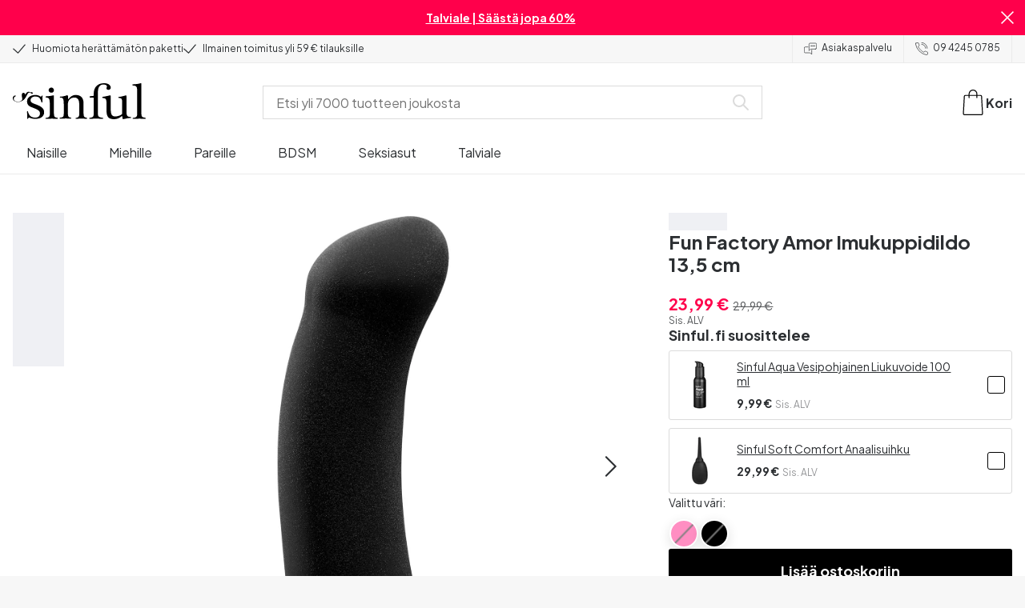

--- FILE ---
content_type: text/html; charset=UTF-8
request_url: https://www.sinful.fi/p/fun-factory-amor-imukuppidildo/1010970
body_size: 37727
content:
<!DOCTYPE html><!--sinful--><html lang="fi-fi"><head><meta charSet="utf-8"/><meta name="viewport" content="width=device-width, initial-scale=1"/><link rel="preload" href="/_next/static/media/636a5ac981f94f8b-s.p.woff2" as="font" crossorigin="" type="font/woff2"/><link rel="preload" href="/_next/static/media/c49dcee81b580683-s.p.woff2" as="font" crossorigin="" type="font/woff2"/><link rel="preload" href="/_next/static/media/fa3e259cafa8f47e-s.p.woff2" as="font" crossorigin="" type="font/woff2"/><link rel="preload" as="image" imageSrcSet="https://eu-images.contentstack.com/v3/assets/blt70200aeea7ce7e0e/bltc814a38deb7c779a/638728cb537ef765e2f96cab/10970-fun-factory-amor-dildo-med-sugekop-q100-01_1.jpg?quality=90&amp;width=640&amp;height=auto&amp;format=webp&amp;auto=webp&amp;disable=upscale 640w, https://eu-images.contentstack.com/v3/assets/blt70200aeea7ce7e0e/bltc814a38deb7c779a/638728cb537ef765e2f96cab/10970-fun-factory-amor-dildo-med-sugekop-q100-01_1.jpg?quality=90&amp;width=750&amp;height=auto&amp;format=webp&amp;auto=webp&amp;disable=upscale 750w, https://eu-images.contentstack.com/v3/assets/blt70200aeea7ce7e0e/bltc814a38deb7c779a/638728cb537ef765e2f96cab/10970-fun-factory-amor-dildo-med-sugekop-q100-01_1.jpg?quality=90&amp;width=828&amp;height=auto&amp;format=webp&amp;auto=webp&amp;disable=upscale 828w, https://eu-images.contentstack.com/v3/assets/blt70200aeea7ce7e0e/bltc814a38deb7c779a/638728cb537ef765e2f96cab/10970-fun-factory-amor-dildo-med-sugekop-q100-01_1.jpg?quality=90&amp;width=1080&amp;height=auto&amp;format=webp&amp;auto=webp&amp;disable=upscale 1080w, https://eu-images.contentstack.com/v3/assets/blt70200aeea7ce7e0e/bltc814a38deb7c779a/638728cb537ef765e2f96cab/10970-fun-factory-amor-dildo-med-sugekop-q100-01_1.jpg?quality=90&amp;width=1200&amp;height=auto&amp;format=webp&amp;auto=webp&amp;disable=upscale 1200w, https://eu-images.contentstack.com/v3/assets/blt70200aeea7ce7e0e/bltc814a38deb7c779a/638728cb537ef765e2f96cab/10970-fun-factory-amor-dildo-med-sugekop-q100-01_1.jpg?quality=90&amp;width=1920&amp;height=auto&amp;format=webp&amp;auto=webp&amp;disable=upscale 1920w, https://eu-images.contentstack.com/v3/assets/blt70200aeea7ce7e0e/bltc814a38deb7c779a/638728cb537ef765e2f96cab/10970-fun-factory-amor-dildo-med-sugekop-q100-01_1.jpg?quality=90&amp;width=2048&amp;height=auto&amp;format=webp&amp;auto=webp&amp;disable=upscale 2048w, https://eu-images.contentstack.com/v3/assets/blt70200aeea7ce7e0e/bltc814a38deb7c779a/638728cb537ef765e2f96cab/10970-fun-factory-amor-dildo-med-sugekop-q100-01_1.jpg?quality=90&amp;width=2560&amp;height=auto&amp;format=webp&amp;auto=webp&amp;disable=upscale 2560w" imageSizes="(max-width: 720px) 100vw, (max-width: 1184px) 66vw, 690px" fetchPriority="high"/><link rel="stylesheet" href="/_next/static/css/fc70fb4e98a6c1fb.css" data-precedence="next"/><link rel="stylesheet" href="/_next/static/css/f5298bb8e23fe921.css" data-precedence="next"/><link rel="stylesheet" href="/_next/static/css/720bd146c0792968.css" data-precedence="next"/><link rel="stylesheet" href="/_next/static/css/ef6323d7e0e83717.css" data-precedence="next"/><link rel="preload" as="script" fetchPriority="low" href="/_next/static/chunks/webpack-74dfb04ec000f41a.js"/><script src="/_next/static/chunks/d54144d8-e0db7650491f2cec.js" async=""></script><script src="/_next/static/chunks/6681-07b7c035eaf7b845.js" async=""></script><script src="/_next/static/chunks/main-app-008ba149a8a757c3.js" async=""></script><script src="/_next/static/chunks/3171c777-ef619cca4aa4507b.js" async=""></script><script src="/_next/static/chunks/7926-66d63d3677b22954.js" async=""></script><script src="/_next/static/chunks/8258-4c10ecd4ac375a16.js" async=""></script><script src="/_next/static/chunks/5646-4e3722bce986a4f6.js" async=""></script><script src="/_next/static/chunks/904-c06f54e8f7371cbd.js" async=""></script><script src="/_next/static/chunks/1369-15b0731805f7dfa6.js" async=""></script><script src="/_next/static/chunks/1768-030f4564e28d7068.js" async=""></script><script src="/_next/static/chunks/9617-46101e61c2ee2c64.js" async=""></script><script src="/_next/static/chunks/1200-6d343d54edc67b19.js" async=""></script><script src="/_next/static/chunks/7662-30099bd23370d43e.js" async=""></script><script src="/_next/static/chunks/3345-2a67cb079d400735.js" async=""></script><script src="/_next/static/chunks/9181-f2e5ac45cd7168f1.js" async=""></script><script src="/_next/static/chunks/7664-b86c0756f06de27e.js" async=""></script><script src="/_next/static/chunks/471-3b72ae593b89b353.js" async=""></script><script src="/_next/static/chunks/4342-91c89d65214b862f.js" async=""></script><script src="/_next/static/chunks/3900-856f696c7fb241ec.js" async=""></script><script src="/_next/static/chunks/5326-02cd9252b38176bd.js" async=""></script><script src="/_next/static/chunks/446-dfe1cc338f822670.js" async=""></script><script src="/_next/static/chunks/app/layout-191e7f4e1d8acfd8.js" async=""></script><script src="/_next/static/chunks/app/global-error-371fdcea30b793d2.js" async=""></script><script src="/_next/static/chunks/app/not-found-2b72f08e11ff0e21.js" async=""></script><script src="/_next/static/chunks/app/p/%5Burl%5D/%5Bsku%5D/layout-2fb7c58f8e915cd0.js" async=""></script><script src="/_next/static/chunks/app/p/%5Burl%5D/%5Bsku%5D/page-1bc7610229c1a0e5.js" async=""></script><link rel="preload" href="/_next/static/chunks/1400.61805b4bf32a5748.js" as="script" fetchPriority="low"/><link rel="preload" href="/_next/static/chunks/7627.f4e72002723fb442.js" as="script" fetchPriority="low"/><link rel="preload" href="/_next/static/chunks/4503.5aebf88600c513cf.js" as="script" fetchPriority="low"/><meta name="next-size-adjust" content=""/><link rel="icon" type="image/x-icon" href="/favicon.ico"/><link rel="mask-icon" href="/favicon.svg" color="#000000"/><link rel="apple-touch-icon" sizes="180x180" href="/apple-touch-icon.png"/><link rel="icon" type="image/png" sizes="48x48" href="/favicon-48x48.png"/><link rel="icon" type="image/png" sizes="32x32" href="/favicon-32x32.png"/><link rel="icon" type="image/png" sizes="16x16" href="/favicon-16x16.png"/><link rel="manifest" href="/site.webmanifest"/><link rel="preconnect" href="https://dev.visualwebsiteoptimizer.com"/><title>Fun Factory Amor Imukuppidildo | Sinful.fi</title><meta name="description" content="Fun Factory Amor Imukuppidildo on erinomainen valinta aloittelijalle tai pienikokoisemmasta nauttivalle. Huomaamaton toimitus."/><link rel="canonical" href="https://www.sinful.fi/p/fun-factory-amor-imukuppidildo/1010970"/><link rel="alternate" hrefLang="da-dk" href="https://www.sinful.dk/p/fun-factory-amor-dildo-med-sugekop/1010970"/><link rel="alternate" hrefLang="sv-se" href="https://www.sinful.se/p/fun-factory-amor-dildo-med-sugpropp/1010970"/><link rel="alternate" hrefLang="fi-fi" href="https://www.sinful.fi/p/fun-factory-amor-imukuppidildo/1010970"/><link rel="alternate" hrefLang="nb-no" href="https://www.sinful.no/p/fun-factory-amor-dildo-med-sugekopp/1010970"/><link rel="alternate" hrefLang="en-us" href="https://www.sinful.com/p/fun-factory-amor-dildo-with-suction-cup/1010970"/><link rel="alternate" hrefLang="fr-fr" href="https://www.sinful.fr/p/amor-fun-factory-gode-avec-ventouse/1010970"/><link rel="alternate" hrefLang="en-gb" href="https://www.sinful.co.uk/p/fun-factory-amor-dildo-with-suction-cup/1010970"/><link rel="alternate" hrefLang="de-de" href="https://www.sinful.de/p/fun-factory-amor-dildo-mit-saugnapf/1010970"/><link rel="alternate" hrefLang="de-at" href="https://www.sinful.at/p/fun-factory-amor-dildo-mit-saugnapf/1010970"/><link rel="alternate" hrefLang="de-ch" href="https://www.sinful.ch/p/fun-factory-amor-dildo-mit-saugnapf/1010970"/><link rel="alternate" hrefLang="fr-ch" href="https://www.sinful.ch/fr/p/amor-fun-factory-gode-avec-ventouse/1010970"/><link rel="alternate" hrefLang="nl-nl" href="https://www.sinful.nl/p/fun-factory-amor-dildo-met-zuignap/1010970"/><link rel="alternate" hrefLang="nl-be" href="https://www.sinful.be/p/fun-factory-amor-dildo-met-zuignap/1010970"/><link rel="alternate" hrefLang="fr-be" href="https://www.sinful.be/fr/p/amor-fun-factory-gode-avec-ventouse/1010970"/><meta property="og:title" content="Fun Factory Amor Imukuppidildo | Sinful.fi"/><meta property="og:description" content="Fun Factory Amor Imukuppidildo on erinomainen valinta aloittelijalle tai pienikokoisemmasta nauttivalle. Huomaamaton toimitus."/><meta property="og:url" content="https://www.sinful.fi/p/fun-factory-amor-imukuppidildo/1010970"/><meta property="og:locale" content="fi-FI"/><meta property="og:image" content="https://eu-images.contentstack.com/v3/assets/blt70200aeea7ce7e0e/bltc814a38deb7c779a/638728cb537ef765e2f96cab/10970-fun-factory-amor-dildo-med-sugekop-q100-01_1.jpg"/><meta property="og:type" content="website"/><meta name="twitter:card" content="summary_large_image"/><meta name="twitter:title" content="Fun Factory Amor Imukuppidildo | Sinful.fi"/><meta name="twitter:description" content="Fun Factory Amor Imukuppidildo on erinomainen valinta aloittelijalle tai pienikokoisemmasta nauttivalle. Huomaamaton toimitus."/><meta name="twitter:image" content="https://eu-images.contentstack.com/v3/assets/blt70200aeea7ce7e0e/bltc814a38deb7c779a/638728cb537ef765e2f96cab/10970-fun-factory-amor-dildo-med-sugekop-q100-01_1.jpg"/><script>!function(){"use strict";function l(e){for(var t=e,r=0,n=document.cookie.split(";");r<n.length;r++){var o=n[r].split("=");if(o[0].trim()===t)return o[1]}}function s(e){return localStorage.getItem(e)}function u(e){return window[e]}function A(e,t){e=document.querySelector(e);return t?null==e?void 0:e.getAttribute(t):null==e?void 0:e.textContent}var e=window,t=document,r="script",n="dataLayer",o="https://hinfogzi.sinful.fi",a="https://load.hinfogzi.sinful.fi",i="47pn5hinfogzi",c="3phl=aWQ9R1RNLU5YUlBHTFo1&page=2",g="cookie",v="sfbid",E="",d=!1;try{var d=!!g&&(m=navigator.userAgent,!!(m=new RegExp("Version/([0-9._]+)(.*Mobile)?.*Safari.*").exec(m)))&&16.4<=parseFloat(m[1]),f="stapeUserId"===g,I=d&&!f?function(e,t,r){void 0===t&&(t="");var n={cookie:l,localStorage:s,jsVariable:u,cssSelector:A},t=Array.isArray(t)?t:[t];if(e&&n[e])for(var o=n[e],a=0,i=t;a<i.length;a++){var c=i[a],c=r?o(c,r):o(c);if(c)return c}else console.warn("invalid uid source",e)}(g,v,E):void 0;d=d&&(!!I||f)}catch(e){console.error(e)}var m=e,g=(m[n]=m[n]||[],m[n].push({"gtm.start":(new Date).getTime(),event:"gtm.js"}),t.getElementsByTagName(r)[0]),v=I?"&bi="+encodeURIComponent(I):"",E=t.createElement(r),f=(d&&(i=8<i.length?i.replace(/([a-z]{8}$)/,"kp$1"):"kp"+i),!d&&a?a:o);E.async=!0,E.src=f+"/"+i+".js?"+c+v,null!=(e=g.parentNode)&&e.insertBefore(E,g)}();</script><script id="vwoCode" type="text/javascript">
          //DO NOT make any changes to smart code except for entering your account id
          window._vwo_code ||
            (function () {
            var account_id = 846284,
            version = 2.1,
            settings_tolerance = 2000,
            hide_element = "body",
            hide_element_style = "",
            /* DO NOT EDIT BELOW THIS LINE */
                f=false,w=window,d=document,v=d.querySelector('#vwoCode'),cK='_vwo_'+account_id+'_settings',cc={};try{var c=JSON.parse(localStorage.getItem('_vwo_'+account_id+'_config'));cc=c&&typeof c==='object'?c:{}}catch(e){}var stT=cc.stT==='session'?w.sessionStorage:w.localStorage;code={nonce:v&&v.nonce,use_existing_jquery:function(){return typeof use_existing_jquery!=='undefined'?use_existing_jquery:undefined},library_tolerance:function(){return typeof library_tolerance!=='undefined'?library_tolerance:undefined},settings_tolerance:function(){return cc.sT||settings_tolerance},hide_element_style:function(){return'{'+(cc.hES||hide_element_style)+'}'},hide_element:function(){if(performance.getEntriesByName('first-contentful-paint')[0]){return''}return typeof cc.hE==='string'?cc.hE:hide_element},getVersion:function(){return version},finish:function(e){if(!f){f=true;var t=d.getElementById('_vis_opt_path_hides');if(t)t.parentNode.removeChild(t);if(e)(new Image).src='https://dev.visualwebsiteoptimizer.com/ee.gif?a='+account_id+e}},finished:function(){return f},addScript:function(e){var t=d.createElement('script');t.type='text/javascript';if(e.src){t.src=e.src}else{t.text=e.text}v&&t.setAttribute('nonce',v.nonce);d.getElementsByTagName('head')[0].appendChild(t)},load:function(e,t){var n=this.getSettings(),i=d.createElement('script'),r=this;t=t||{};if(n){i.textContent=n;d.getElementsByTagName('head')[0].appendChild(i);if(!w.VWO||VWO.caE){stT.removeItem(cK);r.load(e)}}else{var o=new XMLHttpRequest;o.open('GET',e,true);o.withCredentials=!t.dSC;o.responseType=t.responseType||'text';o.onload=function(){if(t.onloadCb){return t.onloadCb(o,e)}if(o.status===200||o.status===304){w._vwo_code.addScript({text:o.responseText})}else{w._vwo_code.finish('&e=loading_failure:'+e)}};o.onerror=function(){if(t.onerrorCb){return t.onerrorCb(e)}w._vwo_code.finish('&e=loading_failure:'+e)};o.send()}},getSettings:function(){try{var e=stT.getItem(cK);if(!e){return}e=JSON.parse(e);if(Date.now()>e.e){stT.removeItem(cK);return}return e.s}catch(e){return}},init:function(){if(d.URL.indexOf('__vwo_disable__')>-1)return;var e=this.settings_tolerance();w._vwo_settings_timer=setTimeout(function(){w._vwo_code.finish();stT.removeItem(cK)},e);var t;if(this.hide_element()!=='body'){t=d.createElement('style');var n=this.hide_element(),i=n?n+this.hide_element_style():'',r=d.getElementsByTagName('head')[0];t.setAttribute('id','_vis_opt_path_hides');v&&t.setAttribute('nonce',v.nonce);t.setAttribute('type','text/css');if(t.styleSheet)t.styleSheet.cssText=i;else t.appendChild(d.createTextNode(i));r.appendChild(t)}else{t=d.getElementsByTagName('head')[0];var i=d.createElement('div');i.style.cssText='z-index: 2147483647 !important;position: fixed !important;left: 0 !important;top: 0 !important;width: 100% !important;height: 100% !important;background: white !important;';i.setAttribute('id','_vis_opt_path_hides');i.classList.add('_vis_hide_layer');t.parentNode.insertBefore(i,t.nextSibling)}var o=window._vis_opt_url||d.URL,s='https://dev.visualwebsiteoptimizer.com/j.php?a='+account_id+'&u='+encodeURIComponent(o)+'&vn='+version;if(w.location.search.indexOf('_vwo_xhr')!==-1){this.addScript({src:s})}else{this.load(s+'&x=true')}}};w._vwo_code=code;code.init();})();(function(){var i=window;function t(){if(i._vwo_code){var e=t.hidingStyle=document.getElementById('_vis_opt_path_hides')||t.hidingStyle;if(!i._vwo_code.finished()&&!_vwo_code.libExecuted&&(!i.VWO||!VWO.dNR)){if(!document.getElementById('_vis_opt_path_hides')){document.getElementsByTagName('head')[0].appendChild(e)}requestAnimationFrame(t)}}}t()})();</script><script src="/_next/static/chunks/polyfills-42372ed130431b0a.js" noModule=""></script><style id="__jsx-4110252119">:root{--_10w3tcw1y:'Plus Jakarta Sans', 'Plus Jakarta Sans Fallback';--_10w3tcw1z:'DM Serif Display', 'DM Serif Display Fallback'}</style></head><body><div hidden=""><!--$--><!--/$--></div><noscript><iframe src="https://load.hinfogzi.sinful.fi/ns.html?id=GTM-NXRPGLZ5" height="0" width="0" style="display:none;visibility:hidden"></iframe></noscript><div class="" id="ui-root"><div data-testid="infobar" class="yrijto69 yrijto91 _7go9my40 _1a8p1y74l _1a8p1y75" style="grid-template-columns:1fr 30px"><div class="_1a8p1y77d _1a8p1y7a yrijtoc3 yrijtoev yrijtomd yrijtop5 _137o0st91 _137o0stjb _137o0stjc _137o0stk7 _137o0stkd _137o0stkj"><article class="_1ufgj3a3 _1weu09u0"><p><a class="fiw1770 _1ufgj3a1" data-infobar="campaign" target="_self" href="/seksilelut/suosikkilelut/ale-tuotteet"><span class="_1ufgj3a0" style="font-weight:bold">Talviale | Säästä jopa 60%</span></a></p></article></div><span class="_1rej2pt0 _1weu09u1"><svg xmlns="http://www.w3.org/2000/svg" viewBox="0 0 2048 2048" focusable="false" data-infobar="close" role="button" fill="currentColor" stroke="none"><path d="M1169 1024l879 879-145 145-879-879-879 879L0 1903l879-879L0 145 145 0l879 879L1903 0l145 145-879 879z"></path></svg></span></div><div class="_1a8p1y74l _1a8p1y77d _1a8p1y77t _1a8p1y7a yrijtoc3 yrijtoev yrijtomd yrijtop5 _137o0st91 _137o0stjb _137o0stjc _137o0stk7 _137o0stkd _137o0stkj _1sdu78v0"><div class="_1a8p1y70 _1a8p1y7b _1sdu78v4"><div class="_1a8p1y7a _1a8p1y74l"><span class="_1rej2pt0 yrijtopk _1f8og78f"><svg xmlns="http://www.w3.org/2000/svg" width="15.693" height="11.446" viewBox="0 0 15.693 11.446" stroke-linecap="round" stroke-linejoin="round" stroke-width="1.2" fill="currentColor" stroke="none"><g transform="translate(-911.652 -1129.654)"><path d="M912.5,1135.5l5.478,5,8.522-10" transform="translate(0 0)" fill="none" stroke="currentColor"></path></g></svg></span><span class="_1cfy9420 _1f8og785 _1f8og781y _1f8og783m _1f8og786j">Huomiota herättämätön paketti</span></div><div class="_1a8p1y7a _1a8p1y74l"><span class="_1rej2pt0 yrijtopk _1f8og78f"><svg xmlns="http://www.w3.org/2000/svg" width="15.693" height="11.446" viewBox="0 0 15.693 11.446" stroke-linecap="round" stroke-linejoin="round" stroke-width="1.2" fill="currentColor" stroke="none"><g transform="translate(-911.652 -1129.654)"><path d="M912.5,1135.5l5.478,5,8.522-10" transform="translate(0 0)" fill="none" stroke="currentColor"></path></g></svg></span><span class="_1cfy9420 _1f8og785 _1f8og781y _1f8og783m _1f8og786j">Ilmainen toimitus yli 59 € tilauksille</span></div></div><div class="_1a8p1y7a _1a8p1y71 _1sdu78v4"><div class="b0gn4q4" style="--b0gn4q0:1;--b0gn4q1:1;--b0gn4q2:0px;--b0gn4q3:0px"><div class="_1auylowu _137o0st91"><ul class="b0gn4q6 yrijto0 yrijto2s"><li class="b0gn4q7"><div class="_1a8p1y77d _1a8p1y7a"><div class="_1a8p1y7a _1a8p1y74l"><span class="_1rej2pt0 yrijtopk _1f8og78f"><svg xmlns="http://www.w3.org/2000/svg" width="15.693" height="11.446" viewBox="0 0 15.693 11.446" stroke-linecap="round" stroke-linejoin="round" stroke-width="1.2" fill="currentColor" stroke="none"><g transform="translate(-911.652 -1129.654)"><path d="M912.5,1135.5l5.478,5,8.522-10" transform="translate(0 0)" fill="none" stroke="currentColor"></path></g></svg></span><span class="_1cfy9420 _1f8og785 _1f8og781y _1f8og783m _1f8og786j">Huomiota herättämätön paketti</span></div></div></li><li class="b0gn4q7"><div class="_1a8p1y77d _1a8p1y7a"><div class="_1a8p1y7a _1a8p1y74l"><span class="_1rej2pt0 yrijtopk _1f8og78f"><svg xmlns="http://www.w3.org/2000/svg" width="15.693" height="11.446" viewBox="0 0 15.693 11.446" stroke-linecap="round" stroke-linejoin="round" stroke-width="1.2" fill="currentColor" stroke="none"><g transform="translate(-911.652 -1129.654)"><path d="M912.5,1135.5l5.478,5,8.522-10" transform="translate(0 0)" fill="none" stroke="currentColor"></path></g></svg></span><span class="_1cfy9420 _1f8og785 _1f8og781y _1f8og783m _1f8og786j">Ilmainen toimitus yli 59 € tilauksille</span></div></div></li><li class="b0gn4q7"><div class="_1a8p1y77d _1a8p1y7a"></div></li></ul></div></div></div><div class="_1a8p1y70 _1a8p1y7c _137o0st13v _1a8p1y77i"><div class="_1sdu78v1 _1sdu78v2 _1sdu78v3"><span class="_1cfy9420 _1f8og785 _1f8og785k _1f8og781y _1f8og783m _1f8og786j"><a data-navid="nav-link" class="fiw1770" href="/support"><span class="_1rej2pt0 yrijtopf _1f8og78f"><svg xmlns="http://www.w3.org/2000/svg" viewBox="0 0 24 22" fill="none" stroke="currentColor" stroke-linecap="round" stroke-linejoin="round"><path d="M8.91,8.43h-5a2,2,0,0,0-2,2v7a2,2,0,0,0,2,2h9l3,3v-8" transform="translate(-1.41 -0.93)"></path><path d="M22.91,12.43h-9l-3,3v-12a2,2,0,0,1,2-2h10a2,2,0,0,1,2,2v7A2,2,0,0,1,22.91,12.43Z" transform="translate(-1.41 -0.93)"></path><circle cx="13.5" cy="5.5" r="0.5"></circle><circle cx="16.5" cy="5.5" r="0.5"></circle><circle cx="19.5" cy="5.5" r="0.5"></circle></svg></span> <!-- -->Asiakaspalvelu</a></span></div><div class="_1sdu78v1 _1sdu78v3"><span class="_1cfy9420 _1f8og785 _1f8og785k _1f8og781y _1f8og783m _1f8og786j"><a class="fiw1770" href="tel:0942450785"><span class="_1rej2pt0 yrijtopf _1f8og78f"><svg xmlns="http://www.w3.org/2000/svg" viewBox="0 0 23.29 23.31" fill="none" stroke="currentColor" stroke-linecap="round" stroke-linejoin="round"><path d="M2.1,2.76A2,2,0,0,0,2,4.09a24.46,24.46,0,0,0,6.78,13,23.78,23.78,0,0,0,13,6.74,2.08,2.08,0,0,0,1.33-.09.62.62,0,0,0,.32-.41l.81-3.59a1,1,0,0,0-.3-.89c-.13-.12-2.85-1.1-4.14-1.73a1.08,1.08,0,0,0-1.41.32l-.5.86a1.28,1.28,0,0,1-.79.59c-1.26.32-5.16-3.27-6-4.12S6.47,9.9,6.79,8.64a1.26,1.26,0,0,1,.59-.78l.86-.5A1.09,1.09,0,0,0,8.57,6,21,21,0,0,1,7.31,2.49a1.12,1.12,0,0,0-1.2-.86l-3.62.81A.64.64,0,0,0,2.1,2.76Z" transform="translate(-1.44 -1.09)"></path><path d="M13.07,4.6a7.11,7.11,0,0,1,7.11,7.11" transform="translate(-1.44 -1.09)"></path><path d="M13.07,1.59A10.12,10.12,0,0,1,23.19,11.71" transform="translate(-1.44 -1.09)"></path></svg></span> <!-- -->09 4245 0785</a></span></div></div></div><header><div class="_7brozz1"><div class="yrijtoc3 yrijtoev yrijtomd yrijtop5 _137o0st91 _137o0stjb _137o0stjc _137o0stk7 _137o0stkd _137o0stkj _7brozz5"><div class="_7brozz7 _7brozz8"><a class="fiw1770" href="/"><svg xmlns="http://www.w3.org/2000/svg" width="165.849" height="44.996" viewBox="0 0 165.849 44.996"><g transform="translate(-6.38 -16.6)"><g transform="translate(24.068 16.6)"><path d="M47.144,50.8a8.162,8.162,0,0,0-2.454-1.882,27.53,27.53,0,0,0-3.109-1.554,20.9,20.9,0,0,0-2.045-.818c-.818-.327-1.554-.573-2.127-.818a12.81,12.81,0,0,1-3.518-1.718,3.257,3.257,0,0,1-1.473-2.863,4.082,4.082,0,0,1,1.718-3.436,6.656,6.656,0,0,1,4.172-1.227c2.373,0,4.254.654,5.4,1.963a11.776,11.776,0,0,1,2.373,5.4c.164.245.9.164,1.064-.082V39.345a25.3,25.3,0,0,1,.409-4.009.738.738,0,0,0-.409-.082h-.491c-.164.082-.082,0-.082.082a1.764,1.764,0,0,1-.9,1.309,1.8,1.8,0,0,0-.654-.082.613.613,0,0,1-.409-.082h0a9.879,9.879,0,0,0-2.945-1.473,11.457,11.457,0,0,0-3.109-.409,18.8,18.8,0,0,0-3.682.409A11.16,11.16,0,0,0,31.518,36.4a8.764,8.764,0,0,0-2.454,2.454,6.593,6.593,0,0,0-.982,3.763,8.563,8.563,0,0,0,.573,3.191,7.038,7.038,0,0,0,1.636,2.127,9.722,9.722,0,0,0,2.373,1.473c.9.409,1.882.818,2.782,1.145.654.245,1.309.491,1.882.736.654.245,1.227.491,1.882.736a14.351,14.351,0,0,1,3.436,2.127A4.213,4.213,0,0,1,44.2,57.671a4.769,4.769,0,0,1-1.554,3.845,5.967,5.967,0,0,1-4.009,1.391,12.727,12.727,0,0,1-3.763-.491,6.343,6.343,0,0,1-2.7-1.554,8.162,8.162,0,0,1-1.882-2.454,13.485,13.485,0,0,1-1.145-3.354c0-.082,0-.082-.164-.082-.082,0-.245-.082-.327-.082h-.082a1.163,1.163,0,0,0-.491.164c-.082.082-.082,0-.082.082,0,.164.245,3.191.245,4.581V64.3h0a.737.737,0,0,0,.409.082,1.6,1.6,0,0,0,.573-.082h0a1.591,1.591,0,0,1,.736-1.145,1.32,1.32,0,0,1,.736-.245.738.738,0,0,1,.409.082h0a12.755,12.755,0,0,0,3.518,1.064,21.07,21.07,0,0,0,3.682.409,22.983,22.983,0,0,0,4.009-.409,11.3,11.3,0,0,0,3.518-1.391,7.521,7.521,0,0,0,2.536-2.536,7.166,7.166,0,0,0,.982-3.927,7.279,7.279,0,0,0-.573-3.109A13.245,13.245,0,0,0,47.144,50.8Z" transform="translate(-28 -19.874)"></path><path d="M71.008,63.157a11.194,11.194,0,0,1-2.373-.573,2.737,2.737,0,0,1-1.309-1.227,4.624,4.624,0,0,1-.491-1.963,26.324,26.324,0,0,1-.082-2.7h0V36a2.529,2.529,0,0,0-.164-.654c-.082-.164-.245-.327-.654-.245-.245,0-1.227.327-1.718.409a12.859,12.859,0,0,1-1.882.327c-.736.082-1.391.164-2.127.245-.654.082-1.309.082-1.963.164s-1.145.082-1.554.164h0c-.164,0-.164,0-.245.164a.818.818,0,0,0,0,.982c.082.082.082.164.245.164h0a13.135,13.135,0,0,1,2.536.573,2.87,2.87,0,0,1,1.554,1.391,9.287,9.287,0,0,1,.654,2.7c.082,1.145.164,2.618.164,4.5V57.184a23.826,23.826,0,0,1-.082,2.536,3.9,3.9,0,0,1-.573,1.8,3.472,3.472,0,0,1-1.554,1.227,9.6,9.6,0,0,1-2.7.573.425.425,0,0,0-.327.164.877.877,0,0,0-.164.491.45.45,0,0,0,.164.409c.082.082.082.164.245.164,1.145,0,6.3-.245,7.69-.245,1.309,0,6.136.245,6.872.245.164,0,.245,0,.245-.164.082-.164.164-.245.164-.409a1.163,1.163,0,0,0-.164-.491A.726.726,0,0,0,71.008,63.157Z" transform="translate(-33.129 -19.96)"></path><path d="M67.627,26.654a3.564,3.564,0,0,0-.9-2.373,2.854,2.854,0,0,0-2.291-.982,3.33,3.33,0,0,0-2.454.982A3.1,3.1,0,0,0,61,26.572a2.639,2.639,0,0,0,1.064,2.209,3.585,3.585,0,0,0,2.536.9,3.021,3.021,0,0,0,2.209-.9A3.552,3.552,0,0,0,67.627,26.654Z" transform="translate(-34.002 -17.819)"></path><path d="M111.67,63.07a10.689,10.689,0,0,1-2.209-.573,2.406,2.406,0,0,1-1.227-1.145,5.731,5.731,0,0,1-.491-1.882c-.082-.736-.082-1.718-.082-2.863V45.563c0-3.927-.9-6.709-2.618-8.427S100.871,34.6,97.762,34.6a8.7,8.7,0,0,0-3.027.491,11.47,11.47,0,0,0-2.454,1.227A12.689,12.689,0,0,0,90.4,37.872q-.736.859-1.227,1.473a.51.51,0,0,1-.409.245H88.6a.509.509,0,0,1-.327-.491V36.318a1.955,1.955,0,0,0-.409-1.145c-.164-.245-.327-.245-.573-.245a.89.89,0,0,0-.409.082,38.717,38.717,0,0,1-4.827,1.309,26.579,26.579,0,0,1-3.6.409.425.425,0,0,0-.327.164.625.625,0,0,0-.164.409c0,.164,0,.245.164.327a.425.425,0,0,0,.327.164,5.6,5.6,0,0,1,2.536.491,3.3,3.3,0,0,1,1.391,1.882,16.347,16.347,0,0,1,.491,3.436c.082,1.391.082,3.109.082,5.236v8.1a23.878,23.878,0,0,1-.082,2.618,4.614,4.614,0,0,1-.573,1.882A2.491,2.491,0,0,1,80.827,62.5a9.269,9.269,0,0,1-2.536.491.425.425,0,0,0-.327.164.877.877,0,0,0-.164.491.45.45,0,0,0,.164.409c.082.082.082.164.245.164,1.064,0,5.972-.245,7.363-.245,1.309,0,5.972.245,6.3.245.164,0,.245,0,.245-.164.082-.164.164-.245.164-.409a1.163,1.163,0,0,0-.164-.491.425.425,0,0,0-.327-.164,6.681,6.681,0,0,1-2.045-.654A3.28,3.28,0,0,1,88.6,61.107a5.833,5.833,0,0,1-.409-1.882,26.328,26.328,0,0,1-.082-2.7v-10.8a7.662,7.662,0,0,1,.573-3.027,7.318,7.318,0,0,1,1.554-2.536,7.732,7.732,0,0,1,2.536-1.718,9.3,9.3,0,0,1,3.518-.654,5.728,5.728,0,0,1,3.272.9,5.637,5.637,0,0,1,1.8,2.291,8.662,8.662,0,0,1,.736,3.027c.082,1.064.164,2.127.164,3.272v9.736a23.824,23.824,0,0,1-.082,2.536,3.888,3.888,0,0,1-.491,1.8,2.951,2.951,0,0,1-1.227,1.227,5.511,5.511,0,0,1-2.291.573.425.425,0,0,0-.327.164.877.877,0,0,0-.164.491.45.45,0,0,0,.164.409c.082.082.082.164.245.164.818,0,5.645-.245,7.036-.245,1.309,0,6.054.245,6.545.245.164,0,.245,0,.245-.164.082-.164.164-.245.164-.409a1.163,1.163,0,0,0-.164-.491C111.915,63.152,111.834,63.152,111.67,63.07Z" transform="translate(-37.058 -19.874)"></path><path d="M133.781,31V29.772c0-1.145,0-2.373.082-3.682a13.964,13.964,0,0,1,.736-3.763,6.83,6.83,0,0,1,2.127-2.945,6.24,6.24,0,0,1,4.091-1.145,6.519,6.519,0,0,1,2.945.654,2.344,2.344,0,0,1,1.227,2.209,1.355,1.355,0,0,1-.409.982c-.082,0-.164.409-.164.982a1.311,1.311,0,0,0,.736,1.309,3.111,3.111,0,0,0,1.8.491,2.787,2.787,0,0,0,1.963-.736,2.162,2.162,0,0,0,.818-1.718,4.409,4.409,0,0,0-.736-2.7,6.578,6.578,0,0,0-1.882-1.8,7.636,7.636,0,0,0-2.7-.982,13.39,13.39,0,0,0-3.109-.327,14.542,14.542,0,0,0-5.481.982,11.551,11.551,0,0,0-4.009,2.7,11.382,11.382,0,0,0-2.454,4.091,14.815,14.815,0,0,0-.818,5.154v1.554a1.618,1.618,0,0,1-.164.9.848.848,0,0,1-.982.573l-3.436.327c-.164,0-.245.082-.327.245a1.541,1.541,0,0,0-.164.654,1.517,1.517,0,0,0,.164.573c.082.164.082.164.245.164h3.191a2.031,2.031,0,0,1,.736.082c.164.082.327.082.491.245a.6.6,0,0,1,.164.491V53.661a26.329,26.329,0,0,1-.082,2.7,3.9,3.9,0,0,1-.573,1.8,3.24,3.24,0,0,1-1.554,1.145,13.5,13.5,0,0,1-2.782.573.481.481,0,0,0-.409.164.877.877,0,0,0-.164.491.45.45,0,0,0,.164.409c.082.082.082.164.245.164,1.309,0,6.709-.245,8.1-.245,1.309,0,6.872.245,8.508.245.082,0,.164,0,.245-.164s.164-.245.164-.409a1.163,1.163,0,0,0-.164-.491.425.425,0,0,0-.327-.164,20.235,20.235,0,0,1-3.354-.654,3.888,3.888,0,0,1-1.882-1.145,3.521,3.521,0,0,1-.736-1.882,23.862,23.862,0,0,1-.164-2.7V36.071L133.781,31Z" transform="translate(-45.261 -16.6)"></path><path d="M178.161,62.1a6.652,6.652,0,0,1-2.782-.409,2.649,2.649,0,0,1-1.636-1.473,7.238,7.238,0,0,1-.654-2.7c-.082-1.064-.082-2.536-.082-4.254V36.327a2.828,2.828,0,0,0-.245-.982c-.082-.164-.164-.164-.409-.164a.89.89,0,0,0-.409.082,38.332,38.332,0,0,1-4.336,1.145,22.806,22.806,0,0,1-4.336.736c-.164,0-.164,0-.245.082a.492.492,0,0,0-.082.327v.082a1.163,1.163,0,0,0,.164.491c.082.082.082.164.245.164a10.706,10.706,0,0,1,2.373.491,2.094,2.094,0,0,1,1.391,1.227,6.159,6.159,0,0,1,.491,2.454c.082,1.064.082,2.454.082,4.336V57.762a1.428,1.428,0,0,1-.327.982,10.768,10.768,0,0,1-3.763,1.963,16.474,16.474,0,0,1-4.663.818,5.491,5.491,0,0,1-2.7-.573,4.245,4.245,0,0,1-1.8-1.8,10.093,10.093,0,0,1-.818-3.109,34.05,34.05,0,0,1-.245-4.418v-15.3a3.694,3.694,0,0,0-.245-1.064c-.082-.164-.164-.164-.409-.164a.89.89,0,0,0-.409.082c-.818.245-4.254.982-5.072,1.145s-3.6.654-4.009.736h0c-.164,0-.164,0-.245.164a.737.737,0,0,0-.082.409v.082a1.163,1.163,0,0,0,.164.491c.082.164.082.082.164.164h0a13.928,13.928,0,0,1,2.536.491,2.333,2.333,0,0,1,1.554,1.227,5.9,5.9,0,0,1,.654,2.454c.082,1.064.164,2.454.164,4.336v7.281a26.735,26.735,0,0,0,.409,4.663,9.057,9.057,0,0,0,1.473,3.354,6.311,6.311,0,0,0,2.863,2.045,12.834,12.834,0,0,0,4.745.736,13.571,13.571,0,0,0,4.581-.818,14.073,14.073,0,0,0,4.663-2.782.7.7,0,0,1,.491-.245h.164c.164,0,.409.327.409.491a10.428,10.428,0,0,0,.245,2.618c.164.573.327.654.491.654a3.893,3.893,0,0,0,1.064-.164,16.925,16.925,0,0,0,1.8-.327c.654-.164,1.309-.245,1.882-.409a6.714,6.714,0,0,1,1.473-.245c.409-.082.736-.082,1.064-.164a2.783,2.783,0,0,1,.818-.082c.245,0,.491-.082.736-.082h.9c.082,0,.082,0,.082-.082a1.038,1.038,0,0,0,.082-.491,2.893,2.893,0,0,0-.082-.491Z" transform="translate(-48.898 -19.965)"></path><path d="M204.835,59.8a13.773,13.773,0,0,1-2.7-.573A2.929,2.929,0,0,1,200.581,58a3.887,3.887,0,0,1-.491-1.963,26.329,26.329,0,0,1-.082-2.7V17.254a1.088,1.088,0,0,0-.245-.573.358.358,0,0,0-.245-.082,1.6,1.6,0,0,0-.573.082,26.124,26.124,0,0,1-5.154.982c-1.8.164-3.354.327-4.663.409h0c-.164,0-.164,0-.245.164a.737.737,0,0,0-.082.409v.082a1.163,1.163,0,0,0,.164.491c.082.164.082.082.164.164h0c1.227.164,2.209.327,3.027.491a3.111,3.111,0,0,1,1.8,1.391,5.946,5.946,0,0,1,.654,2.7c.082,1.145.164,2.7.164,4.5v25.28a23.824,23.824,0,0,1-.082,2.536,4.614,4.614,0,0,1-.573,1.882,3.751,3.751,0,0,1-1.636,1.227,10.974,10.974,0,0,1-2.863.573.425.425,0,0,0-.327.164.877.877,0,0,0-.164.491.45.45,0,0,0,.164.409c.082.082.082.164.245.164,1.391,0,6.627-.245,8.018-.245,1.309,0,6.463.245,7.445.245.164,0,.245,0,.245-.164.082-.164.164-.245.164-.409a1.163,1.163,0,0,0-.164-.491A.725.725,0,0,0,204.835,59.8Z" transform="translate(-57.247 -16.6)"></path></g><path d="M28.158,30.511c-.164,0-.409-.327-.736-.573-.818-.573-3.845-.573-5.318,3.109-.164.409-.245.409-.327,0-.082-2.373-4.172-3.272-4.172.573,0,3.763.982,4.172.409,5.972-.409,1.391-3.845,3.6-8.018,2.045-3.763-1.473-2.618-5.89-.082-6.381.491-.082.654-.327,0-.654a2.386,2.386,0,0,0-2.536.573A3.82,3.82,0,0,0,7.46,40.41c2.945,3.354,9.654,2.373,13.09-1.227s4.091-8.836,6.709-8.427c1.718.245,1.473.9,2.373,1.227.9.245,2.536,0,1.554-1.064C30.285,29.775,28.567,30.429,28.158,30.511Z" transform="translate(0 -2.375)"></path></g></svg></a></div><div class="_7brozz7 _7brozzc"><button role="button" class="w17qey8 _1f8og782n w17qey9 _7go9mye _1a8p1y7p _1a8p1y74l _1a8p1y77d _7go9my5e yrijtoc3 yrijtoev yrijto6e yrijto96 _1f8og78f _1a8p1y7a _1a8p1y73 _1a8p1y77d _1a8p1y74l _1a8p1y719 yrijtof"><span class="_1rej2pt0 qkhe17 _1f8og78z"><svg xmlns="http://www.w3.org/2000/svg" width="29" height="20" viewBox="0 0 25.2 17.2" stroke-width="1" fill="currentColor" stroke="none"><g id="Group_577" data-name="Group 577" transform="translate(-12.118 -11.208)"><line id="Line_18" data-name="Line 18" x2="24" transform="translate(12.718 11.808)" fill="#163567" stroke="#000" stroke-linecap="round" stroke-linejoin="round" stroke-width="1.2px"></line><line id="Line_19" data-name="Line 19" x2="24" transform="translate(12.718 27.808)" fill="#163567" stroke="#000" stroke-linecap="round" stroke-linejoin="round" stroke-width="1.2px"></line><line id="Line_20" data-name="Line 20" x2="24" transform="translate(12.718 19.808)" fill="#163567" stroke="#000" stroke-linecap="round" stroke-linejoin="round" stroke-width="1.2px"></line></g></svg></span><span class="qkhe16 _1cfy9420 _1f8og7823 _1f8og783m _1f8og786j">Menu</span></button><nav aria-label="Main" data-orientation="horizontal" dir="ltr" class="_1a8p1y70 _1a8p1y7i"><div style="position:relative"><ul data-orientation="horizontal" class="_1vm6wx43" dir="ltr"><li class="_1vm6wx46" data-testid="navitem"><a class="fiw1770 _1vm6wx47" data-navid="nav-link" id="radix-_R_14tla5lb_-trigger-radix-_R_74tla5lb_" data-state="closed" aria-expanded="false" aria-controls="radix-_R_14tla5lb_-content-radix-_R_74tla5lb_" data-radix-collection-item="" href="/naisille"><span class="_1cfy9420 _1f8og781y _1f8og783m _1f8og786j">Naisille</span></a></li><li class="_1vm6wx46" data-testid="navitem"><a class="fiw1770 _1vm6wx47" data-navid="nav-link" id="radix-_R_14tla5lb_-trigger-radix-_R_b4tla5lb_" data-state="closed" aria-expanded="false" aria-controls="radix-_R_14tla5lb_-content-radix-_R_b4tla5lb_" data-radix-collection-item="" href="/miehille"><span class="_1cfy9420 _1f8og781y _1f8og783m _1f8og786j">Miehille</span></a></li><li class="_1vm6wx46" data-testid="navitem"><a class="fiw1770 _1vm6wx47" data-navid="nav-link" id="radix-_R_14tla5lb_-trigger-radix-_R_f4tla5lb_" data-state="closed" aria-expanded="false" aria-controls="radix-_R_14tla5lb_-content-radix-_R_f4tla5lb_" data-radix-collection-item="" href="/pareille"><span class="_1cfy9420 _1f8og781y _1f8og783m _1f8og786j">Pareille</span></a></li><li class="_1vm6wx46" data-testid="navitem"><a class="fiw1770 _1vm6wx47" data-navid="nav-link" id="radix-_R_14tla5lb_-trigger-radix-_R_j4tla5lb_" data-state="closed" aria-expanded="false" aria-controls="radix-_R_14tla5lb_-content-radix-_R_j4tla5lb_" data-radix-collection-item="" href="/fetissi"><span class="_1cfy9420 _1f8og781y _1f8og783m _1f8og786j">BDSM</span></a></li><li class="_1vm6wx46" data-testid="navitem"><a class="fiw1770 _1vm6wx47" data-navid="nav-link" id="radix-_R_14tla5lb_-trigger-radix-_R_n4tla5lb_" data-state="closed" aria-expanded="false" aria-controls="radix-_R_14tla5lb_-content-radix-_R_n4tla5lb_" data-radix-collection-item="" href="/naisille/seksikkaat-alusasut"><span class="_1cfy9420 _1f8og781y _1f8og783m _1f8og786j">Seksiasut</span></a></li><li class="_1vm6wx46" data-testid="navitem"><a class="fiw1770 _1vm6wx47" data-navid="nav-link" id="radix-_R_14tla5lb_-trigger-radix-_R_r4tla5lb_" data-state="closed" aria-expanded="false" aria-controls="radix-_R_14tla5lb_-content-radix-_R_r4tla5lb_" data-radix-collection-item="" href="/seksilelut/suosikkilelut/ale-tuotteet"><span class="_1cfy9420 _1f8og781y _1f8og783m _1f8og786j">Talviale</span></a></li></ul></div></nav></div><div class="_7brozz7 _7brozza"><div class="_137o0st91" data-headlessui-state=""><div class="yrijtobo yrijtobz yrijtoeg yrijtoer _1a8p1y74l yrijto3h yrijto3s _1a8p1y75 _12xnrmv2" style="grid-template-rows:min-content;grid-template-columns:1fr min-content"><input class="_12xnrmv3" autoComplete="off" placeholder="Etsi yli 7000 tuotteen joukosta" id="headlessui-combobox-input-_R_b6tla5lb_" role="combobox" type="text" aria-expanded="false" aria-autocomplete="list" data-headlessui-state="" value=""/><svg xmlns="http://www.w3.org/2000/svg" fill="none" viewBox="0 0 24 24" color="currentColor" stroke="currentColor" stroke-width="2" class="_12xnrmv0" cursor="pointer"><path stroke-linecap="round" stroke-linejoin="round" d="M21 21l-6-6m2-5a7 7 0 11-14 0 7 7 0 0114 0z"></path></svg></div></div></div><div class="_7brozz7 _7brozz9"><a class="fiw1770 _1mw7j3e0" href="/cart"><div class="_1js9ehv1"><span class="_1rej2pt0 _1f8og7832 _1f8og78z"><svg xmlns="http://www.w3.org/2000/svg" viewBox="0 0 24.532 31.204" stroke-width="1" fill="none" stroke="currentColor"><g transform="translate(-771.18 -863.9)"><path d="M776.5,873.727v-4.613a4.674,4.674,0,0,1,4.732-4.613h0a4.674,4.674,0,0,1,4.732,4.613v4.613" transform="translate(2.281)" fill="none" stroke="#000" stroke-width="1.2px" stroke-linecap="round" stroke-miterlimit="10"></path><path d="M793.727,870.734l1.16,20.913a1.305,1.305,0,0,1-1.3,1.38H772.861a1.305,1.305,0,0,1-1.3-1.38l1.16-20.913a1.3,1.3,0,0,1,1.3-1.234h18.4A1.3,1.3,0,0,1,793.727,870.734Z" transform="translate(0.223 1.477)" fill="none" stroke="#000" stroke-width="1.2px" stroke-linejoin="round"></path></g></svg></span></div><span class="_1mw7j3e1 _1cfy9420 _1f8og7823 _1f8og783m _1f8og786j">Kori</span></a></div></div></div><div class=""></div></header><!--$!--><template data-dgst="BAILOUT_TO_CLIENT_SIDE_RENDERING"></template><!--/$--><script type="application/ld+json">{"@context":"http://schema.org","@type":"Organization","name":"Sinful","legalName":"Sinful","alternateName":"Sinfull","image":"https://eu-images.contentstack.com/v3/assets/blt70200aeea7ce7e0e/blt6a159b90ec3ec697/6444340139d7ae49943393e4/logo_black_550x550.jpg","description":"Sinful.fi on Pohjoismaiden suurin eroottisiin tuotteisiin erikoistunut verkkokauppa.","url":"https://www.sinful.fi","telephone":"0942450785","sameAs":["https://www.facebook.com/sinfulfi/","https://www.instagram.com/sinful.global/","https://www.instagram.com/sinful.global","https://www.youtube.com/@SinfulDK","https://www.tiktok.com/@sinful.global","https://da.wikipedia.org/wiki/Sinful","https://www.linkedin.com/company/sinful-aps"],"brand":{"@type":"Brand","name":"Sinful"},"address":{"@type":"PostalAddress","streetAddress":"Ainontie 5, Ovet 20-24","addressLocality":"Vantaa","postalCode":"01630","addressCountry":{"@type":"Country","name":"Suomi"}},"contactPoint":{"@type":"ContactPoint","telephone":"0942450785","contactType":"customerservice","areaServed":"FI"}}</script><main><!--$!--><template data-dgst="BAILOUT_TO_CLIENT_SIDE_RENDERING"></template><div class="_7go9my4g _137o0st91"><div class="yrijto9v _1a8p1y719 _1a8p1y7a yrijtoc3 yrijtoev yrijtomd yrijtop5 _137o0st91 _137o0stjb _137o0stjc _137o0stk7 _137o0stkd _137o0stkj"><div class="_137o0stwi"></div><script type="application/ld+json">{"@context":"https://schema.org/","@type":"Product","name":"Fun Factory Amor Imukuppidildo 13,5 cm","description":"Oletko hankkimassa ensimmäistä seksileluasi tai kaipaatko muuten vain pienikokoista laatudildoa? Fun Factory Amor on erinomainen valinta aloittelijalle, sillä se on kooltaan hieman pienempi kuin monet aidonkaltaiseksi muotoillut dildot.Vaikka Amor-dildo on aavistuksen keskimääräistä pienempi, se on silti paksuudeltaan luonnollinen, mikä tekee sen käytöstä intensiivisen nautinnollista.Dildon pohja toimii imukuppina, joten voit kiinnittää sen sileisiin pintoihin ja käyttää sitä täysin ilman käsiä. Imukuppi tekee dildosta sopivan myös sekä valjaisiin että anaalikäyttöön, joten Amorista on todellakin moneksi.Amor-dildo on valmistettu erittäin korkealaatuisesta lääketieteellisestä silikonista. Se tuntuu pehmeältä ja miellyttävältä ihoa vasten, mutta on myös sopivan tukeva käytössä. Suosittelemme käyttämään sen kanssa Fun Factoryn vesipohjaista liukuvoidetta saadaksesi mahdollisimman nautinnollisen kokemuksen.Käytön jälkeen puhdistat sen helposti lämpimällä vedellä ja Fun Factoryn seksilelun puhdistussuihkeella.","sku":"10971","mpn":"10971","url":"/p/fun-factory-amor-imukuppidildo/1010970","image":"https://eu-images.contentstack.com/v3/assets/blt70200aeea7ce7e0e/bltc814a38deb7c779a/638728cb537ef765e2f96cab/10970-fun-factory-amor-dildo-med-sugekop-q100-01_1.jpg?width=1500&height=auto","brand":{"@type":"brand","name":"Fun Fac­to­ry"},"offers":{"@type":"Offer","priceCurrency":"EUR","price":29.99,"itemCondition":"http://schema.org/NewCondition","availability":"http://schema.org/OutOfStock","url":"/p/fun-factory-amor-imukuppidildo/1010970"},"aggregateRating":{"@type":"AggregateRating","ratingValue":4.4,"ratingCount":41,"bestRating":5,"worstRating":1,"itemReviewed":{"@type":"Thing","name":"Fun Factory Amor Imukuppidildo 13,5 cm"}},"review":[{"@type":"Review","name":"Loistava tuote","reviewBody":"Todella mukava tuote, jonka koko on hyvä, eikä se ole liian suuri eikä liian pieni.","datePublished":"2023-01-03T19:38:31.000Z","author":{"@type":"Person","name":"MC"},"reviewRating":{"@type":"Rating","bestRating":5,"ratingValue":5,"worstRating":1}},{"@type":"Review","name":"Herkullinen muoto ja rakenne","reviewBody":"Hyvä materiaali, tuntuu pehmeältä ja taipuisalta mutta vahvalta.","datePublished":"2022-06-06T10:46:54.000Z","author":{"@type":"Person","name":"Joe"},"reviewRating":{"@type":"Rating","bestRating":5,"ratingValue":5,"worstRating":1}},{"@type":"Review","name":"Tuhma dildo","reviewBody":"Super tuhma ja herkullinen dildo. Siinä on hieman karhea pinta, joka tekee siitä erittäin houkuttelevan, kun sitä käytetään anaalisesti. Mukava materiaali ja oikea koko (minulle) \"voileipäseksiin\".","datePublished":"2021-11-01T18:14:29.000Z","author":{"@type":"Person","name":"Frederikke"},"reviewRating":{"@type":"Rating","bestRating":5,"ratingValue":5,"worstRating":1}},{"@type":"Review","name":"Karkea pinta, voiteluaine on välttämätön.","reviewBody":"Kuten useat ovat jo todenneet, sen pinta on karkea ja melko epämukava, jos et käytä voiteluainetta. Dildo istuu tiukasti hihnassa, toimii ok käyttää käsin, mutta kuuluu silti käyttämieni huonoimpien dildojen joukkoon.","datePublished":"2021-10-17T15:14:44.000Z","author":{"@type":"Person","name":"Malin"},"reviewRating":{"@type":"Rating","bestRating":5,"ratingValue":2,"worstRating":1}},{"@type":"Review","name":"Huippuhyvä tuote","reviewBody":"Kaikin puolin tosi laadukas ja hyvä dildo. Pinnassa on kiva tuntu ja materiaali vaikuttaa laadukkaalta, imukuppi toimii moitteetta. Sopii hyvin strap-oniin!","datePublished":"2021-06-08T18:14:22.000Z","author":{"@type":"Person","name":"Artsiokka"},"reviewRating":{"@type":"Rating","bestRating":5,"ratingValue":5,"worstRating":1}},{"@type":"Review","name":"Hyvä perusdildo","reviewBody":"Oikein miellyttävä tuntu, ja sopiva koko. Tuote on mukavan sileä, ja liukkarin kanssa tuntuu todella hyvältä. Tätä on helppo käyttää yksin. Imukuppi on vahva, eikä se irtoa helposti, joten tämän tuotteen käytössä vain mielikuvitus on rajana. Fun factory oli minulle ennestään tuntematon merkki, mutta tämän tuotteen myötä kiinnostaa kokeilla muitakin tuotteita.","datePublished":"2020-10-21T11:46:11.000Z","author":{"@type":"Person","name":"Venus"},"reviewRating":{"@type":"Rating","bestRating":5,"ratingValue":4.3,"worstRating":1}},{"@type":"Review","name":"Ihana","reviewBody":"Fun Factoryn dildot ovat aina seksikkään pehmeää ja kiinteää laatua, tämä ei petä. Imukuppi ei kuitenkaan ole loistava. Toimii kuitenkin hyvin kahvana. \n\nTämä dildo yhdessä klitorisstimulaattorin kanssa vie sinut seitsemänteen taivaaseen.","datePublished":"2020-08-02T18:52:30.000Z","author":{"@type":"Person","name":"LB"},"reviewRating":{"@type":"Rating","bestRating":5,"ratingValue":4.7,"worstRating":1}},{"@type":"Review","name":"Hieno dildo","reviewBody":"Kehu: Tämä on mukava ja söpö dildo. Se on ihana katsoa ja materiaali saa sen näyttämään puhtaalta ja terveeltä. Kritiikki: Se on hyvin puhdas, joten se on hyvin mieto. Siitä huolimatta sisällä ei ole paljon muotoja, jotka kiihottaisivat sinua, mikä tekee siitä hieman neutraalin tuntuisen.","datePublished":"2019-08-05T13:27:29.000Z","author":{"@type":"Person","name":"Kvinde"},"reviewRating":{"@type":"Rating","bestRating":5,"ratingValue":4.7,"worstRating":1}},{"@type":"Review","name":"Käytä paljon voiteluainetta!","reviewBody":"Ihana muoto ja väri. Rakastan sitä, että se ei näytä oikealta penikseltä, ja toivoisin, että olisi enemmän sellaisia, jotka eivät ole realistisia.","datePublished":"2019-07-11T22:42:21.000Z","author":{"@type":"Person","name":"Leon"},"reviewRating":{"@type":"Rating","bestRating":5,"ratingValue":3.7,"worstRating":1}},{"@type":"Review","name":"Erittäin herkullista!","reviewBody":"Olin iloisesti yllättynyt siitä, kuinka pehmeä ja joustava se on! Nautin myös koosta ja huipentui ensimmäisellä kerralla, kun käytin sitä. Se ei ole liian iso eikä liian pieni. Juuri sopiva! Huomaa kuitenkin, että se tarvitsee enemmän voiteluainetta kuin normaalisti käytät. Mutta kun pääset alkuun, se on täydellinen minulle!","datePublished":"2019-07-11T16:50:34.000Z","author":{"@type":"Person","name":"MO"},"reviewRating":{"@type":"Rating","bestRating":5,"ratingValue":4.7,"worstRating":1}}]}</script><div class="yrijto1o yrijto4g _1a8p1y719 _1a8p1y7a"><div class="_1a8p1y75 fbmaj40"><div class=""><div class="_1auylowu"><div class="imaasf1"></div><div class="imaasf2"><div class="b0gn4q4 imaasf0" style="--b0gn4q0:1;--b0gn4q1:1;--b0gn4q2:0px;--b0gn4q3:0px"><div class="_1auylowu _137o0st91"><ul class="b0gn4q6 yrijto0 yrijto2s"><li class="b0gn4q7"><img alt="Fun Factory Amor Imukuppidildo 13,5 cm var 1" width="1500" height="1500" class="imaasf3 _18jdd940 _18jdd947 _18jdd941" fetchPriority="high" sizes="(max-width: 720px) 100vw, (max-width: 1184px) 66vw, 690px" srcSet="https://eu-images.contentstack.com/v3/assets/blt70200aeea7ce7e0e/bltc814a38deb7c779a/638728cb537ef765e2f96cab/10970-fun-factory-amor-dildo-med-sugekop-q100-01_1.jpg?quality=90&amp;width=640&amp;height=auto&amp;format=webp&amp;auto=webp&amp;disable=upscale 640w, https://eu-images.contentstack.com/v3/assets/blt70200aeea7ce7e0e/bltc814a38deb7c779a/638728cb537ef765e2f96cab/10970-fun-factory-amor-dildo-med-sugekop-q100-01_1.jpg?quality=90&amp;width=750&amp;height=auto&amp;format=webp&amp;auto=webp&amp;disable=upscale 750w, https://eu-images.contentstack.com/v3/assets/blt70200aeea7ce7e0e/bltc814a38deb7c779a/638728cb537ef765e2f96cab/10970-fun-factory-amor-dildo-med-sugekop-q100-01_1.jpg?quality=90&amp;width=828&amp;height=auto&amp;format=webp&amp;auto=webp&amp;disable=upscale 828w, https://eu-images.contentstack.com/v3/assets/blt70200aeea7ce7e0e/bltc814a38deb7c779a/638728cb537ef765e2f96cab/10970-fun-factory-amor-dildo-med-sugekop-q100-01_1.jpg?quality=90&amp;width=1080&amp;height=auto&amp;format=webp&amp;auto=webp&amp;disable=upscale 1080w, https://eu-images.contentstack.com/v3/assets/blt70200aeea7ce7e0e/bltc814a38deb7c779a/638728cb537ef765e2f96cab/10970-fun-factory-amor-dildo-med-sugekop-q100-01_1.jpg?quality=90&amp;width=1200&amp;height=auto&amp;format=webp&amp;auto=webp&amp;disable=upscale 1200w, https://eu-images.contentstack.com/v3/assets/blt70200aeea7ce7e0e/bltc814a38deb7c779a/638728cb537ef765e2f96cab/10970-fun-factory-amor-dildo-med-sugekop-q100-01_1.jpg?quality=90&amp;width=1920&amp;height=auto&amp;format=webp&amp;auto=webp&amp;disable=upscale 1920w, https://eu-images.contentstack.com/v3/assets/blt70200aeea7ce7e0e/bltc814a38deb7c779a/638728cb537ef765e2f96cab/10970-fun-factory-amor-dildo-med-sugekop-q100-01_1.jpg?quality=90&amp;width=2048&amp;height=auto&amp;format=webp&amp;auto=webp&amp;disable=upscale 2048w, https://eu-images.contentstack.com/v3/assets/blt70200aeea7ce7e0e/bltc814a38deb7c779a/638728cb537ef765e2f96cab/10970-fun-factory-amor-dildo-med-sugekop-q100-01_1.jpg?quality=90&amp;width=2560&amp;height=auto&amp;format=webp&amp;auto=webp&amp;disable=upscale 2560w" src="https://eu-images.contentstack.com/v3/assets/blt70200aeea7ce7e0e/bltc814a38deb7c779a/638728cb537ef765e2f96cab/10970-fun-factory-amor-dildo-med-sugekop-q100-01_1.jpg?quality=90&amp;width=2560&amp;height=auto&amp;format=webp&amp;auto=webp&amp;disable=upscale"/></li><li class="b0gn4q7"><img alt="Fun Factory Amor Imukuppidildo 13,5 cm 1" width="1500" height="1500" class="imaasf3 _18jdd940 _18jdd947 _18jdd941" loading="lazy" sizes="(max-width: 720px) 100vw, (max-width: 1184px) 66vw, 690px" srcSet="https://eu-images.contentstack.com/v3/assets/blt70200aeea7ce7e0e/blte3fe65ac9ad6da42/638728cc71854279dfbd8943/10970-fun-factory-amor-dildo-med-sugekop_05_hand_q100.jpg?quality=90&amp;width=640&amp;height=auto&amp;format=webp&amp;auto=webp&amp;disable=upscale 640w, https://eu-images.contentstack.com/v3/assets/blt70200aeea7ce7e0e/blte3fe65ac9ad6da42/638728cc71854279dfbd8943/10970-fun-factory-amor-dildo-med-sugekop_05_hand_q100.jpg?quality=90&amp;width=750&amp;height=auto&amp;format=webp&amp;auto=webp&amp;disable=upscale 750w, https://eu-images.contentstack.com/v3/assets/blt70200aeea7ce7e0e/blte3fe65ac9ad6da42/638728cc71854279dfbd8943/10970-fun-factory-amor-dildo-med-sugekop_05_hand_q100.jpg?quality=90&amp;width=828&amp;height=auto&amp;format=webp&amp;auto=webp&amp;disable=upscale 828w, https://eu-images.contentstack.com/v3/assets/blt70200aeea7ce7e0e/blte3fe65ac9ad6da42/638728cc71854279dfbd8943/10970-fun-factory-amor-dildo-med-sugekop_05_hand_q100.jpg?quality=90&amp;width=1080&amp;height=auto&amp;format=webp&amp;auto=webp&amp;disable=upscale 1080w, https://eu-images.contentstack.com/v3/assets/blt70200aeea7ce7e0e/blte3fe65ac9ad6da42/638728cc71854279dfbd8943/10970-fun-factory-amor-dildo-med-sugekop_05_hand_q100.jpg?quality=90&amp;width=1200&amp;height=auto&amp;format=webp&amp;auto=webp&amp;disable=upscale 1200w, https://eu-images.contentstack.com/v3/assets/blt70200aeea7ce7e0e/blte3fe65ac9ad6da42/638728cc71854279dfbd8943/10970-fun-factory-amor-dildo-med-sugekop_05_hand_q100.jpg?quality=90&amp;width=1920&amp;height=auto&amp;format=webp&amp;auto=webp&amp;disable=upscale 1920w, https://eu-images.contentstack.com/v3/assets/blt70200aeea7ce7e0e/blte3fe65ac9ad6da42/638728cc71854279dfbd8943/10970-fun-factory-amor-dildo-med-sugekop_05_hand_q100.jpg?quality=90&amp;width=2048&amp;height=auto&amp;format=webp&amp;auto=webp&amp;disable=upscale 2048w, https://eu-images.contentstack.com/v3/assets/blt70200aeea7ce7e0e/blte3fe65ac9ad6da42/638728cc71854279dfbd8943/10970-fun-factory-amor-dildo-med-sugekop_05_hand_q100.jpg?quality=90&amp;width=2560&amp;height=auto&amp;format=webp&amp;auto=webp&amp;disable=upscale 2560w" src="https://eu-images.contentstack.com/v3/assets/blt70200aeea7ce7e0e/blte3fe65ac9ad6da42/638728cc71854279dfbd8943/10970-fun-factory-amor-dildo-med-sugekop_05_hand_q100.jpg?quality=90&amp;width=2560&amp;height=auto&amp;format=webp&amp;auto=webp&amp;disable=upscale"/></li><li class="b0gn4q7"><div class="_137o0st91 _137o0st13v"></div></li><li class="b0gn4q7"><div class="_137o0st91 _137o0st13v"></div></li></ul><div data-gallery-interaction="arrows" data-gallery-tracking="click" data-gallery-type="image" data-gallery-index="NaN" class="b0gn4qe b0gn4qd _1a8p1y70"><div class="b0gn4qv"><svg xmlns="http://www.w3.org/2000/svg" fill="none" viewBox="0 0 24 24" stroke="currentColor" class="b0gn4qu" style="width:40px;height:40px;stroke-width:1.3"><path stroke-linecap="round" stroke-linejoin="round" d="M15 19l-7-7 7-7"></path></svg></div></div><div data-gallery-interaction="arrows" data-gallery-tracking="click" data-gallery-type="image" data-gallery-index="NaN" class="b0gn4qf b0gn4qd _1a8p1y7a"><div class="b0gn4qv"><svg xmlns="http://www.w3.org/2000/svg" fill="none" viewBox="0 0 24 24" stroke="currentColor" class="b0gn4qu" style="width:40px;height:40px;stroke-width:1.3"><path stroke-linecap="round" stroke-linejoin="round" d="M9 5l7 7-7 7"></path></svg></div></div></div><div class="_1auylowu _1a8p1y7a _1a8p1y74l _1a8p1y74j _1a8p1y75s _1a8p1y71c imaasfa"><div class="yrijtop yrijto3h _1a8p1y7a _1a8p1y74l _1a8p1y74j _1a8p1y77d yrijtoqt yrijtop3 yrijtoo1 yrijtomb _1a8p1y7dh"><div class="yrijtog yrijtos yrijto38 yrijto3k _1a8p1y70 _1a8p1y7d _1a8p1y719"><div class="_137o0st1y _137o0stws _7go9my54 _92i89m1"></div><div class="_137o0st1y _137o0stws _7go9my54 _92i89m1"></div><div class="_137o0st1y _137o0stws _7go9my54 _92i89m1"></div></div></div><div data-gallery-type="video" data-gallery-tracking="click" data-gallery-index="3" class="imaasf9"><button aria-label="product_page.go_to_video" class="w17qey8 _1f8og782n w17qey9 _7go9mye _1a8p1y7p _1a8p1y74l _1a8p1y77d _7go9my5e yrijtoc3 yrijtoev yrijto6e yrijto96 _1f8og78f imaasf7"><span class="_1rej2pt0 _1f8og78u"><svg xmlns="http://www.w3.org/2000/svg" viewBox="0 0 24 24" fill="currentColor" stroke="none"><path stroke="currentColor" d="M8 19V5l11 7l-11 7Z"></path></svg></span></button></div></div></div></div></div></div><div class="_1npvcg11"><div class="yrijto14 yrijto3w _1a8p1y719 _1a8p1y7a"><div class="yrijtop yrijto3h _1a8p1y719 _1a8p1y7a"><div class="yrijtok yrijto3c _1a8p1y7a"><div class="_2yf6ui7 _2yf6ui3 aohpcf2 _92i89m1 aohpcf3"><span class="_1cfy9420 _7go9myg _1f8og785 _1f8og782i _1f8og783h _1f8og786j">Säästä 20%</span></div></div><div class="yrijto8r"><h1 class="aohpcf1 _1cfy9420 _1f8og781t _1f8og7823 _1f8og783m _1f8og786j">Fun Factory Amor Imukuppidildo 13,5 cm</h1></div><div class="_137o0stvj"><div class="_137o0stvj"></div></div></div><div class="yrijtok yrijto3c _1a8p1y719 _1a8p1y7a"><div class="_1a8p1y719 _1a8p1y7a"><div class="yrijtof yrijto37 _1a8p1y74l _1a8p1y7a"><div class="yrijtou yrijto3m _1a8p1y7z _1a8p1y75a"><span class="_1cfy9420 _7go9my0 _1f8og781e _1f8og785k _1f8og7823 _1f8og783m _1f8og786j">23,99 €</span><span class="ojp0pn0 _1f8og7850 _7go9my6g yrijtobj _1cfy9420 _7go9mye _1f8og78a _1f8og785k _1f8og781y _1f8og783m _1f8og786j">29,99 €</span></div></div><p class="yrijtogy _7go9my6g _1cfy9420 _7go9mye _1f8og785 _1f8og781y _1f8og783m _1f8og786j">Sis. ALV</p></div></div><div class=""><div class="yrijtok0"><span class="_1cfy9420 _1f8og78k _1f8og7823 _1f8og783m _1f8og786j">Sinful.fi suosittelee</span></div><div class="_1a8p1y719 _1a8p1y7a"><div class="_1a8p1y74l _1a8p1y77s _1a8p1y7a _1l7qcd60"><div class="_1a8p1y74l _1a8p1y7a"><img width="60" height="60" class="_18jdd940 _18jdd947" loading="lazy" srcSet="https://eu-images.contentstack.com/v3/assets/blt70200aeea7ce7e0e/blt36be358c11519ef2/63872ef3782f5664c2db6228/14061-sinful-aqua-vandbaseret-glidecreme_01_1.jpg?width=60&amp;height=auto&amp;quality=90&amp;format=webp&amp;auto=webp&amp;disable=upscale 1x, https://eu-images.contentstack.com/v3/assets/blt70200aeea7ce7e0e/blt36be358c11519ef2/63872ef3782f5664c2db6228/14061-sinful-aqua-vandbaseret-glidecreme_01_1.jpg?width=120&amp;height=auto&amp;quality=90&amp;format=webp&amp;auto=webp&amp;disable=upscale 2x" src="https://eu-images.contentstack.com/v3/assets/blt70200aeea7ce7e0e/blt36be358c11519ef2/63872ef3782f5664c2db6228/14061-sinful-aqua-vandbaseret-glidecreme_01_1.jpg?width=120&amp;height=auto&amp;quality=90&amp;format=webp&amp;auto=webp&amp;disable=upscale"/><div class="yrijtoc3 yrijtoev _1a8p1y719 _1a8p1y77d _1a8p1y7a"><span role="button" tabindex="0" class="_1f8og7832 _1f8og7855 _1auylowa _1l7qcd61 _1cfy9420 _1f8og78a _1f8og781y _1f8og783m _1f8og786j _1cfy9422" style="--_1cfy9421:2">Sinful Aqua Vesipohjainen Liukuvoide 100 ml</span><div class="_1a8p1y7a _1a8p1y75a yrijto64"><div class="yrijtou yrijto3m _1a8p1y7z _1a8p1y75a"><span class="ojp0pn0 _1cfy9420 _7go9mye _1f8og78a _1f8og785k _1f8og7823 _1f8og783m _1f8og786j">9,99 €</span></div><span class="yrijtomn _1cfy9420 _7go9my18 _1f8og785 _1f8og781y _1f8og783m _1f8og786j">Sis. ALV</span></div></div></div><div data-headlessui-state=""><div class="yrijtou yrijto3m _1a8p1y7a _1a8p1y74g yrijtoc3"><span class="_1e6r1fv0 _7go9my4g _1auylowa" id="headlessui-control-_R_iqmcanmbsnpfjla5lb_" role="checkbox" aria-checked="false" tabindex="0" data-headlessui-state=""></span><label class="_1a8p1y7dh _1auylowa" id="headlessui-label-_R_jiqmcanmbsnpfjla5lb_" for="headlessui-control-_R_iqmcanmbsnpfjla5lb_" data-headlessui-state=""></label></div><span hidden="" style="position:fixed;top:1px;left:1px;width:1px;height:0;padding:0;margin:-1px;overflow:hidden;clip:rect(0, 0, 0, 0);white-space:nowrap;border-width:0;display:none"></span></div></div><div class="_1a8p1y74l _1a8p1y77s _1a8p1y7a _1l7qcd60"><div class="_1a8p1y74l _1a8p1y7a"><img width="60" height="60" class="_18jdd940 _18jdd947" loading="lazy" srcSet="https://eu-images.contentstack.com/v3/assets/blt70200aeea7ce7e0e/bltd582960e232de0a4/6387721f8096d716106800cb/23660-sinful-flexible-tip-anal-douche_01_q100.jpg?width=60&amp;height=auto&amp;quality=90&amp;format=webp&amp;auto=webp&amp;disable=upscale 1x, https://eu-images.contentstack.com/v3/assets/blt70200aeea7ce7e0e/bltd582960e232de0a4/6387721f8096d716106800cb/23660-sinful-flexible-tip-anal-douche_01_q100.jpg?width=120&amp;height=auto&amp;quality=90&amp;format=webp&amp;auto=webp&amp;disable=upscale 2x" src="https://eu-images.contentstack.com/v3/assets/blt70200aeea7ce7e0e/bltd582960e232de0a4/6387721f8096d716106800cb/23660-sinful-flexible-tip-anal-douche_01_q100.jpg?width=120&amp;height=auto&amp;quality=90&amp;format=webp&amp;auto=webp&amp;disable=upscale"/><div class="yrijtoc3 yrijtoev _1a8p1y719 _1a8p1y77d _1a8p1y7a"><span role="button" tabindex="0" class="_1f8og7832 _1f8og7855 _1auylowa _1l7qcd61 _1cfy9420 _1f8og78a _1f8og781y _1f8og783m _1f8og786j _1cfy9422" style="--_1cfy9421:2">Sinful Soft Comfort Anaalisuihku</span><div class="_1a8p1y7a _1a8p1y75a yrijto64"><div class="yrijtou yrijto3m _1a8p1y7z _1a8p1y75a"><span class="ojp0pn0 _1cfy9420 _7go9mye _1f8og78a _1f8og785k _1f8og7823 _1f8og783m _1f8og786j">29,99 €</span></div><span class="yrijtomn _1cfy9420 _7go9my18 _1f8og785 _1f8og781y _1f8og783m _1f8og786j">Sis. ALV</span></div></div></div><div data-headlessui-state=""><div class="yrijtou yrijto3m _1a8p1y7a _1a8p1y74g yrijtoc3"><span class="_1e6r1fv0 _7go9my4g _1auylowa" id="headlessui-control-_R_kqmcanmbsnpfjla5lb_" role="checkbox" aria-checked="false" tabindex="0" data-headlessui-state=""></span><label class="_1a8p1y7dh _1auylowa" id="headlessui-label-_R_jkqmcanmbsnpfjla5lb_" for="headlessui-control-_R_kqmcanmbsnpfjla5lb_" data-headlessui-state=""></label></div><span hidden="" style="position:fixed;top:1px;left:1px;width:1px;height:0;padding:0;margin:-1px;overflow:hidden;clip:rect(0, 0, 0, 0);white-space:nowrap;border-width:0;display:none"></span></div></div></div></div><div class="yrijto14 yrijto3w _1a8p1y719 _1a8p1y7a"><div class="_1a8p1y77s _1a8p1y7a"><div class=""><span class="_1cfy9420 _1f8og78a _1f8og781y _1f8og783m _1f8og786j">Valittu väri:<!-- --> <strong></strong></span><div class="_1a8p1y71j yrijtou yrijto3c _1a8p1y7a yrijto69"><button aria-label="Lila" style="background-color:#FF8EC2" class="_17tps1u0 _17tps1u4"></button><button aria-label="Mus­ta" style="background-color:#000000" class="_17tps1u0 _17tps1u4"></button></div></div></div><div class="_1a8p1y719 _1a8p1y7a"><div class=""><button data-testid="addtobasket" class="w17qey8 _1f8og782n w17qeyd yrijtocd yrijtof5 yrijto6j yrijto9b _1f8og78k _137o0st91">Lisää ostoskoriin</button></div><div data-testid="" class="yrijtoh8 yrijtok0"><span class="yrijtopf _7go9myi _1cfy9420 _1f8og78a _1f8og7823 _1f8og783m _1f8og786j">Varastossa</span><p class="yrijtoh8 _1cfy9420 _1f8og78a _1f8og781y _1f8og783m _1f8og786j">Toimitus: 3-5 arkipäivää</p></div><div class="_1f8og78a _137o0st1f9 yrijtok0 _1a8p1y7a"></div></div></div></div><div class="whewkv2 yrijtohn"><h3 class="yrijtokf _1cfy9420 _1f8og78f _1f8og7823 _1f8og783m _1f8og786j">Hyvä tietää</h3><div class="yrijtou yrijto3m _1a8p1y719 _1a8p1y7a"><div class="_1a8p1y7a _1a8p1y74l"><img width="24" height="24" class="_137o0st104 _18jdd940" loading="lazy" srcSet="https://eu-images.contentstack.com/v3/assets/blt70200aeea7ce7e0e/bltcd549485a53a7aac/6751b68ff862e0a03a1c184d/benefits-car-black.svg?quality=100&amp;width=24&amp;height=auto&amp;format=webp&amp;auto=webp&amp;disable=upscale 1x, https://eu-images.contentstack.com/v3/assets/blt70200aeea7ce7e0e/bltcd549485a53a7aac/6751b68ff862e0a03a1c184d/benefits-car-black.svg?quality=100&amp;width=48&amp;height=auto&amp;format=webp&amp;auto=webp&amp;disable=upscale 2x" src="https://eu-images.contentstack.com/v3/assets/blt70200aeea7ce7e0e/bltcd549485a53a7aac/6751b68ff862e0a03a1c184d/benefits-car-black.svg?quality=100&amp;width=48&amp;height=auto&amp;format=webp&amp;auto=webp&amp;disable=upscale"/><article class="_1ufgj3a3 whewkv0"><p class=""><a class="fiw1770 _1ufgj3a1" target="_self" href="#ilmainentoimitus"><span class="_1ufgj3a0" style="font-weight:bold">Ilmainen toimitus</span></a><span class="_1ufgj3a0"> - Yli 59 € tilauksille</span></p></article></div><div class="_1a8p1y7a _1a8p1y74l"><img width="24" height="24" class="_137o0st104 _18jdd940" loading="lazy" srcSet="https://eu-images.contentstack.com/v3/assets/blt70200aeea7ce7e0e/blt2e93d99be6beb45f/6751b3c3f862e035131c1844/benefits-discreet-delivery-black.svg?quality=100&amp;width=24&amp;height=auto&amp;format=webp&amp;auto=webp&amp;disable=upscale 1x, https://eu-images.contentstack.com/v3/assets/blt70200aeea7ce7e0e/blt2e93d99be6beb45f/6751b3c3f862e035131c1844/benefits-discreet-delivery-black.svg?quality=100&amp;width=48&amp;height=auto&amp;format=webp&amp;auto=webp&amp;disable=upscale 2x" src="https://eu-images.contentstack.com/v3/assets/blt70200aeea7ce7e0e/blt2e93d99be6beb45f/6751b3c3f862e035131c1844/benefits-discreet-delivery-black.svg?quality=100&amp;width=48&amp;height=auto&amp;format=webp&amp;auto=webp&amp;disable=upscale"/><article class="_1ufgj3a3 whewkv0"><p class=""><a class="fiw1770 _1ufgj3a1" target="_self" href="#huomaamatontoimitus"><span class="_1ufgj3a0" style="font-weight:bold">Huomaamaton toimitus</span></a><span class="_1ufgj3a0"> - Neutraali paketti</span></p></article></div><div class="_1a8p1y7a _1a8p1y74l"><img width="24" height="24" class="_137o0st104 _18jdd940" loading="lazy" srcSet="https://eu-images.contentstack.com/v3/assets/blt70200aeea7ce7e0e/bltbdfbbb6092f7d8fe/67503b948bfdea814c5ea002/benefits-safe-shopping-b.svg?quality=100&amp;width=24&amp;height=auto&amp;format=webp&amp;auto=webp&amp;disable=upscale 1x, https://eu-images.contentstack.com/v3/assets/blt70200aeea7ce7e0e/bltbdfbbb6092f7d8fe/67503b948bfdea814c5ea002/benefits-safe-shopping-b.svg?quality=100&amp;width=48&amp;height=auto&amp;format=webp&amp;auto=webp&amp;disable=upscale 2x" src="https://eu-images.contentstack.com/v3/assets/blt70200aeea7ce7e0e/bltbdfbbb6092f7d8fe/67503b948bfdea814c5ea002/benefits-safe-shopping-b.svg?quality=100&amp;width=48&amp;height=auto&amp;format=webp&amp;auto=webp&amp;disable=upscale"/><article class="_1ufgj3a3 whewkv0"><p class=""><a class="fiw1770 _1ufgj3a1" target="_self" href="#turvallinen"><span class="_1ufgj3a0" style="font-weight:bold">Turvallinen</span></a><span class="_1ufgj3a0"> - Sertifioidusti luotettava </span></p></article></div></div></div></div><div class="_1npvcg10"><div class=""><div data-orientation="vertical"><div data-state="open" data-orientation="vertical" class="_1crahd5a oiqbhn2"><button type="button" aria-controls="radix-_R_1bcanmbsnpfjla5lb_" aria-expanded="true" data-state="open" data-orientation="vertical" id="radix-_R_bcanmbsnpfjla5lb_" class="oiqbhn5 oiqbhn4" data-radix-collection-item=""><h2 class="_1f8og782s _1cfy9420 _1f8og78f _1f8og781y _1f8og783m _1f8og786j">Kuvaus</h2><svg xmlns="http://www.w3.org/2000/svg" fill="none" viewBox="0 -2 24 24" stroke="currentColor" class="oiqbhn7" aria-hidden="true" style="width:24px;height:24px;stroke-width:2"><path stroke-linecap="round" stroke-linejoin="round" d="M19 9l-7 7-7-7"></path></svg></button><div data-state="open" id="radix-_R_1bcanmbsnpfjla5lb_" role="region" aria-labelledby="radix-_R_bcanmbsnpfjla5lb_" data-orientation="vertical" class="oiqbhn3" style="--radix-accordion-content-height:var(--radix-collapsible-content-height);--radix-accordion-content-width:var(--radix-collapsible-content-width)"><div><article class="_1ufgj3a3 _1f8og78f _1f8og783m"><p><span class="_1ufgj3a0">Oletko hankkimassa ensimmäistä seksileluasi tai kaipaatko muuten vain pienikokoista laatudildoa? Fun Factory Amor on erinomainen valinta aloittelijalle, sillä se on kooltaan hieman pienempi kuin monet aidonkaltaiseksi muotoillut dildot.</span></p><p><span class="_1ufgj3a0">Vaikka Amor-dildo on aavistuksen keskimääräistä pienempi, se on silti paksuudeltaan luonnollinen, mikä tekee sen käytöstä intensiivisen nautinnollista.</span></p><p><span class="_1ufgj3a0">Dildon pohja toimii imukuppina, joten voit kiinnittää sen sileisiin pintoihin ja käyttää sitä täysin ilman käsiä. Imukuppi tekee dildosta sopivan myös sekä valjaisiin että anaalikäyttöön, joten Amorista on todellakin moneksi.</span></p><p><span class="_1ufgj3a0">Amor-dildo on valmistettu erittäin korkealaatuisesta lääketieteellisestä silikonista. Se tuntuu pehmeältä ja miellyttävältä ihoa vasten, mutta on myös sopivan tukeva käytössä. Suosittelemme käyttämään sen kanssa Fun Factoryn vesipohjaista liukuvoidetta saadaksesi mahdollisimman nautinnollisen kokemuksen.</span></p><p><span class="_1ufgj3a0">Käytön jälkeen puhdistat sen helposti lämpimällä vedellä ja Fun Factoryn seksilelun puhdistussuihkeella.</span></p></article></div></div></div><div data-state="open" data-orientation="vertical" class="_1crahd5a oiqbhn2"><button type="button" aria-controls="radix-_R_1fcanmbsnpfjla5lb_" aria-expanded="true" data-state="open" data-orientation="vertical" id="radix-_R_fcanmbsnpfjla5lb_" class="oiqbhn5 oiqbhn4" data-radix-collection-item=""><h2 class="_1f8og782s _1cfy9420 _1f8og78f _1f8og781y _1f8og783m _1f8og786j">Tiedot</h2><svg xmlns="http://www.w3.org/2000/svg" fill="none" viewBox="0 -2 24 24" stroke="currentColor" class="oiqbhn7" aria-hidden="true" style="width:24px;height:24px;stroke-width:2"><path stroke-linecap="round" stroke-linejoin="round" d="M19 9l-7 7-7-7"></path></svg></button><div data-state="open" id="radix-_R_1fcanmbsnpfjla5lb_" role="region" aria-labelledby="radix-_R_fcanmbsnpfjla5lb_" data-orientation="vertical" class="oiqbhn3" style="--radix-accordion-content-height:var(--radix-collapsible-content-height);--radix-accordion-content-width:var(--radix-collapsible-content-width)"><div><div class="yrijtokk _18q3mcz0"><div class="yrijto64 yrijto8w yrijtoby _1a8p1y75 _18q3mcz1" style="gap:var(--_10w3tcw1n);grid-template-columns:4fr 5fr"><span class="_1cfy9420 _1f8og7823 _1f8og783m _1f8og786j">Tuotemerkki</span><a style="text-decoration:underline" class="fiw1770" href="/fun-factory">Fun Fac­to­ry</a></div><div class="yrijto64 yrijto8w yrijtoby _1a8p1y75 _18q3mcz1" style="gap:var(--_10w3tcw1n);grid-template-columns:4fr 5fr"><span class="_1cfy9420 _1f8og7823 _1f8og783m _1f8og786j">Tuotteen paino (g)</span><span class="_1cfy9420 _1f8og781y _1f8og783m _1f8og786j">178</span></div><div class="yrijto64 yrijto8w yrijtoby _1a8p1y75 _18q3mcz1" style="gap:var(--_10w3tcw1n);grid-template-columns:4fr 5fr"><span class="_1cfy9420 _1f8og7823 _1f8og783m _1f8og786j">Kokonaispituus (cm)</span><span class="_1cfy9420 _1f8og781y _1f8og783m _1f8og786j">13.5</span></div><div class="yrijto64 yrijto8w yrijtoby _1a8p1y75 _18q3mcz1" style="gap:var(--_10w3tcw1n);grid-template-columns:4fr 5fr"><span class="_1cfy9420 _1f8og7823 _1f8og783m _1f8og786j">Sisään asetettava pituus (cm)</span><span class="_1cfy9420 _1f8og781y _1f8og783m _1f8og786j">11.3</span></div><div class="yrijto64 yrijto8w yrijtoby _1a8p1y75 _18q3mcz1" style="gap:var(--_10w3tcw1n);grid-template-columns:4fr 5fr"><span class="_1cfy9420 _1f8og7823 _1f8og783m _1f8og786j">Halkaisija (cm)</span><span class="_1cfy9420 _1f8og781y _1f8og783m _1f8og786j">3.6</span></div><div class="yrijto64 yrijto8w yrijtoby _1a8p1y75 _18q3mcz1" style="gap:var(--_10w3tcw1n);grid-template-columns:4fr 5fr"><span class="_1cfy9420 _1f8og7823 _1f8og783m _1f8og786j">Ensisijainen materiaali</span><span class="_1cfy9420 _1f8og781y _1f8og783m _1f8og786j">Si­li­ko­ni</span></div><div class="yrijto64 yrijto8w yrijtoby _1a8p1y75 _18q3mcz1" style="gap:var(--_10w3tcw1n);grid-template-columns:4fr 5fr"><span class="_1cfy9420 _1f8og7823 _1f8og783m _1f8og786j">Väri</span><span class="_1cfy9420 _1f8og781y _1f8og783m _1f8og786j">Mus­ta</span></div><div class="yrijto64 yrijto8w yrijtoby _1a8p1y75 _18q3mcz1" style="gap:var(--_10w3tcw1n);grid-template-columns:4fr 5fr"><span class="_1cfy9420 _1f8og7823 _1f8og783m _1f8og786j">Liukuvoidesuositus</span><span class="_1cfy9420 _1f8og781y _1f8og783m _1f8og786j">Ve­si­poh­jai­nen</span></div><div class="yrijto64 yrijto8w yrijtoby _1a8p1y75 _18q3mcz1" style="gap:var(--_10w3tcw1n);grid-template-columns:4fr 5fr"><span class="_1cfy9420 _1f8og7823 _1f8og783m _1f8og786j">Pakkauksen kieli</span><span class="_1cfy9420 _1f8og781y _1f8og783m _1f8og786j">Tans­ka, Ruot­si, Kii­na, Ve­nä­jä, Es­pan­ja, Rans­ka, Sak­sa, Ita­lia, Puo­la, Suo­mi, Englan­ti, Nor­ja, Hol­lan­ti, Ja­pa­ni</span></div><div class="yrijto64 yrijto8w yrijtoby _1a8p1y75 _18q3mcz1" style="gap:var(--_10w3tcw1n);grid-template-columns:4fr 5fr"><span class="_1cfy9420 _1f8og7823 _1f8og783m _1f8og786j">SKU</span><span class="_1cfy9420 _1f8og781y _1f8og783m _1f8og786j">10971</span></div><div class="yrijto64 yrijto8w yrijtoby _1a8p1y75 _18q3mcz1" style="gap:var(--_10w3tcw1n);grid-template-columns:4fr 5fr"><span class="_1cfy9420 _1f8og7823 _1f8og783m _1f8og786j">Tuoteturvallisuus</span><span class="_1f8og7855 _1auylowa _1cfy9420 _1f8og781y _1f8og783m _1f8og786j">Näytä tuotetiedot</span></div></div></div></div></div><div data-state="open" data-orientation="vertical" class="_1crahd5a oiqbhn2"><button type="button" aria-controls="radix-_R_1jcanmbsnpfjla5lb_" aria-expanded="true" data-state="open" data-orientation="vertical" id="radix-_R_jcanmbsnpfjla5lb_" class="oiqbhn5 oiqbhn4" data-radix-collection-item=""><div class="yrijtok yrijto3c _1a8p1y74l _1a8p1y7a"><h2 class="_1f8og782s _1cfy9420 _1f8og78f _1f8og781y _1f8og783m _1f8og786j">Arvostelut</h2></div><svg xmlns="http://www.w3.org/2000/svg" fill="none" viewBox="0 -2 24 24" stroke="currentColor" class="oiqbhn7" aria-hidden="true" style="width:24px;height:24px;stroke-width:2"><path stroke-linecap="round" stroke-linejoin="round" d="M19 9l-7 7-7-7"></path></svg></button><div data-state="open" id="radix-_R_1jcanmbsnpfjla5lb_" role="region" aria-labelledby="radix-_R_jcanmbsnpfjla5lb_" data-orientation="vertical" class="oiqbhn3" style="--radix-accordion-content-height:var(--radix-collapsible-content-height);--radix-accordion-content-width:var(--radix-collapsible-content-width)"><div><div class="_1a8p1y7a _1a8p1y77d yrijtokz"><div class="_8kcfhi0"><div class="_8kcfhi1"><span role="heading" class="_1f8og7819 _1f8og7823 _1cfy9420 _1f8og781y _1f8og783m _1f8og786j">0.0</span><div class="_1a8p1y74l _1a8p1y7a yrijtokf yrijtojh"><span class="_1f8og785 _1f8og7832 _1cfy9420 _1f8og781y _1f8og783m _1f8og786j">Perustuu 0 arvosteluun</span></div></div><div class="yrijtop yrijtov yrijto3c yrijto3i _1a8p1y7a5 _1a8p1y74l _1a8p1y75 _8kcfhi2" style="grid-template-rows:repeat(5, 1fr);grid-template-columns:auto auto 1fr auto"><span class="_1cfy9420 _1f8og78a _1f8og781y _1f8og783m _1f8og786j">5</span><span class="_1rej2pt0 _1f8og785"><svg xmlns="http://www.w3.org/2000/svg" color="var(--_10w3tcw9)" stroke="none" fill="currentColor" stroke-width="1" version="1.1" xmlns:xlink="http://www.w3.org/1999/xlink" viewBox="0 0 31.5 31.8" xml:space="preserve" type="FULL"><path stroke-linecap="round" stroke-linejoin="round" d="M17.1,0.9L21,11.5h9.1c0.8,0,1.4,0.6,1.4,1.4l0,0c0,0.4-0.2,0.9-0.6,1.1l-7.8,6l0,0l3.7,9.7
					c0.3,0.7-0.1,1.6-0.8,1.8c-0.5,0.2-1,0.1-1.4-0.2l-8.8-6.7l0,0L7,31.4c-0.6,0.5-1.5,0.4-2-0.3c0,0,0,0,0,0
					c-0.3-0.4-0.4-0.9-0.2-1.4l3.6-9.7l0,0l-7.8-6c-0.6-0.5-0.8-1.4-0.3-2c0,0,0,0,0,0l0,0c0.3-0.4,0.7-0.6,1.1-0.6h9l4-10.6
					c0.3-0.7,1.1-1.1,1.8-0.8c0,0,0,0,0,0C16.6,0.2,16.9,0.5,17.1,0.9z"></path><path color="#000000" stroke="#000000" fill="#000000" opacity="0.08" d="M22.9,20.5 L16.3,25 L17.3,25.7 L23.3,20.2z"></path></svg></span><div aria-valuemax="100" aria-valuemin="0" aria-valuenow="0" aria-valuetext="0%" role="progressbar" data-state="loading" data-value="0" data-max="100" class="_8sl6z60" style="height:6px;border-radius:calc(6px / 2)"><div data-state="loading" data-value="0" data-max="100" class="_8sl6z61" style="transform:translateX(-100%);border-radius:calc(6px / 2);background-color:var(--_10w3tcwb);transform-origin:left center"></div></div><span class="_1a8p1y79l _1cfy9420 _1f8og78a _1f8og781y _1f8og783m _1f8og786e"></span><span class="_1cfy9420 _1f8og78a _1f8og781y _1f8og783m _1f8og786j">4</span><span class="_1rej2pt0 _1f8og785"><svg xmlns="http://www.w3.org/2000/svg" color="var(--_10w3tcw9)" stroke="none" fill="currentColor" stroke-width="1" version="1.1" xmlns:xlink="http://www.w3.org/1999/xlink" viewBox="0 0 31.5 31.8" xml:space="preserve" type="FULL"><path stroke-linecap="round" stroke-linejoin="round" d="M17.1,0.9L21,11.5h9.1c0.8,0,1.4,0.6,1.4,1.4l0,0c0,0.4-0.2,0.9-0.6,1.1l-7.8,6l0,0l3.7,9.7
					c0.3,0.7-0.1,1.6-0.8,1.8c-0.5,0.2-1,0.1-1.4-0.2l-8.8-6.7l0,0L7,31.4c-0.6,0.5-1.5,0.4-2-0.3c0,0,0,0,0,0
					c-0.3-0.4-0.4-0.9-0.2-1.4l3.6-9.7l0,0l-7.8-6c-0.6-0.5-0.8-1.4-0.3-2c0,0,0,0,0,0l0,0c0.3-0.4,0.7-0.6,1.1-0.6h9l4-10.6
					c0.3-0.7,1.1-1.1,1.8-0.8c0,0,0,0,0,0C16.6,0.2,16.9,0.5,17.1,0.9z"></path><path color="#000000" stroke="#000000" fill="#000000" opacity="0.08" d="M22.9,20.5 L16.3,25 L17.3,25.7 L23.3,20.2z"></path></svg></span><div aria-valuemax="100" aria-valuemin="0" aria-valuenow="0" aria-valuetext="0%" role="progressbar" data-state="loading" data-value="0" data-max="100" class="_8sl6z60" style="height:6px;border-radius:calc(6px / 2)"><div data-state="loading" data-value="0" data-max="100" class="_8sl6z61" style="transform:translateX(-100%);border-radius:calc(6px / 2);background-color:var(--_10w3tcwb);transform-origin:left center"></div></div><span class="_1a8p1y79l _1cfy9420 _1f8og78a _1f8og781y _1f8og783m _1f8og786e"></span><span class="_1cfy9420 _1f8og78a _1f8og781y _1f8og783m _1f8og786j">3</span><span class="_1rej2pt0 _1f8og785"><svg xmlns="http://www.w3.org/2000/svg" color="var(--_10w3tcw9)" stroke="none" fill="currentColor" stroke-width="1" version="1.1" xmlns:xlink="http://www.w3.org/1999/xlink" viewBox="0 0 31.5 31.8" xml:space="preserve" type="FULL"><path stroke-linecap="round" stroke-linejoin="round" d="M17.1,0.9L21,11.5h9.1c0.8,0,1.4,0.6,1.4,1.4l0,0c0,0.4-0.2,0.9-0.6,1.1l-7.8,6l0,0l3.7,9.7
					c0.3,0.7-0.1,1.6-0.8,1.8c-0.5,0.2-1,0.1-1.4-0.2l-8.8-6.7l0,0L7,31.4c-0.6,0.5-1.5,0.4-2-0.3c0,0,0,0,0,0
					c-0.3-0.4-0.4-0.9-0.2-1.4l3.6-9.7l0,0l-7.8-6c-0.6-0.5-0.8-1.4-0.3-2c0,0,0,0,0,0l0,0c0.3-0.4,0.7-0.6,1.1-0.6h9l4-10.6
					c0.3-0.7,1.1-1.1,1.8-0.8c0,0,0,0,0,0C16.6,0.2,16.9,0.5,17.1,0.9z"></path><path color="#000000" stroke="#000000" fill="#000000" opacity="0.08" d="M22.9,20.5 L16.3,25 L17.3,25.7 L23.3,20.2z"></path></svg></span><div aria-valuemax="100" aria-valuemin="0" aria-valuenow="0" aria-valuetext="0%" role="progressbar" data-state="loading" data-value="0" data-max="100" class="_8sl6z60" style="height:6px;border-radius:calc(6px / 2)"><div data-state="loading" data-value="0" data-max="100" class="_8sl6z61" style="transform:translateX(-100%);border-radius:calc(6px / 2);background-color:var(--_10w3tcwb);transform-origin:left center"></div></div><span class="_1a8p1y79l _1cfy9420 _1f8og78a _1f8og781y _1f8og783m _1f8og786e"></span><span class="_1cfy9420 _1f8og78a _1f8og781y _1f8og783m _1f8og786j">2</span><span class="_1rej2pt0 _1f8og785"><svg xmlns="http://www.w3.org/2000/svg" color="var(--_10w3tcw9)" stroke="none" fill="currentColor" stroke-width="1" version="1.1" xmlns:xlink="http://www.w3.org/1999/xlink" viewBox="0 0 31.5 31.8" xml:space="preserve" type="FULL"><path stroke-linecap="round" stroke-linejoin="round" d="M17.1,0.9L21,11.5h9.1c0.8,0,1.4,0.6,1.4,1.4l0,0c0,0.4-0.2,0.9-0.6,1.1l-7.8,6l0,0l3.7,9.7
					c0.3,0.7-0.1,1.6-0.8,1.8c-0.5,0.2-1,0.1-1.4-0.2l-8.8-6.7l0,0L7,31.4c-0.6,0.5-1.5,0.4-2-0.3c0,0,0,0,0,0
					c-0.3-0.4-0.4-0.9-0.2-1.4l3.6-9.7l0,0l-7.8-6c-0.6-0.5-0.8-1.4-0.3-2c0,0,0,0,0,0l0,0c0.3-0.4,0.7-0.6,1.1-0.6h9l4-10.6
					c0.3-0.7,1.1-1.1,1.8-0.8c0,0,0,0,0,0C16.6,0.2,16.9,0.5,17.1,0.9z"></path><path color="#000000" stroke="#000000" fill="#000000" opacity="0.08" d="M22.9,20.5 L16.3,25 L17.3,25.7 L23.3,20.2z"></path></svg></span><div aria-valuemax="100" aria-valuemin="0" aria-valuenow="0" aria-valuetext="0%" role="progressbar" data-state="loading" data-value="0" data-max="100" class="_8sl6z60" style="height:6px;border-radius:calc(6px / 2)"><div data-state="loading" data-value="0" data-max="100" class="_8sl6z61" style="transform:translateX(-100%);border-radius:calc(6px / 2);background-color:var(--_10w3tcwb);transform-origin:left center"></div></div><span class="_1a8p1y79l _1cfy9420 _1f8og78a _1f8og781y _1f8og783m _1f8og786e"></span><span class="_1cfy9420 _1f8og78a _1f8og781y _1f8og783m _1f8og786j">1</span><span class="_1rej2pt0 _1f8og785"><svg xmlns="http://www.w3.org/2000/svg" color="var(--_10w3tcw9)" stroke="none" fill="currentColor" stroke-width="1" version="1.1" xmlns:xlink="http://www.w3.org/1999/xlink" viewBox="0 0 31.5 31.8" xml:space="preserve" type="FULL"><path stroke-linecap="round" stroke-linejoin="round" d="M17.1,0.9L21,11.5h9.1c0.8,0,1.4,0.6,1.4,1.4l0,0c0,0.4-0.2,0.9-0.6,1.1l-7.8,6l0,0l3.7,9.7
					c0.3,0.7-0.1,1.6-0.8,1.8c-0.5,0.2-1,0.1-1.4-0.2l-8.8-6.7l0,0L7,31.4c-0.6,0.5-1.5,0.4-2-0.3c0,0,0,0,0,0
					c-0.3-0.4-0.4-0.9-0.2-1.4l3.6-9.7l0,0l-7.8-6c-0.6-0.5-0.8-1.4-0.3-2c0,0,0,0,0,0l0,0c0.3-0.4,0.7-0.6,1.1-0.6h9l4-10.6
					c0.3-0.7,1.1-1.1,1.8-0.8c0,0,0,0,0,0C16.6,0.2,16.9,0.5,17.1,0.9z"></path><path color="#000000" stroke="#000000" fill="#000000" opacity="0.08" d="M22.9,20.5 L16.3,25 L17.3,25.7 L23.3,20.2z"></path></svg></span><div aria-valuemax="100" aria-valuemin="0" aria-valuenow="0" aria-valuetext="0%" role="progressbar" data-state="loading" data-value="0" data-max="100" class="_8sl6z60" style="height:6px;border-radius:calc(6px / 2)"><div data-state="loading" data-value="0" data-max="100" class="_8sl6z61" style="transform:translateX(-100%);border-radius:calc(6px / 2);background-color:var(--_10w3tcwb);transform-origin:left center"></div></div><span class="_1a8p1y79l _1cfy9420 _1f8og78a _1f8og781y _1f8og783m _1f8og786e"></span></div></div></div><div class="yrijto14 yrijto3w _1a8p1y7a _1a8p1y719"><span class="_1a8p1y7f _1cfy9420 _1f8og78k _1f8og7823 _1f8og783m _1f8og786j">Arvostelut (0)</span><div class="yrijtop yrijto3h _1a8p1y719 _1crahd1j yrijto96 _1a8p1y7a"><div class="yrijtof yrijto37 _1a8p1y719 _1a8p1y7a"><span class="yrijto8m _1cfy9420 _1f8og7823 _1f8og783m _1f8og786j">Loistava tuote</span><div class="_1a8p1y74l _1a8p1y7a"><div class="undefined im41d80 _1f8og780"><div class="_1a8p1y7a"><span class="_1rej2pt0 im41d82 yrijtopf _1f8og780"><svg xmlns="http://www.w3.org/2000/svg" color="var(--_10w3tcw9)" stroke="none" fill="currentColor" stroke-width="1" version="1.1" xmlns:xlink="http://www.w3.org/1999/xlink" viewBox="0 0 31.5 31.8" xml:space="preserve" type="FULL" role="radio"><path stroke-linecap="round" stroke-linejoin="round" d="M17.1,0.9L21,11.5h9.1c0.8,0,1.4,0.6,1.4,1.4l0,0c0,0.4-0.2,0.9-0.6,1.1l-7.8,6l0,0l3.7,9.7
					c0.3,0.7-0.1,1.6-0.8,1.8c-0.5,0.2-1,0.1-1.4-0.2l-8.8-6.7l0,0L7,31.4c-0.6,0.5-1.5,0.4-2-0.3c0,0,0,0,0,0
					c-0.3-0.4-0.4-0.9-0.2-1.4l3.6-9.7l0,0l-7.8-6c-0.6-0.5-0.8-1.4-0.3-2c0,0,0,0,0,0l0,0c0.3-0.4,0.7-0.6,1.1-0.6h9l4-10.6
					c0.3-0.7,1.1-1.1,1.8-0.8c0,0,0,0,0,0C16.6,0.2,16.9,0.5,17.1,0.9z"></path><path color="#000000" stroke="#000000" fill="#000000" opacity="0.08" d="M22.9,20.5 L16.3,25 L17.3,25.7 L23.3,20.2z"></path></svg></span><span class="_1rej2pt0 im41d82 yrijtopf _1f8og780"><svg xmlns="http://www.w3.org/2000/svg" color="var(--_10w3tcw9)" stroke="none" fill="currentColor" stroke-width="1" version="1.1" xmlns:xlink="http://www.w3.org/1999/xlink" viewBox="0 0 31.5 31.8" xml:space="preserve" type="FULL" role="radio"><path stroke-linecap="round" stroke-linejoin="round" d="M17.1,0.9L21,11.5h9.1c0.8,0,1.4,0.6,1.4,1.4l0,0c0,0.4-0.2,0.9-0.6,1.1l-7.8,6l0,0l3.7,9.7
					c0.3,0.7-0.1,1.6-0.8,1.8c-0.5,0.2-1,0.1-1.4-0.2l-8.8-6.7l0,0L7,31.4c-0.6,0.5-1.5,0.4-2-0.3c0,0,0,0,0,0
					c-0.3-0.4-0.4-0.9-0.2-1.4l3.6-9.7l0,0l-7.8-6c-0.6-0.5-0.8-1.4-0.3-2c0,0,0,0,0,0l0,0c0.3-0.4,0.7-0.6,1.1-0.6h9l4-10.6
					c0.3-0.7,1.1-1.1,1.8-0.8c0,0,0,0,0,0C16.6,0.2,16.9,0.5,17.1,0.9z"></path><path color="#000000" stroke="#000000" fill="#000000" opacity="0.08" d="M22.9,20.5 L16.3,25 L17.3,25.7 L23.3,20.2z"></path></svg></span><span class="_1rej2pt0 im41d82 yrijtopf _1f8og780"><svg xmlns="http://www.w3.org/2000/svg" color="var(--_10w3tcw9)" stroke="none" fill="currentColor" stroke-width="1" version="1.1" xmlns:xlink="http://www.w3.org/1999/xlink" viewBox="0 0 31.5 31.8" xml:space="preserve" type="FULL" role="radio"><path stroke-linecap="round" stroke-linejoin="round" d="M17.1,0.9L21,11.5h9.1c0.8,0,1.4,0.6,1.4,1.4l0,0c0,0.4-0.2,0.9-0.6,1.1l-7.8,6l0,0l3.7,9.7
					c0.3,0.7-0.1,1.6-0.8,1.8c-0.5,0.2-1,0.1-1.4-0.2l-8.8-6.7l0,0L7,31.4c-0.6,0.5-1.5,0.4-2-0.3c0,0,0,0,0,0
					c-0.3-0.4-0.4-0.9-0.2-1.4l3.6-9.7l0,0l-7.8-6c-0.6-0.5-0.8-1.4-0.3-2c0,0,0,0,0,0l0,0c0.3-0.4,0.7-0.6,1.1-0.6h9l4-10.6
					c0.3-0.7,1.1-1.1,1.8-0.8c0,0,0,0,0,0C16.6,0.2,16.9,0.5,17.1,0.9z"></path><path color="#000000" stroke="#000000" fill="#000000" opacity="0.08" d="M22.9,20.5 L16.3,25 L17.3,25.7 L23.3,20.2z"></path></svg></span><span class="_1rej2pt0 im41d82 yrijtopf _1f8og780"><svg xmlns="http://www.w3.org/2000/svg" color="var(--_10w3tcw9)" stroke="none" fill="currentColor" stroke-width="1" version="1.1" xmlns:xlink="http://www.w3.org/1999/xlink" viewBox="0 0 31.5 31.8" xml:space="preserve" type="FULL" role="radio"><path stroke-linecap="round" stroke-linejoin="round" d="M17.1,0.9L21,11.5h9.1c0.8,0,1.4,0.6,1.4,1.4l0,0c0,0.4-0.2,0.9-0.6,1.1l-7.8,6l0,0l3.7,9.7
					c0.3,0.7-0.1,1.6-0.8,1.8c-0.5,0.2-1,0.1-1.4-0.2l-8.8-6.7l0,0L7,31.4c-0.6,0.5-1.5,0.4-2-0.3c0,0,0,0,0,0
					c-0.3-0.4-0.4-0.9-0.2-1.4l3.6-9.7l0,0l-7.8-6c-0.6-0.5-0.8-1.4-0.3-2c0,0,0,0,0,0l0,0c0.3-0.4,0.7-0.6,1.1-0.6h9l4-10.6
					c0.3-0.7,1.1-1.1,1.8-0.8c0,0,0,0,0,0C16.6,0.2,16.9,0.5,17.1,0.9z"></path><path color="#000000" stroke="#000000" fill="#000000" opacity="0.08" d="M22.9,20.5 L16.3,25 L17.3,25.7 L23.3,20.2z"></path></svg></span><span class="_1rej2pt0 im41d82 yrijtopf _1f8og780"><svg xmlns="http://www.w3.org/2000/svg" color="var(--_10w3tcw9)" stroke="none" fill="currentColor" stroke-width="1" version="1.1" xmlns:xlink="http://www.w3.org/1999/xlink" viewBox="0 0 31.5 31.8" xml:space="preserve" type="FULL" role="radio"><path stroke-linecap="round" stroke-linejoin="round" d="M17.1,0.9L21,11.5h9.1c0.8,0,1.4,0.6,1.4,1.4l0,0c0,0.4-0.2,0.9-0.6,1.1l-7.8,6l0,0l3.7,9.7
					c0.3,0.7-0.1,1.6-0.8,1.8c-0.5,0.2-1,0.1-1.4-0.2l-8.8-6.7l0,0L7,31.4c-0.6,0.5-1.5,0.4-2-0.3c0,0,0,0,0,0
					c-0.3-0.4-0.4-0.9-0.2-1.4l3.6-9.7l0,0l-7.8-6c-0.6-0.5-0.8-1.4-0.3-2c0,0,0,0,0,0l0,0c0.3-0.4,0.7-0.6,1.1-0.6h9l4-10.6
					c0.3-0.7,1.1-1.1,1.8-0.8c0,0,0,0,0,0C16.6,0.2,16.9,0.5,17.1,0.9z"></path><path color="#000000" stroke="#000000" fill="#000000" opacity="0.08" d="M22.9,20.5 L16.3,25 L17.3,25.7 L23.3,20.2z"></path></svg></span></div></div><span class="_1cfy9420 _7go9my1a _1f8og785 _1f8og781y _1f8og783m _1f8og786j">MC<!-- --> - <!-- -->3. jan. 2023</span></div></div><div class="_1f8og78a">Todella mukava tuote, jonka koko on hyvä, eikä se ole liian suuri eikä liian pieni.</div><div class="yrijtok yrijto3c _1a8p1y74l _1a8p1y7a"><span class="_1rej2pt0 _1f8og785"><svg xmlns="http://www.w3.org/2000/svg" width="15.693" height="11.446" viewBox="0 0 15.693 11.446" stroke-linecap="round" stroke-linejoin="round" stroke-width="2" fill="currentColor" stroke="none"><g transform="translate(-911.652 -1129.654)"><path d="M912.5,1135.5l5.478,5,8.522-10" transform="translate(0 0)" fill="none" stroke="currentColor"></path></g></svg></span><span class="_1cfy9420 _7go9my1a _1f8og785 _1f8og781y _1f8og783m _1f8og786j">Vahvistettu ostos</span></div></div><div class="yrijtop yrijto3h _1a8p1y719 _1crahd1j yrijto96 _1a8p1y7a"><div class="yrijtof yrijto37 _1a8p1y719 _1a8p1y7a"><span class="yrijto8m _1cfy9420 _1f8og7823 _1f8og783m _1f8og786j">Herkullinen muoto ja rakenne</span><div class="_1a8p1y74l _1a8p1y7a"><div class="undefined im41d80 _1f8og780"><div class="_1a8p1y7a"><span class="_1rej2pt0 im41d82 yrijtopf _1f8og780"><svg xmlns="http://www.w3.org/2000/svg" color="var(--_10w3tcw9)" stroke="none" fill="currentColor" stroke-width="1" version="1.1" xmlns:xlink="http://www.w3.org/1999/xlink" viewBox="0 0 31.5 31.8" xml:space="preserve" type="FULL" role="radio"><path stroke-linecap="round" stroke-linejoin="round" d="M17.1,0.9L21,11.5h9.1c0.8,0,1.4,0.6,1.4,1.4l0,0c0,0.4-0.2,0.9-0.6,1.1l-7.8,6l0,0l3.7,9.7
					c0.3,0.7-0.1,1.6-0.8,1.8c-0.5,0.2-1,0.1-1.4-0.2l-8.8-6.7l0,0L7,31.4c-0.6,0.5-1.5,0.4-2-0.3c0,0,0,0,0,0
					c-0.3-0.4-0.4-0.9-0.2-1.4l3.6-9.7l0,0l-7.8-6c-0.6-0.5-0.8-1.4-0.3-2c0,0,0,0,0,0l0,0c0.3-0.4,0.7-0.6,1.1-0.6h9l4-10.6
					c0.3-0.7,1.1-1.1,1.8-0.8c0,0,0,0,0,0C16.6,0.2,16.9,0.5,17.1,0.9z"></path><path color="#000000" stroke="#000000" fill="#000000" opacity="0.08" d="M22.9,20.5 L16.3,25 L17.3,25.7 L23.3,20.2z"></path></svg></span><span class="_1rej2pt0 im41d82 yrijtopf _1f8og780"><svg xmlns="http://www.w3.org/2000/svg" color="var(--_10w3tcw9)" stroke="none" fill="currentColor" stroke-width="1" version="1.1" xmlns:xlink="http://www.w3.org/1999/xlink" viewBox="0 0 31.5 31.8" xml:space="preserve" type="FULL" role="radio"><path stroke-linecap="round" stroke-linejoin="round" d="M17.1,0.9L21,11.5h9.1c0.8,0,1.4,0.6,1.4,1.4l0,0c0,0.4-0.2,0.9-0.6,1.1l-7.8,6l0,0l3.7,9.7
					c0.3,0.7-0.1,1.6-0.8,1.8c-0.5,0.2-1,0.1-1.4-0.2l-8.8-6.7l0,0L7,31.4c-0.6,0.5-1.5,0.4-2-0.3c0,0,0,0,0,0
					c-0.3-0.4-0.4-0.9-0.2-1.4l3.6-9.7l0,0l-7.8-6c-0.6-0.5-0.8-1.4-0.3-2c0,0,0,0,0,0l0,0c0.3-0.4,0.7-0.6,1.1-0.6h9l4-10.6
					c0.3-0.7,1.1-1.1,1.8-0.8c0,0,0,0,0,0C16.6,0.2,16.9,0.5,17.1,0.9z"></path><path color="#000000" stroke="#000000" fill="#000000" opacity="0.08" d="M22.9,20.5 L16.3,25 L17.3,25.7 L23.3,20.2z"></path></svg></span><span class="_1rej2pt0 im41d82 yrijtopf _1f8og780"><svg xmlns="http://www.w3.org/2000/svg" color="var(--_10w3tcw9)" stroke="none" fill="currentColor" stroke-width="1" version="1.1" xmlns:xlink="http://www.w3.org/1999/xlink" viewBox="0 0 31.5 31.8" xml:space="preserve" type="FULL" role="radio"><path stroke-linecap="round" stroke-linejoin="round" d="M17.1,0.9L21,11.5h9.1c0.8,0,1.4,0.6,1.4,1.4l0,0c0,0.4-0.2,0.9-0.6,1.1l-7.8,6l0,0l3.7,9.7
					c0.3,0.7-0.1,1.6-0.8,1.8c-0.5,0.2-1,0.1-1.4-0.2l-8.8-6.7l0,0L7,31.4c-0.6,0.5-1.5,0.4-2-0.3c0,0,0,0,0,0
					c-0.3-0.4-0.4-0.9-0.2-1.4l3.6-9.7l0,0l-7.8-6c-0.6-0.5-0.8-1.4-0.3-2c0,0,0,0,0,0l0,0c0.3-0.4,0.7-0.6,1.1-0.6h9l4-10.6
					c0.3-0.7,1.1-1.1,1.8-0.8c0,0,0,0,0,0C16.6,0.2,16.9,0.5,17.1,0.9z"></path><path color="#000000" stroke="#000000" fill="#000000" opacity="0.08" d="M22.9,20.5 L16.3,25 L17.3,25.7 L23.3,20.2z"></path></svg></span><span class="_1rej2pt0 im41d82 yrijtopf _1f8og780"><svg xmlns="http://www.w3.org/2000/svg" color="var(--_10w3tcw9)" stroke="none" fill="currentColor" stroke-width="1" version="1.1" xmlns:xlink="http://www.w3.org/1999/xlink" viewBox="0 0 31.5 31.8" xml:space="preserve" type="FULL" role="radio"><path stroke-linecap="round" stroke-linejoin="round" d="M17.1,0.9L21,11.5h9.1c0.8,0,1.4,0.6,1.4,1.4l0,0c0,0.4-0.2,0.9-0.6,1.1l-7.8,6l0,0l3.7,9.7
					c0.3,0.7-0.1,1.6-0.8,1.8c-0.5,0.2-1,0.1-1.4-0.2l-8.8-6.7l0,0L7,31.4c-0.6,0.5-1.5,0.4-2-0.3c0,0,0,0,0,0
					c-0.3-0.4-0.4-0.9-0.2-1.4l3.6-9.7l0,0l-7.8-6c-0.6-0.5-0.8-1.4-0.3-2c0,0,0,0,0,0l0,0c0.3-0.4,0.7-0.6,1.1-0.6h9l4-10.6
					c0.3-0.7,1.1-1.1,1.8-0.8c0,0,0,0,0,0C16.6,0.2,16.9,0.5,17.1,0.9z"></path><path color="#000000" stroke="#000000" fill="#000000" opacity="0.08" d="M22.9,20.5 L16.3,25 L17.3,25.7 L23.3,20.2z"></path></svg></span><span class="_1rej2pt0 im41d82 yrijtopf _1f8og780"><svg xmlns="http://www.w3.org/2000/svg" color="var(--_10w3tcw9)" stroke="none" fill="currentColor" stroke-width="1" version="1.1" xmlns:xlink="http://www.w3.org/1999/xlink" viewBox="0 0 31.5 31.8" xml:space="preserve" type="FULL" role="radio"><path stroke-linecap="round" stroke-linejoin="round" d="M17.1,0.9L21,11.5h9.1c0.8,0,1.4,0.6,1.4,1.4l0,0c0,0.4-0.2,0.9-0.6,1.1l-7.8,6l0,0l3.7,9.7
					c0.3,0.7-0.1,1.6-0.8,1.8c-0.5,0.2-1,0.1-1.4-0.2l-8.8-6.7l0,0L7,31.4c-0.6,0.5-1.5,0.4-2-0.3c0,0,0,0,0,0
					c-0.3-0.4-0.4-0.9-0.2-1.4l3.6-9.7l0,0l-7.8-6c-0.6-0.5-0.8-1.4-0.3-2c0,0,0,0,0,0l0,0c0.3-0.4,0.7-0.6,1.1-0.6h9l4-10.6
					c0.3-0.7,1.1-1.1,1.8-0.8c0,0,0,0,0,0C16.6,0.2,16.9,0.5,17.1,0.9z"></path><path color="#000000" stroke="#000000" fill="#000000" opacity="0.08" d="M22.9,20.5 L16.3,25 L17.3,25.7 L23.3,20.2z"></path></svg></span></div></div><span class="_1cfy9420 _7go9my1a _1f8og785 _1f8og781y _1f8og783m _1f8og786j">Joe<!-- --> - <!-- -->6. jun. 2022</span></div></div><div class="_1f8og78a">Hyvä materiaali, tuntuu pehmeältä ja taipuisalta mutta vahvalta.</div><div class="yrijtok yrijto3c _1a8p1y74l _1a8p1y7a"><span class="_1rej2pt0 _1f8og785"><svg xmlns="http://www.w3.org/2000/svg" width="15.693" height="11.446" viewBox="0 0 15.693 11.446" stroke-linecap="round" stroke-linejoin="round" stroke-width="2" fill="currentColor" stroke="none"><g transform="translate(-911.652 -1129.654)"><path d="M912.5,1135.5l5.478,5,8.522-10" transform="translate(0 0)" fill="none" stroke="currentColor"></path></g></svg></span><span class="_1cfy9420 _7go9my1a _1f8og785 _1f8og781y _1f8og783m _1f8og786j">Vahvistettu ostos</span></div></div><div class="yrijtop yrijto3h _1a8p1y719 _1crahd1j yrijto96 _1a8p1y7a"><div class="yrijtof yrijto37 _1a8p1y719 _1a8p1y7a"><span class="yrijto8m _1cfy9420 _1f8og7823 _1f8og783m _1f8og786j">Tuhma dildo</span><div class="_1a8p1y74l _1a8p1y7a"><div class="undefined im41d80 _1f8og780"><div class="_1a8p1y7a"><span class="_1rej2pt0 im41d82 yrijtopf _1f8og780"><svg xmlns="http://www.w3.org/2000/svg" color="var(--_10w3tcw9)" stroke="none" fill="currentColor" stroke-width="1" version="1.1" xmlns:xlink="http://www.w3.org/1999/xlink" viewBox="0 0 31.5 31.8" xml:space="preserve" type="FULL" role="radio"><path stroke-linecap="round" stroke-linejoin="round" d="M17.1,0.9L21,11.5h9.1c0.8,0,1.4,0.6,1.4,1.4l0,0c0,0.4-0.2,0.9-0.6,1.1l-7.8,6l0,0l3.7,9.7
					c0.3,0.7-0.1,1.6-0.8,1.8c-0.5,0.2-1,0.1-1.4-0.2l-8.8-6.7l0,0L7,31.4c-0.6,0.5-1.5,0.4-2-0.3c0,0,0,0,0,0
					c-0.3-0.4-0.4-0.9-0.2-1.4l3.6-9.7l0,0l-7.8-6c-0.6-0.5-0.8-1.4-0.3-2c0,0,0,0,0,0l0,0c0.3-0.4,0.7-0.6,1.1-0.6h9l4-10.6
					c0.3-0.7,1.1-1.1,1.8-0.8c0,0,0,0,0,0C16.6,0.2,16.9,0.5,17.1,0.9z"></path><path color="#000000" stroke="#000000" fill="#000000" opacity="0.08" d="M22.9,20.5 L16.3,25 L17.3,25.7 L23.3,20.2z"></path></svg></span><span class="_1rej2pt0 im41d82 yrijtopf _1f8og780"><svg xmlns="http://www.w3.org/2000/svg" color="var(--_10w3tcw9)" stroke="none" fill="currentColor" stroke-width="1" version="1.1" xmlns:xlink="http://www.w3.org/1999/xlink" viewBox="0 0 31.5 31.8" xml:space="preserve" type="FULL" role="radio"><path stroke-linecap="round" stroke-linejoin="round" d="M17.1,0.9L21,11.5h9.1c0.8,0,1.4,0.6,1.4,1.4l0,0c0,0.4-0.2,0.9-0.6,1.1l-7.8,6l0,0l3.7,9.7
					c0.3,0.7-0.1,1.6-0.8,1.8c-0.5,0.2-1,0.1-1.4-0.2l-8.8-6.7l0,0L7,31.4c-0.6,0.5-1.5,0.4-2-0.3c0,0,0,0,0,0
					c-0.3-0.4-0.4-0.9-0.2-1.4l3.6-9.7l0,0l-7.8-6c-0.6-0.5-0.8-1.4-0.3-2c0,0,0,0,0,0l0,0c0.3-0.4,0.7-0.6,1.1-0.6h9l4-10.6
					c0.3-0.7,1.1-1.1,1.8-0.8c0,0,0,0,0,0C16.6,0.2,16.9,0.5,17.1,0.9z"></path><path color="#000000" stroke="#000000" fill="#000000" opacity="0.08" d="M22.9,20.5 L16.3,25 L17.3,25.7 L23.3,20.2z"></path></svg></span><span class="_1rej2pt0 im41d82 yrijtopf _1f8og780"><svg xmlns="http://www.w3.org/2000/svg" color="var(--_10w3tcw9)" stroke="none" fill="currentColor" stroke-width="1" version="1.1" xmlns:xlink="http://www.w3.org/1999/xlink" viewBox="0 0 31.5 31.8" xml:space="preserve" type="FULL" role="radio"><path stroke-linecap="round" stroke-linejoin="round" d="M17.1,0.9L21,11.5h9.1c0.8,0,1.4,0.6,1.4,1.4l0,0c0,0.4-0.2,0.9-0.6,1.1l-7.8,6l0,0l3.7,9.7
					c0.3,0.7-0.1,1.6-0.8,1.8c-0.5,0.2-1,0.1-1.4-0.2l-8.8-6.7l0,0L7,31.4c-0.6,0.5-1.5,0.4-2-0.3c0,0,0,0,0,0
					c-0.3-0.4-0.4-0.9-0.2-1.4l3.6-9.7l0,0l-7.8-6c-0.6-0.5-0.8-1.4-0.3-2c0,0,0,0,0,0l0,0c0.3-0.4,0.7-0.6,1.1-0.6h9l4-10.6
					c0.3-0.7,1.1-1.1,1.8-0.8c0,0,0,0,0,0C16.6,0.2,16.9,0.5,17.1,0.9z"></path><path color="#000000" stroke="#000000" fill="#000000" opacity="0.08" d="M22.9,20.5 L16.3,25 L17.3,25.7 L23.3,20.2z"></path></svg></span><span class="_1rej2pt0 im41d82 yrijtopf _1f8og780"><svg xmlns="http://www.w3.org/2000/svg" color="var(--_10w3tcw9)" stroke="none" fill="currentColor" stroke-width="1" version="1.1" xmlns:xlink="http://www.w3.org/1999/xlink" viewBox="0 0 31.5 31.8" xml:space="preserve" type="FULL" role="radio"><path stroke-linecap="round" stroke-linejoin="round" d="M17.1,0.9L21,11.5h9.1c0.8,0,1.4,0.6,1.4,1.4l0,0c0,0.4-0.2,0.9-0.6,1.1l-7.8,6l0,0l3.7,9.7
					c0.3,0.7-0.1,1.6-0.8,1.8c-0.5,0.2-1,0.1-1.4-0.2l-8.8-6.7l0,0L7,31.4c-0.6,0.5-1.5,0.4-2-0.3c0,0,0,0,0,0
					c-0.3-0.4-0.4-0.9-0.2-1.4l3.6-9.7l0,0l-7.8-6c-0.6-0.5-0.8-1.4-0.3-2c0,0,0,0,0,0l0,0c0.3-0.4,0.7-0.6,1.1-0.6h9l4-10.6
					c0.3-0.7,1.1-1.1,1.8-0.8c0,0,0,0,0,0C16.6,0.2,16.9,0.5,17.1,0.9z"></path><path color="#000000" stroke="#000000" fill="#000000" opacity="0.08" d="M22.9,20.5 L16.3,25 L17.3,25.7 L23.3,20.2z"></path></svg></span><span class="_1rej2pt0 im41d82 yrijtopf _1f8og780"><svg xmlns="http://www.w3.org/2000/svg" color="var(--_10w3tcw9)" stroke="none" fill="currentColor" stroke-width="1" version="1.1" xmlns:xlink="http://www.w3.org/1999/xlink" viewBox="0 0 31.5 31.8" xml:space="preserve" type="FULL" role="radio"><path stroke-linecap="round" stroke-linejoin="round" d="M17.1,0.9L21,11.5h9.1c0.8,0,1.4,0.6,1.4,1.4l0,0c0,0.4-0.2,0.9-0.6,1.1l-7.8,6l0,0l3.7,9.7
					c0.3,0.7-0.1,1.6-0.8,1.8c-0.5,0.2-1,0.1-1.4-0.2l-8.8-6.7l0,0L7,31.4c-0.6,0.5-1.5,0.4-2-0.3c0,0,0,0,0,0
					c-0.3-0.4-0.4-0.9-0.2-1.4l3.6-9.7l0,0l-7.8-6c-0.6-0.5-0.8-1.4-0.3-2c0,0,0,0,0,0l0,0c0.3-0.4,0.7-0.6,1.1-0.6h9l4-10.6
					c0.3-0.7,1.1-1.1,1.8-0.8c0,0,0,0,0,0C16.6,0.2,16.9,0.5,17.1,0.9z"></path><path color="#000000" stroke="#000000" fill="#000000" opacity="0.08" d="M22.9,20.5 L16.3,25 L17.3,25.7 L23.3,20.2z"></path></svg></span></div></div><span class="_1cfy9420 _7go9my1a _1f8og785 _1f8og781y _1f8og783m _1f8og786j">Frederikke<!-- --> - <!-- -->1. nov. 2021</span></div></div><div class="_1f8og78a">Super tuhma ja herkullinen dildo. Siinä on hieman karhea pinta, joka tekee siitä erittäin houkuttelevan, kun sitä käytetään anaalisesti. Mukava materiaali ja oikea koko (minulle) &quot;voileipäseksiin&quot;.</div><div class="yrijtok yrijto3c _1a8p1y74l _1a8p1y7a"><span class="_1rej2pt0 _1f8og785"><svg xmlns="http://www.w3.org/2000/svg" width="15.693" height="11.446" viewBox="0 0 15.693 11.446" stroke-linecap="round" stroke-linejoin="round" stroke-width="2" fill="currentColor" stroke="none"><g transform="translate(-911.652 -1129.654)"><path d="M912.5,1135.5l5.478,5,8.522-10" transform="translate(0 0)" fill="none" stroke="currentColor"></path></g></svg></span><span class="_1cfy9420 _7go9my1a _1f8og785 _1f8og781y _1f8og783m _1f8og786j">Vahvistettu ostos</span></div></div><div class="yrijtop yrijto3h _1a8p1y719 _1crahd1j yrijto96 _1a8p1y7a"><div class="yrijtof yrijto37 _1a8p1y719 _1a8p1y7a"><span class="yrijto8m _1cfy9420 _1f8og7823 _1f8og783m _1f8og786j">Karkea pinta, voiteluaine on välttämätön.</span><div class="_1a8p1y74l _1a8p1y7a"><div class="undefined im41d80 _1f8og780"><div class="_1a8p1y7a"><span class="_1rej2pt0 im41d82 yrijtopf _1f8og780"><svg xmlns="http://www.w3.org/2000/svg" color="var(--_10w3tcw9)" stroke="none" fill="currentColor" stroke-width="1" version="1.1" xmlns:xlink="http://www.w3.org/1999/xlink" viewBox="0 0 31.5 31.8" xml:space="preserve" type="FULL" role="radio"><path stroke-linecap="round" stroke-linejoin="round" d="M17.1,0.9L21,11.5h9.1c0.8,0,1.4,0.6,1.4,1.4l0,0c0,0.4-0.2,0.9-0.6,1.1l-7.8,6l0,0l3.7,9.7
					c0.3,0.7-0.1,1.6-0.8,1.8c-0.5,0.2-1,0.1-1.4-0.2l-8.8-6.7l0,0L7,31.4c-0.6,0.5-1.5,0.4-2-0.3c0,0,0,0,0,0
					c-0.3-0.4-0.4-0.9-0.2-1.4l3.6-9.7l0,0l-7.8-6c-0.6-0.5-0.8-1.4-0.3-2c0,0,0,0,0,0l0,0c0.3-0.4,0.7-0.6,1.1-0.6h9l4-10.6
					c0.3-0.7,1.1-1.1,1.8-0.8c0,0,0,0,0,0C16.6,0.2,16.9,0.5,17.1,0.9z"></path><path color="#000000" stroke="#000000" fill="#000000" opacity="0.08" d="M22.9,20.5 L16.3,25 L17.3,25.7 L23.3,20.2z"></path></svg></span><span class="_1rej2pt0 im41d82 yrijtopf _1f8og780"><svg xmlns="http://www.w3.org/2000/svg" color="var(--_10w3tcw9)" stroke="none" fill="currentColor" stroke-width="1" version="1.1" xmlns:xlink="http://www.w3.org/1999/xlink" viewBox="0 0 31.5 31.8" xml:space="preserve" type="FULL" role="radio"><path stroke-linecap="round" stroke-linejoin="round" d="M17.1,0.9L21,11.5h9.1c0.8,0,1.4,0.6,1.4,1.4l0,0c0,0.4-0.2,0.9-0.6,1.1l-7.8,6l0,0l3.7,9.7
					c0.3,0.7-0.1,1.6-0.8,1.8c-0.5,0.2-1,0.1-1.4-0.2l-8.8-6.7l0,0L7,31.4c-0.6,0.5-1.5,0.4-2-0.3c0,0,0,0,0,0
					c-0.3-0.4-0.4-0.9-0.2-1.4l3.6-9.7l0,0l-7.8-6c-0.6-0.5-0.8-1.4-0.3-2c0,0,0,0,0,0l0,0c0.3-0.4,0.7-0.6,1.1-0.6h9l4-10.6
					c0.3-0.7,1.1-1.1,1.8-0.8c0,0,0,0,0,0C16.6,0.2,16.9,0.5,17.1,0.9z"></path><path color="#000000" stroke="#000000" fill="#000000" opacity="0.08" d="M22.9,20.5 L16.3,25 L17.3,25.7 L23.3,20.2z"></path></svg></span><span class="_1rej2pt0 im41d82 yrijtopf _1f8og780"><svg xmlns="http://www.w3.org/2000/svg" color="var(--_10w3tcwm)" stroke="none" fill="currentColor" stroke-width="1" version="1.1" xmlns:xlink="http://www.w3.org/1999/xlink" viewBox="0 0 31.5 31.8" xml:space="preserve" type="EMPTY" role="radio"><path stroke-linecap="round" stroke-linejoin="round" d="M17.1,0.9L21,11.5h9.1c0.8,0,1.4,0.6,1.4,1.4l0,0c0,0.4-0.2,0.9-0.6,1.1l-7.8,6l0,0l3.7,9.7
					c0.3,0.7-0.1,1.6-0.8,1.8c-0.5,0.2-1,0.1-1.4-0.2l-8.8-6.7l0,0L7,31.4c-0.6,0.5-1.5,0.4-2-0.3c0,0,0,0,0,0
					c-0.3-0.4-0.4-0.9-0.2-1.4l3.6-9.7l0,0l-7.8-6c-0.6-0.5-0.8-1.4-0.3-2c0,0,0,0,0,0l0,0c0.3-0.4,0.7-0.6,1.1-0.6h9l4-10.6
					c0.3-0.7,1.1-1.1,1.8-0.8c0,0,0,0,0,0C16.6,0.2,16.9,0.5,17.1,0.9z"></path><path color="#000000" stroke="#000000" fill="#000000" opacity="0.08" d="M22.9,20.5 L16.3,25 L17.3,25.7 L23.3,20.2z"></path></svg></span><span class="_1rej2pt0 im41d82 yrijtopf _1f8og780"><svg xmlns="http://www.w3.org/2000/svg" color="var(--_10w3tcwm)" stroke="none" fill="currentColor" stroke-width="1" version="1.1" xmlns:xlink="http://www.w3.org/1999/xlink" viewBox="0 0 31.5 31.8" xml:space="preserve" type="EMPTY" role="radio"><path stroke-linecap="round" stroke-linejoin="round" d="M17.1,0.9L21,11.5h9.1c0.8,0,1.4,0.6,1.4,1.4l0,0c0,0.4-0.2,0.9-0.6,1.1l-7.8,6l0,0l3.7,9.7
					c0.3,0.7-0.1,1.6-0.8,1.8c-0.5,0.2-1,0.1-1.4-0.2l-8.8-6.7l0,0L7,31.4c-0.6,0.5-1.5,0.4-2-0.3c0,0,0,0,0,0
					c-0.3-0.4-0.4-0.9-0.2-1.4l3.6-9.7l0,0l-7.8-6c-0.6-0.5-0.8-1.4-0.3-2c0,0,0,0,0,0l0,0c0.3-0.4,0.7-0.6,1.1-0.6h9l4-10.6
					c0.3-0.7,1.1-1.1,1.8-0.8c0,0,0,0,0,0C16.6,0.2,16.9,0.5,17.1,0.9z"></path><path color="#000000" stroke="#000000" fill="#000000" opacity="0.08" d="M22.9,20.5 L16.3,25 L17.3,25.7 L23.3,20.2z"></path></svg></span><span class="_1rej2pt0 im41d82 yrijtopf _1f8og780"><svg xmlns="http://www.w3.org/2000/svg" color="var(--_10w3tcwm)" stroke="none" fill="currentColor" stroke-width="1" version="1.1" xmlns:xlink="http://www.w3.org/1999/xlink" viewBox="0 0 31.5 31.8" xml:space="preserve" type="EMPTY" role="radio"><path stroke-linecap="round" stroke-linejoin="round" d="M17.1,0.9L21,11.5h9.1c0.8,0,1.4,0.6,1.4,1.4l0,0c0,0.4-0.2,0.9-0.6,1.1l-7.8,6l0,0l3.7,9.7
					c0.3,0.7-0.1,1.6-0.8,1.8c-0.5,0.2-1,0.1-1.4-0.2l-8.8-6.7l0,0L7,31.4c-0.6,0.5-1.5,0.4-2-0.3c0,0,0,0,0,0
					c-0.3-0.4-0.4-0.9-0.2-1.4l3.6-9.7l0,0l-7.8-6c-0.6-0.5-0.8-1.4-0.3-2c0,0,0,0,0,0l0,0c0.3-0.4,0.7-0.6,1.1-0.6h9l4-10.6
					c0.3-0.7,1.1-1.1,1.8-0.8c0,0,0,0,0,0C16.6,0.2,16.9,0.5,17.1,0.9z"></path><path color="#000000" stroke="#000000" fill="#000000" opacity="0.08" d="M22.9,20.5 L16.3,25 L17.3,25.7 L23.3,20.2z"></path></svg></span></div></div><span class="_1cfy9420 _7go9my1a _1f8og785 _1f8og781y _1f8og783m _1f8og786j">Malin<!-- --> - <!-- -->17. oct. 2021</span></div></div><div class="_1f8og78a">Kuten useat ovat jo todenneet, sen pinta on karkea ja melko epämukava, jos et käytä voiteluainetta. Dildo istuu tiukasti hihnassa, toimii ok käyttää käsin, mutta kuuluu silti käyttämieni huonoimpien dildojen joukkoon.</div><div class="yrijtok yrijto3c _1a8p1y74l _1a8p1y7a"><span class="_1rej2pt0 _1f8og785"><svg xmlns="http://www.w3.org/2000/svg" width="15.693" height="11.446" viewBox="0 0 15.693 11.446" stroke-linecap="round" stroke-linejoin="round" stroke-width="2" fill="currentColor" stroke="none"><g transform="translate(-911.652 -1129.654)"><path d="M912.5,1135.5l5.478,5,8.522-10" transform="translate(0 0)" fill="none" stroke="currentColor"></path></g></svg></span><span class="_1cfy9420 _7go9my1a _1f8og785 _1f8og781y _1f8og783m _1f8og786j">Vahvistettu ostos</span></div></div><div class="yrijtop yrijto3h _1a8p1y719 _1crahd1j yrijto96 _1a8p1y7a"><div class="yrijtof yrijto37 _1a8p1y719 _1a8p1y7a"><span class="yrijto8m _1cfy9420 _1f8og7823 _1f8og783m _1f8og786j">Huippuhyvä tuote</span><div class="_1a8p1y74l _1a8p1y7a"><div class="undefined im41d80 _1f8og780"><div class="_1a8p1y7a"><span class="_1rej2pt0 im41d82 yrijtopf _1f8og780"><svg xmlns="http://www.w3.org/2000/svg" color="var(--_10w3tcw9)" stroke="none" fill="currentColor" stroke-width="1" version="1.1" xmlns:xlink="http://www.w3.org/1999/xlink" viewBox="0 0 31.5 31.8" xml:space="preserve" type="FULL" role="radio"><path stroke-linecap="round" stroke-linejoin="round" d="M17.1,0.9L21,11.5h9.1c0.8,0,1.4,0.6,1.4,1.4l0,0c0,0.4-0.2,0.9-0.6,1.1l-7.8,6l0,0l3.7,9.7
					c0.3,0.7-0.1,1.6-0.8,1.8c-0.5,0.2-1,0.1-1.4-0.2l-8.8-6.7l0,0L7,31.4c-0.6,0.5-1.5,0.4-2-0.3c0,0,0,0,0,0
					c-0.3-0.4-0.4-0.9-0.2-1.4l3.6-9.7l0,0l-7.8-6c-0.6-0.5-0.8-1.4-0.3-2c0,0,0,0,0,0l0,0c0.3-0.4,0.7-0.6,1.1-0.6h9l4-10.6
					c0.3-0.7,1.1-1.1,1.8-0.8c0,0,0,0,0,0C16.6,0.2,16.9,0.5,17.1,0.9z"></path><path color="#000000" stroke="#000000" fill="#000000" opacity="0.08" d="M22.9,20.5 L16.3,25 L17.3,25.7 L23.3,20.2z"></path></svg></span><span class="_1rej2pt0 im41d82 yrijtopf _1f8og780"><svg xmlns="http://www.w3.org/2000/svg" color="var(--_10w3tcw9)" stroke="none" fill="currentColor" stroke-width="1" version="1.1" xmlns:xlink="http://www.w3.org/1999/xlink" viewBox="0 0 31.5 31.8" xml:space="preserve" type="FULL" role="radio"><path stroke-linecap="round" stroke-linejoin="round" d="M17.1,0.9L21,11.5h9.1c0.8,0,1.4,0.6,1.4,1.4l0,0c0,0.4-0.2,0.9-0.6,1.1l-7.8,6l0,0l3.7,9.7
					c0.3,0.7-0.1,1.6-0.8,1.8c-0.5,0.2-1,0.1-1.4-0.2l-8.8-6.7l0,0L7,31.4c-0.6,0.5-1.5,0.4-2-0.3c0,0,0,0,0,0
					c-0.3-0.4-0.4-0.9-0.2-1.4l3.6-9.7l0,0l-7.8-6c-0.6-0.5-0.8-1.4-0.3-2c0,0,0,0,0,0l0,0c0.3-0.4,0.7-0.6,1.1-0.6h9l4-10.6
					c0.3-0.7,1.1-1.1,1.8-0.8c0,0,0,0,0,0C16.6,0.2,16.9,0.5,17.1,0.9z"></path><path color="#000000" stroke="#000000" fill="#000000" opacity="0.08" d="M22.9,20.5 L16.3,25 L17.3,25.7 L23.3,20.2z"></path></svg></span><span class="_1rej2pt0 im41d82 yrijtopf _1f8og780"><svg xmlns="http://www.w3.org/2000/svg" color="var(--_10w3tcw9)" stroke="none" fill="currentColor" stroke-width="1" version="1.1" xmlns:xlink="http://www.w3.org/1999/xlink" viewBox="0 0 31.5 31.8" xml:space="preserve" type="FULL" role="radio"><path stroke-linecap="round" stroke-linejoin="round" d="M17.1,0.9L21,11.5h9.1c0.8,0,1.4,0.6,1.4,1.4l0,0c0,0.4-0.2,0.9-0.6,1.1l-7.8,6l0,0l3.7,9.7
					c0.3,0.7-0.1,1.6-0.8,1.8c-0.5,0.2-1,0.1-1.4-0.2l-8.8-6.7l0,0L7,31.4c-0.6,0.5-1.5,0.4-2-0.3c0,0,0,0,0,0
					c-0.3-0.4-0.4-0.9-0.2-1.4l3.6-9.7l0,0l-7.8-6c-0.6-0.5-0.8-1.4-0.3-2c0,0,0,0,0,0l0,0c0.3-0.4,0.7-0.6,1.1-0.6h9l4-10.6
					c0.3-0.7,1.1-1.1,1.8-0.8c0,0,0,0,0,0C16.6,0.2,16.9,0.5,17.1,0.9z"></path><path color="#000000" stroke="#000000" fill="#000000" opacity="0.08" d="M22.9,20.5 L16.3,25 L17.3,25.7 L23.3,20.2z"></path></svg></span><span class="_1rej2pt0 im41d82 yrijtopf _1f8og780"><svg xmlns="http://www.w3.org/2000/svg" color="var(--_10w3tcw9)" stroke="none" fill="currentColor" stroke-width="1" version="1.1" xmlns:xlink="http://www.w3.org/1999/xlink" viewBox="0 0 31.5 31.8" xml:space="preserve" type="FULL" role="radio"><path stroke-linecap="round" stroke-linejoin="round" d="M17.1,0.9L21,11.5h9.1c0.8,0,1.4,0.6,1.4,1.4l0,0c0,0.4-0.2,0.9-0.6,1.1l-7.8,6l0,0l3.7,9.7
					c0.3,0.7-0.1,1.6-0.8,1.8c-0.5,0.2-1,0.1-1.4-0.2l-8.8-6.7l0,0L7,31.4c-0.6,0.5-1.5,0.4-2-0.3c0,0,0,0,0,0
					c-0.3-0.4-0.4-0.9-0.2-1.4l3.6-9.7l0,0l-7.8-6c-0.6-0.5-0.8-1.4-0.3-2c0,0,0,0,0,0l0,0c0.3-0.4,0.7-0.6,1.1-0.6h9l4-10.6
					c0.3-0.7,1.1-1.1,1.8-0.8c0,0,0,0,0,0C16.6,0.2,16.9,0.5,17.1,0.9z"></path><path color="#000000" stroke="#000000" fill="#000000" opacity="0.08" d="M22.9,20.5 L16.3,25 L17.3,25.7 L23.3,20.2z"></path></svg></span><span class="_1rej2pt0 im41d82 yrijtopf _1f8og780"><svg xmlns="http://www.w3.org/2000/svg" color="var(--_10w3tcw9)" stroke="none" fill="currentColor" stroke-width="1" version="1.1" xmlns:xlink="http://www.w3.org/1999/xlink" viewBox="0 0 31.5 31.8" xml:space="preserve" type="FULL" role="radio"><path stroke-linecap="round" stroke-linejoin="round" d="M17.1,0.9L21,11.5h9.1c0.8,0,1.4,0.6,1.4,1.4l0,0c0,0.4-0.2,0.9-0.6,1.1l-7.8,6l0,0l3.7,9.7
					c0.3,0.7-0.1,1.6-0.8,1.8c-0.5,0.2-1,0.1-1.4-0.2l-8.8-6.7l0,0L7,31.4c-0.6,0.5-1.5,0.4-2-0.3c0,0,0,0,0,0
					c-0.3-0.4-0.4-0.9-0.2-1.4l3.6-9.7l0,0l-7.8-6c-0.6-0.5-0.8-1.4-0.3-2c0,0,0,0,0,0l0,0c0.3-0.4,0.7-0.6,1.1-0.6h9l4-10.6
					c0.3-0.7,1.1-1.1,1.8-0.8c0,0,0,0,0,0C16.6,0.2,16.9,0.5,17.1,0.9z"></path><path color="#000000" stroke="#000000" fill="#000000" opacity="0.08" d="M22.9,20.5 L16.3,25 L17.3,25.7 L23.3,20.2z"></path></svg></span></div></div><span class="_1cfy9420 _7go9my1a _1f8og785 _1f8og781y _1f8og783m _1f8og786j">Artsiokka<!-- --> - <!-- -->8. jun. 2021</span></div></div><div class="_1f8og78a">Kaikin puolin tosi laadukas ja hyvä dildo. Pinnassa on kiva tuntu ja materiaali vaikuttaa laadukkaalta, imukuppi toimii moitteetta. Sopii hyvin strap-oniin!</div><div class="yrijtok yrijto3c _1a8p1y74l _1a8p1y7a"><span class="_1rej2pt0 _1f8og785"><svg xmlns="http://www.w3.org/2000/svg" width="15.693" height="11.446" viewBox="0 0 15.693 11.446" stroke-linecap="round" stroke-linejoin="round" stroke-width="2" fill="currentColor" stroke="none"><g transform="translate(-911.652 -1129.654)"><path d="M912.5,1135.5l5.478,5,8.522-10" transform="translate(0 0)" fill="none" stroke="currentColor"></path></g></svg></span><span class="_1cfy9420 _7go9my1a _1f8og785 _1f8og781y _1f8og783m _1f8og786j">Vahvistettu ostos</span></div></div><div class="yrijtop yrijto3h _1a8p1y719 _1crahd1j yrijto96 _1a8p1y7a"><div class="yrijtof yrijto37 _1a8p1y719 _1a8p1y7a"><span class="yrijto8m _1cfy9420 _1f8og7823 _1f8og783m _1f8og786j">Hyvä perusdildo</span><div class="_1a8p1y74l _1a8p1y7a"><div class="undefined im41d80 _1f8og780"><div class="_1a8p1y7a"><span class="_1rej2pt0 im41d82 yrijtopf _1f8og780"><svg xmlns="http://www.w3.org/2000/svg" color="var(--_10w3tcw9)" stroke="none" fill="currentColor" stroke-width="1" version="1.1" xmlns:xlink="http://www.w3.org/1999/xlink" viewBox="0 0 31.5 31.8" xml:space="preserve" type="FULL" role="radio"><path stroke-linecap="round" stroke-linejoin="round" d="M17.1,0.9L21,11.5h9.1c0.8,0,1.4,0.6,1.4,1.4l0,0c0,0.4-0.2,0.9-0.6,1.1l-7.8,6l0,0l3.7,9.7
					c0.3,0.7-0.1,1.6-0.8,1.8c-0.5,0.2-1,0.1-1.4-0.2l-8.8-6.7l0,0L7,31.4c-0.6,0.5-1.5,0.4-2-0.3c0,0,0,0,0,0
					c-0.3-0.4-0.4-0.9-0.2-1.4l3.6-9.7l0,0l-7.8-6c-0.6-0.5-0.8-1.4-0.3-2c0,0,0,0,0,0l0,0c0.3-0.4,0.7-0.6,1.1-0.6h9l4-10.6
					c0.3-0.7,1.1-1.1,1.8-0.8c0,0,0,0,0,0C16.6,0.2,16.9,0.5,17.1,0.9z"></path><path color="#000000" stroke="#000000" fill="#000000" opacity="0.08" d="M22.9,20.5 L16.3,25 L17.3,25.7 L23.3,20.2z"></path></svg></span><span class="_1rej2pt0 im41d82 yrijtopf _1f8og780"><svg xmlns="http://www.w3.org/2000/svg" color="var(--_10w3tcw9)" stroke="none" fill="currentColor" stroke-width="1" version="1.1" xmlns:xlink="http://www.w3.org/1999/xlink" viewBox="0 0 31.5 31.8" xml:space="preserve" type="FULL" role="radio"><path stroke-linecap="round" stroke-linejoin="round" d="M17.1,0.9L21,11.5h9.1c0.8,0,1.4,0.6,1.4,1.4l0,0c0,0.4-0.2,0.9-0.6,1.1l-7.8,6l0,0l3.7,9.7
					c0.3,0.7-0.1,1.6-0.8,1.8c-0.5,0.2-1,0.1-1.4-0.2l-8.8-6.7l0,0L7,31.4c-0.6,0.5-1.5,0.4-2-0.3c0,0,0,0,0,0
					c-0.3-0.4-0.4-0.9-0.2-1.4l3.6-9.7l0,0l-7.8-6c-0.6-0.5-0.8-1.4-0.3-2c0,0,0,0,0,0l0,0c0.3-0.4,0.7-0.6,1.1-0.6h9l4-10.6
					c0.3-0.7,1.1-1.1,1.8-0.8c0,0,0,0,0,0C16.6,0.2,16.9,0.5,17.1,0.9z"></path><path color="#000000" stroke="#000000" fill="#000000" opacity="0.08" d="M22.9,20.5 L16.3,25 L17.3,25.7 L23.3,20.2z"></path></svg></span><span class="_1rej2pt0 im41d82 yrijtopf _1f8og780"><svg xmlns="http://www.w3.org/2000/svg" color="var(--_10w3tcw9)" stroke="none" fill="currentColor" stroke-width="1" version="1.1" xmlns:xlink="http://www.w3.org/1999/xlink" viewBox="0 0 31.5 31.8" xml:space="preserve" type="FULL" role="radio"><path stroke-linecap="round" stroke-linejoin="round" d="M17.1,0.9L21,11.5h9.1c0.8,0,1.4,0.6,1.4,1.4l0,0c0,0.4-0.2,0.9-0.6,1.1l-7.8,6l0,0l3.7,9.7
					c0.3,0.7-0.1,1.6-0.8,1.8c-0.5,0.2-1,0.1-1.4-0.2l-8.8-6.7l0,0L7,31.4c-0.6,0.5-1.5,0.4-2-0.3c0,0,0,0,0,0
					c-0.3-0.4-0.4-0.9-0.2-1.4l3.6-9.7l0,0l-7.8-6c-0.6-0.5-0.8-1.4-0.3-2c0,0,0,0,0,0l0,0c0.3-0.4,0.7-0.6,1.1-0.6h9l4-10.6
					c0.3-0.7,1.1-1.1,1.8-0.8c0,0,0,0,0,0C16.6,0.2,16.9,0.5,17.1,0.9z"></path><path color="#000000" stroke="#000000" fill="#000000" opacity="0.08" d="M22.9,20.5 L16.3,25 L17.3,25.7 L23.3,20.2z"></path></svg></span><span class="_1rej2pt0 im41d82 yrijtopf _1f8og780"><svg xmlns="http://www.w3.org/2000/svg" color="var(--_10w3tcw9)" stroke="none" fill="currentColor" stroke-width="1" version="1.1" xmlns:xlink="http://www.w3.org/1999/xlink" viewBox="0 0 31.5 31.8" xml:space="preserve" type="FULL" role="radio"><path stroke-linecap="round" stroke-linejoin="round" d="M17.1,0.9L21,11.5h9.1c0.8,0,1.4,0.6,1.4,1.4l0,0c0,0.4-0.2,0.9-0.6,1.1l-7.8,6l0,0l3.7,9.7
					c0.3,0.7-0.1,1.6-0.8,1.8c-0.5,0.2-1,0.1-1.4-0.2l-8.8-6.7l0,0L7,31.4c-0.6,0.5-1.5,0.4-2-0.3c0,0,0,0,0,0
					c-0.3-0.4-0.4-0.9-0.2-1.4l3.6-9.7l0,0l-7.8-6c-0.6-0.5-0.8-1.4-0.3-2c0,0,0,0,0,0l0,0c0.3-0.4,0.7-0.6,1.1-0.6h9l4-10.6
					c0.3-0.7,1.1-1.1,1.8-0.8c0,0,0,0,0,0C16.6,0.2,16.9,0.5,17.1,0.9z"></path><path color="#000000" stroke="#000000" fill="#000000" opacity="0.08" d="M22.9,20.5 L16.3,25 L17.3,25.7 L23.3,20.2z"></path></svg></span><span class="_1rej2pt0 im41d82 yrijtopf _1f8og780"><svg xmlns="http://www.w3.org/2000/svg" stroke-width="1" version="1.1" color="var(--_10w3tcw9)" stroke="none" xmlns:xlink="http://www.w3.org/1999/xlink" viewBox="0 0 31.5 31.8" xml:space="preserve" type="HALF" role="radio" fill="currentColor"><path stroke-linecap="round" stroke-linejoin="round" d="M17.1,0.9L21,11.5h9.1c0.8,0,1.4,0.6,1.4,1.4l0,0c0,0.4-0.2,0.9-0.6,1.1l-7.8,6l0,0l3.7,9.7
				c0.3,0.7-0.1,1.6-0.8,1.8c-0.5,0.2-1,0.1-1.4-0.2l-8.8-6.7l0,0L7,31.4c-0.6,0.5-1.5,0.4-2-0.3c0,0,0,0,0,0
				c-0.3-0.4-0.4-0.9-0.2-1.4l3.6-9.7l0,0l-7.8-6c-0.6-0.5-0.8-1.4-0.3-2c0,0,0,0,0,0l0,0c0.3-0.4,0.7-0.6,1.1-0.6h9l4-10.6
				c0.3-0.7,1.1-1.1,1.8-0.8c0,0,0,0,0,0C16.6,0.2,16.9,0.5,17.1,0.9z"></path><path color="var(--_10w3tcwm)" stroke-width="0" fill="var(--_10w3tcwm)" d="M17.1,0.9L21,11.5h9.1c0.8,0,1.4,0.6,1.4,1.4l0,0c0,0.4-0.2,0.9-0.6,1.1l-7.8,6l0,0l3.7,9.7c0.3,0.7-0.1,1.6-0.8,1.8c-0.5,0.2-1,0.1-1.4-0.2l-8.8-6.7l0,0L15.8,0c0,0,0,0,0,0C16.6,0.2,16.9,0.5,17.1,0.9z"></path><path color="#000000" stroke="#000000" fill="#000000" opacity="0.08" d="M22.9,20.5 L16.3,25 L17.3,25.7 L23.3,20.2z"></path></svg></span></div></div><span class="_1cfy9420 _7go9my1a _1f8og785 _1f8og781y _1f8og783m _1f8og786j">Venus<!-- --> - <!-- -->21. oct. 2020</span></div></div><div class="_1f8og78a">Oikein miellyttävä tuntu, ja sopiva koko. Tuote on mukavan sileä, ja liukkarin kanssa tuntuu todella hyvältä. Tätä on helppo käyttää yksin. Imukuppi on vahva, eikä se irtoa helposti, joten tämän tuotteen käytössä vain mielikuvitus on rajana. Fun factory oli minulle ennestään tuntematon merkki, mutta tämän tuotteen myötä kiinnostaa kokeilla muitakin tuotteita.</div><div class="yrijtok yrijto3c _1a8p1y74l _1a8p1y7a"><span class="_1rej2pt0 _1f8og785"><svg xmlns="http://www.w3.org/2000/svg" width="15.693" height="11.446" viewBox="0 0 15.693 11.446" stroke-linecap="round" stroke-linejoin="round" stroke-width="2" fill="currentColor" stroke="none"><g transform="translate(-911.652 -1129.654)"><path d="M912.5,1135.5l5.478,5,8.522-10" transform="translate(0 0)" fill="none" stroke="currentColor"></path></g></svg></span><span class="_1cfy9420 _7go9my1a _1f8og785 _1f8og781y _1f8og783m _1f8og786j">Vahvistettu ostos</span></div></div><div class="yrijtop yrijto3h _1a8p1y719 _1crahd1j yrijto96 _1a8p1y7a"><div class="yrijtof yrijto37 _1a8p1y719 _1a8p1y7a"><span class="yrijto8m _1cfy9420 _1f8og7823 _1f8og783m _1f8og786j">Ihana</span><div class="_1a8p1y74l _1a8p1y7a"><div class="undefined im41d80 _1f8og780"><div class="_1a8p1y7a"><span class="_1rej2pt0 im41d82 yrijtopf _1f8og780"><svg xmlns="http://www.w3.org/2000/svg" color="var(--_10w3tcw9)" stroke="none" fill="currentColor" stroke-width="1" version="1.1" xmlns:xlink="http://www.w3.org/1999/xlink" viewBox="0 0 31.5 31.8" xml:space="preserve" type="FULL" role="radio"><path stroke-linecap="round" stroke-linejoin="round" d="M17.1,0.9L21,11.5h9.1c0.8,0,1.4,0.6,1.4,1.4l0,0c0,0.4-0.2,0.9-0.6,1.1l-7.8,6l0,0l3.7,9.7
					c0.3,0.7-0.1,1.6-0.8,1.8c-0.5,0.2-1,0.1-1.4-0.2l-8.8-6.7l0,0L7,31.4c-0.6,0.5-1.5,0.4-2-0.3c0,0,0,0,0,0
					c-0.3-0.4-0.4-0.9-0.2-1.4l3.6-9.7l0,0l-7.8-6c-0.6-0.5-0.8-1.4-0.3-2c0,0,0,0,0,0l0,0c0.3-0.4,0.7-0.6,1.1-0.6h9l4-10.6
					c0.3-0.7,1.1-1.1,1.8-0.8c0,0,0,0,0,0C16.6,0.2,16.9,0.5,17.1,0.9z"></path><path color="#000000" stroke="#000000" fill="#000000" opacity="0.08" d="M22.9,20.5 L16.3,25 L17.3,25.7 L23.3,20.2z"></path></svg></span><span class="_1rej2pt0 im41d82 yrijtopf _1f8og780"><svg xmlns="http://www.w3.org/2000/svg" color="var(--_10w3tcw9)" stroke="none" fill="currentColor" stroke-width="1" version="1.1" xmlns:xlink="http://www.w3.org/1999/xlink" viewBox="0 0 31.5 31.8" xml:space="preserve" type="FULL" role="radio"><path stroke-linecap="round" stroke-linejoin="round" d="M17.1,0.9L21,11.5h9.1c0.8,0,1.4,0.6,1.4,1.4l0,0c0,0.4-0.2,0.9-0.6,1.1l-7.8,6l0,0l3.7,9.7
					c0.3,0.7-0.1,1.6-0.8,1.8c-0.5,0.2-1,0.1-1.4-0.2l-8.8-6.7l0,0L7,31.4c-0.6,0.5-1.5,0.4-2-0.3c0,0,0,0,0,0
					c-0.3-0.4-0.4-0.9-0.2-1.4l3.6-9.7l0,0l-7.8-6c-0.6-0.5-0.8-1.4-0.3-2c0,0,0,0,0,0l0,0c0.3-0.4,0.7-0.6,1.1-0.6h9l4-10.6
					c0.3-0.7,1.1-1.1,1.8-0.8c0,0,0,0,0,0C16.6,0.2,16.9,0.5,17.1,0.9z"></path><path color="#000000" stroke="#000000" fill="#000000" opacity="0.08" d="M22.9,20.5 L16.3,25 L17.3,25.7 L23.3,20.2z"></path></svg></span><span class="_1rej2pt0 im41d82 yrijtopf _1f8og780"><svg xmlns="http://www.w3.org/2000/svg" color="var(--_10w3tcw9)" stroke="none" fill="currentColor" stroke-width="1" version="1.1" xmlns:xlink="http://www.w3.org/1999/xlink" viewBox="0 0 31.5 31.8" xml:space="preserve" type="FULL" role="radio"><path stroke-linecap="round" stroke-linejoin="round" d="M17.1,0.9L21,11.5h9.1c0.8,0,1.4,0.6,1.4,1.4l0,0c0,0.4-0.2,0.9-0.6,1.1l-7.8,6l0,0l3.7,9.7
					c0.3,0.7-0.1,1.6-0.8,1.8c-0.5,0.2-1,0.1-1.4-0.2l-8.8-6.7l0,0L7,31.4c-0.6,0.5-1.5,0.4-2-0.3c0,0,0,0,0,0
					c-0.3-0.4-0.4-0.9-0.2-1.4l3.6-9.7l0,0l-7.8-6c-0.6-0.5-0.8-1.4-0.3-2c0,0,0,0,0,0l0,0c0.3-0.4,0.7-0.6,1.1-0.6h9l4-10.6
					c0.3-0.7,1.1-1.1,1.8-0.8c0,0,0,0,0,0C16.6,0.2,16.9,0.5,17.1,0.9z"></path><path color="#000000" stroke="#000000" fill="#000000" opacity="0.08" d="M22.9,20.5 L16.3,25 L17.3,25.7 L23.3,20.2z"></path></svg></span><span class="_1rej2pt0 im41d82 yrijtopf _1f8og780"><svg xmlns="http://www.w3.org/2000/svg" color="var(--_10w3tcw9)" stroke="none" fill="currentColor" stroke-width="1" version="1.1" xmlns:xlink="http://www.w3.org/1999/xlink" viewBox="0 0 31.5 31.8" xml:space="preserve" type="FULL" role="radio"><path stroke-linecap="round" stroke-linejoin="round" d="M17.1,0.9L21,11.5h9.1c0.8,0,1.4,0.6,1.4,1.4l0,0c0,0.4-0.2,0.9-0.6,1.1l-7.8,6l0,0l3.7,9.7
					c0.3,0.7-0.1,1.6-0.8,1.8c-0.5,0.2-1,0.1-1.4-0.2l-8.8-6.7l0,0L7,31.4c-0.6,0.5-1.5,0.4-2-0.3c0,0,0,0,0,0
					c-0.3-0.4-0.4-0.9-0.2-1.4l3.6-9.7l0,0l-7.8-6c-0.6-0.5-0.8-1.4-0.3-2c0,0,0,0,0,0l0,0c0.3-0.4,0.7-0.6,1.1-0.6h9l4-10.6
					c0.3-0.7,1.1-1.1,1.8-0.8c0,0,0,0,0,0C16.6,0.2,16.9,0.5,17.1,0.9z"></path><path color="#000000" stroke="#000000" fill="#000000" opacity="0.08" d="M22.9,20.5 L16.3,25 L17.3,25.7 L23.3,20.2z"></path></svg></span><span class="_1rej2pt0 im41d82 yrijtopf _1f8og780"><svg xmlns="http://www.w3.org/2000/svg" color="var(--_10w3tcw9)" stroke="none" fill="currentColor" stroke-width="1" version="1.1" xmlns:xlink="http://www.w3.org/1999/xlink" viewBox="0 0 31.5 31.8" xml:space="preserve" type="FULL" role="radio"><path stroke-linecap="round" stroke-linejoin="round" d="M17.1,0.9L21,11.5h9.1c0.8,0,1.4,0.6,1.4,1.4l0,0c0,0.4-0.2,0.9-0.6,1.1l-7.8,6l0,0l3.7,9.7
					c0.3,0.7-0.1,1.6-0.8,1.8c-0.5,0.2-1,0.1-1.4-0.2l-8.8-6.7l0,0L7,31.4c-0.6,0.5-1.5,0.4-2-0.3c0,0,0,0,0,0
					c-0.3-0.4-0.4-0.9-0.2-1.4l3.6-9.7l0,0l-7.8-6c-0.6-0.5-0.8-1.4-0.3-2c0,0,0,0,0,0l0,0c0.3-0.4,0.7-0.6,1.1-0.6h9l4-10.6
					c0.3-0.7,1.1-1.1,1.8-0.8c0,0,0,0,0,0C16.6,0.2,16.9,0.5,17.1,0.9z"></path><path color="#000000" stroke="#000000" fill="#000000" opacity="0.08" d="M22.9,20.5 L16.3,25 L17.3,25.7 L23.3,20.2z"></path></svg></span></div></div><span class="_1cfy9420 _7go9my1a _1f8og785 _1f8og781y _1f8og783m _1f8og786j">LB<!-- --> - <!-- -->2. aug. 2020</span></div></div><div class="_1f8og78a">Fun Factoryn dildot ovat aina seksikkään pehmeää ja kiinteää laatua, tämä ei petä. Imukuppi ei kuitenkaan ole loistava. Toimii kuitenkin hyvin kahvana. 

Tämä dildo yhdessä klitorisstimulaattorin kanssa vie sinut seitsemänteen taivaaseen.</div><div class="yrijtok yrijto3c _1a8p1y74l _1a8p1y7a"><span class="_1rej2pt0 _1f8og785"><svg xmlns="http://www.w3.org/2000/svg" width="15.693" height="11.446" viewBox="0 0 15.693 11.446" stroke-linecap="round" stroke-linejoin="round" stroke-width="2" fill="currentColor" stroke="none"><g transform="translate(-911.652 -1129.654)"><path d="M912.5,1135.5l5.478,5,8.522-10" transform="translate(0 0)" fill="none" stroke="currentColor"></path></g></svg></span><span class="_1cfy9420 _7go9my1a _1f8og785 _1f8og781y _1f8og783m _1f8og786j">Vahvistettu ostos</span></div></div><div class="yrijtop yrijto3h _1a8p1y719 _1crahd1j yrijto96 _1a8p1y7a"><div class="yrijtof yrijto37 _1a8p1y719 _1a8p1y7a"><span class="yrijto8m _1cfy9420 _1f8og7823 _1f8og783m _1f8og786j">Hieno dildo</span><div class="_1a8p1y74l _1a8p1y7a"><div class="undefined im41d80 _1f8og780"><div class="_1a8p1y7a"><span class="_1rej2pt0 im41d82 yrijtopf _1f8og780"><svg xmlns="http://www.w3.org/2000/svg" color="var(--_10w3tcw9)" stroke="none" fill="currentColor" stroke-width="1" version="1.1" xmlns:xlink="http://www.w3.org/1999/xlink" viewBox="0 0 31.5 31.8" xml:space="preserve" type="FULL" role="radio"><path stroke-linecap="round" stroke-linejoin="round" d="M17.1,0.9L21,11.5h9.1c0.8,0,1.4,0.6,1.4,1.4l0,0c0,0.4-0.2,0.9-0.6,1.1l-7.8,6l0,0l3.7,9.7
					c0.3,0.7-0.1,1.6-0.8,1.8c-0.5,0.2-1,0.1-1.4-0.2l-8.8-6.7l0,0L7,31.4c-0.6,0.5-1.5,0.4-2-0.3c0,0,0,0,0,0
					c-0.3-0.4-0.4-0.9-0.2-1.4l3.6-9.7l0,0l-7.8-6c-0.6-0.5-0.8-1.4-0.3-2c0,0,0,0,0,0l0,0c0.3-0.4,0.7-0.6,1.1-0.6h9l4-10.6
					c0.3-0.7,1.1-1.1,1.8-0.8c0,0,0,0,0,0C16.6,0.2,16.9,0.5,17.1,0.9z"></path><path color="#000000" stroke="#000000" fill="#000000" opacity="0.08" d="M22.9,20.5 L16.3,25 L17.3,25.7 L23.3,20.2z"></path></svg></span><span class="_1rej2pt0 im41d82 yrijtopf _1f8og780"><svg xmlns="http://www.w3.org/2000/svg" color="var(--_10w3tcw9)" stroke="none" fill="currentColor" stroke-width="1" version="1.1" xmlns:xlink="http://www.w3.org/1999/xlink" viewBox="0 0 31.5 31.8" xml:space="preserve" type="FULL" role="radio"><path stroke-linecap="round" stroke-linejoin="round" d="M17.1,0.9L21,11.5h9.1c0.8,0,1.4,0.6,1.4,1.4l0,0c0,0.4-0.2,0.9-0.6,1.1l-7.8,6l0,0l3.7,9.7
					c0.3,0.7-0.1,1.6-0.8,1.8c-0.5,0.2-1,0.1-1.4-0.2l-8.8-6.7l0,0L7,31.4c-0.6,0.5-1.5,0.4-2-0.3c0,0,0,0,0,0
					c-0.3-0.4-0.4-0.9-0.2-1.4l3.6-9.7l0,0l-7.8-6c-0.6-0.5-0.8-1.4-0.3-2c0,0,0,0,0,0l0,0c0.3-0.4,0.7-0.6,1.1-0.6h9l4-10.6
					c0.3-0.7,1.1-1.1,1.8-0.8c0,0,0,0,0,0C16.6,0.2,16.9,0.5,17.1,0.9z"></path><path color="#000000" stroke="#000000" fill="#000000" opacity="0.08" d="M22.9,20.5 L16.3,25 L17.3,25.7 L23.3,20.2z"></path></svg></span><span class="_1rej2pt0 im41d82 yrijtopf _1f8og780"><svg xmlns="http://www.w3.org/2000/svg" color="var(--_10w3tcw9)" stroke="none" fill="currentColor" stroke-width="1" version="1.1" xmlns:xlink="http://www.w3.org/1999/xlink" viewBox="0 0 31.5 31.8" xml:space="preserve" type="FULL" role="radio"><path stroke-linecap="round" stroke-linejoin="round" d="M17.1,0.9L21,11.5h9.1c0.8,0,1.4,0.6,1.4,1.4l0,0c0,0.4-0.2,0.9-0.6,1.1l-7.8,6l0,0l3.7,9.7
					c0.3,0.7-0.1,1.6-0.8,1.8c-0.5,0.2-1,0.1-1.4-0.2l-8.8-6.7l0,0L7,31.4c-0.6,0.5-1.5,0.4-2-0.3c0,0,0,0,0,0
					c-0.3-0.4-0.4-0.9-0.2-1.4l3.6-9.7l0,0l-7.8-6c-0.6-0.5-0.8-1.4-0.3-2c0,0,0,0,0,0l0,0c0.3-0.4,0.7-0.6,1.1-0.6h9l4-10.6
					c0.3-0.7,1.1-1.1,1.8-0.8c0,0,0,0,0,0C16.6,0.2,16.9,0.5,17.1,0.9z"></path><path color="#000000" stroke="#000000" fill="#000000" opacity="0.08" d="M22.9,20.5 L16.3,25 L17.3,25.7 L23.3,20.2z"></path></svg></span><span class="_1rej2pt0 im41d82 yrijtopf _1f8og780"><svg xmlns="http://www.w3.org/2000/svg" color="var(--_10w3tcw9)" stroke="none" fill="currentColor" stroke-width="1" version="1.1" xmlns:xlink="http://www.w3.org/1999/xlink" viewBox="0 0 31.5 31.8" xml:space="preserve" type="FULL" role="radio"><path stroke-linecap="round" stroke-linejoin="round" d="M17.1,0.9L21,11.5h9.1c0.8,0,1.4,0.6,1.4,1.4l0,0c0,0.4-0.2,0.9-0.6,1.1l-7.8,6l0,0l3.7,9.7
					c0.3,0.7-0.1,1.6-0.8,1.8c-0.5,0.2-1,0.1-1.4-0.2l-8.8-6.7l0,0L7,31.4c-0.6,0.5-1.5,0.4-2-0.3c0,0,0,0,0,0
					c-0.3-0.4-0.4-0.9-0.2-1.4l3.6-9.7l0,0l-7.8-6c-0.6-0.5-0.8-1.4-0.3-2c0,0,0,0,0,0l0,0c0.3-0.4,0.7-0.6,1.1-0.6h9l4-10.6
					c0.3-0.7,1.1-1.1,1.8-0.8c0,0,0,0,0,0C16.6,0.2,16.9,0.5,17.1,0.9z"></path><path color="#000000" stroke="#000000" fill="#000000" opacity="0.08" d="M22.9,20.5 L16.3,25 L17.3,25.7 L23.3,20.2z"></path></svg></span><span class="_1rej2pt0 im41d82 yrijtopf _1f8og780"><svg xmlns="http://www.w3.org/2000/svg" color="var(--_10w3tcw9)" stroke="none" fill="currentColor" stroke-width="1" version="1.1" xmlns:xlink="http://www.w3.org/1999/xlink" viewBox="0 0 31.5 31.8" xml:space="preserve" type="FULL" role="radio"><path stroke-linecap="round" stroke-linejoin="round" d="M17.1,0.9L21,11.5h9.1c0.8,0,1.4,0.6,1.4,1.4l0,0c0,0.4-0.2,0.9-0.6,1.1l-7.8,6l0,0l3.7,9.7
					c0.3,0.7-0.1,1.6-0.8,1.8c-0.5,0.2-1,0.1-1.4-0.2l-8.8-6.7l0,0L7,31.4c-0.6,0.5-1.5,0.4-2-0.3c0,0,0,0,0,0
					c-0.3-0.4-0.4-0.9-0.2-1.4l3.6-9.7l0,0l-7.8-6c-0.6-0.5-0.8-1.4-0.3-2c0,0,0,0,0,0l0,0c0.3-0.4,0.7-0.6,1.1-0.6h9l4-10.6
					c0.3-0.7,1.1-1.1,1.8-0.8c0,0,0,0,0,0C16.6,0.2,16.9,0.5,17.1,0.9z"></path><path color="#000000" stroke="#000000" fill="#000000" opacity="0.08" d="M22.9,20.5 L16.3,25 L17.3,25.7 L23.3,20.2z"></path></svg></span></div></div><span class="_1cfy9420 _7go9my1a _1f8og785 _1f8og781y _1f8og783m _1f8og786j">Kvinde<!-- --> - <!-- -->5. aug. 2019</span></div></div><div class="_1f8og78a">Kehu: Tämä on mukava ja söpö dildo. Se on ihana katsoa ja materiaali saa sen näyttämään puhtaalta ja terveeltä. Kritiikki: Se on hyvin puhdas, joten se on hyvin mieto. Siitä huolimatta sisällä ei ole paljon muotoja, jotka kiihottaisivat sinua, mikä tekee siitä hieman neutraalin tuntuisen.</div><div class="yrijtok yrijto3c _1a8p1y74l _1a8p1y7a"><span class="_1rej2pt0 _1f8og785"><svg xmlns="http://www.w3.org/2000/svg" width="15.693" height="11.446" viewBox="0 0 15.693 11.446" stroke-linecap="round" stroke-linejoin="round" stroke-width="2" fill="currentColor" stroke="none"><g transform="translate(-911.652 -1129.654)"><path d="M912.5,1135.5l5.478,5,8.522-10" transform="translate(0 0)" fill="none" stroke="currentColor"></path></g></svg></span><span class="_1cfy9420 _7go9my1a _1f8og785 _1f8og781y _1f8og783m _1f8og786j">Vahvistettu ostos</span></div></div><div class="yrijtop yrijto3h _1a8p1y719 _1crahd1j yrijto96 _1a8p1y7a"><div class="yrijtof yrijto37 _1a8p1y719 _1a8p1y7a"><span class="yrijto8m _1cfy9420 _1f8og7823 _1f8og783m _1f8og786j">Käytä paljon voiteluainetta!</span><div class="_1a8p1y74l _1a8p1y7a"><div class="undefined im41d80 _1f8og780"><div class="_1a8p1y7a"><span class="_1rej2pt0 im41d82 yrijtopf _1f8og780"><svg xmlns="http://www.w3.org/2000/svg" color="var(--_10w3tcw9)" stroke="none" fill="currentColor" stroke-width="1" version="1.1" xmlns:xlink="http://www.w3.org/1999/xlink" viewBox="0 0 31.5 31.8" xml:space="preserve" type="FULL" role="radio"><path stroke-linecap="round" stroke-linejoin="round" d="M17.1,0.9L21,11.5h9.1c0.8,0,1.4,0.6,1.4,1.4l0,0c0,0.4-0.2,0.9-0.6,1.1l-7.8,6l0,0l3.7,9.7
					c0.3,0.7-0.1,1.6-0.8,1.8c-0.5,0.2-1,0.1-1.4-0.2l-8.8-6.7l0,0L7,31.4c-0.6,0.5-1.5,0.4-2-0.3c0,0,0,0,0,0
					c-0.3-0.4-0.4-0.9-0.2-1.4l3.6-9.7l0,0l-7.8-6c-0.6-0.5-0.8-1.4-0.3-2c0,0,0,0,0,0l0,0c0.3-0.4,0.7-0.6,1.1-0.6h9l4-10.6
					c0.3-0.7,1.1-1.1,1.8-0.8c0,0,0,0,0,0C16.6,0.2,16.9,0.5,17.1,0.9z"></path><path color="#000000" stroke="#000000" fill="#000000" opacity="0.08" d="M22.9,20.5 L16.3,25 L17.3,25.7 L23.3,20.2z"></path></svg></span><span class="_1rej2pt0 im41d82 yrijtopf _1f8og780"><svg xmlns="http://www.w3.org/2000/svg" color="var(--_10w3tcw9)" stroke="none" fill="currentColor" stroke-width="1" version="1.1" xmlns:xlink="http://www.w3.org/1999/xlink" viewBox="0 0 31.5 31.8" xml:space="preserve" type="FULL" role="radio"><path stroke-linecap="round" stroke-linejoin="round" d="M17.1,0.9L21,11.5h9.1c0.8,0,1.4,0.6,1.4,1.4l0,0c0,0.4-0.2,0.9-0.6,1.1l-7.8,6l0,0l3.7,9.7
					c0.3,0.7-0.1,1.6-0.8,1.8c-0.5,0.2-1,0.1-1.4-0.2l-8.8-6.7l0,0L7,31.4c-0.6,0.5-1.5,0.4-2-0.3c0,0,0,0,0,0
					c-0.3-0.4-0.4-0.9-0.2-1.4l3.6-9.7l0,0l-7.8-6c-0.6-0.5-0.8-1.4-0.3-2c0,0,0,0,0,0l0,0c0.3-0.4,0.7-0.6,1.1-0.6h9l4-10.6
					c0.3-0.7,1.1-1.1,1.8-0.8c0,0,0,0,0,0C16.6,0.2,16.9,0.5,17.1,0.9z"></path><path color="#000000" stroke="#000000" fill="#000000" opacity="0.08" d="M22.9,20.5 L16.3,25 L17.3,25.7 L23.3,20.2z"></path></svg></span><span class="_1rej2pt0 im41d82 yrijtopf _1f8og780"><svg xmlns="http://www.w3.org/2000/svg" color="var(--_10w3tcw9)" stroke="none" fill="currentColor" stroke-width="1" version="1.1" xmlns:xlink="http://www.w3.org/1999/xlink" viewBox="0 0 31.5 31.8" xml:space="preserve" type="FULL" role="radio"><path stroke-linecap="round" stroke-linejoin="round" d="M17.1,0.9L21,11.5h9.1c0.8,0,1.4,0.6,1.4,1.4l0,0c0,0.4-0.2,0.9-0.6,1.1l-7.8,6l0,0l3.7,9.7
					c0.3,0.7-0.1,1.6-0.8,1.8c-0.5,0.2-1,0.1-1.4-0.2l-8.8-6.7l0,0L7,31.4c-0.6,0.5-1.5,0.4-2-0.3c0,0,0,0,0,0
					c-0.3-0.4-0.4-0.9-0.2-1.4l3.6-9.7l0,0l-7.8-6c-0.6-0.5-0.8-1.4-0.3-2c0,0,0,0,0,0l0,0c0.3-0.4,0.7-0.6,1.1-0.6h9l4-10.6
					c0.3-0.7,1.1-1.1,1.8-0.8c0,0,0,0,0,0C16.6,0.2,16.9,0.5,17.1,0.9z"></path><path color="#000000" stroke="#000000" fill="#000000" opacity="0.08" d="M22.9,20.5 L16.3,25 L17.3,25.7 L23.3,20.2z"></path></svg></span><span class="_1rej2pt0 im41d82 yrijtopf _1f8og780"><svg xmlns="http://www.w3.org/2000/svg" color="var(--_10w3tcw9)" stroke="none" fill="currentColor" stroke-width="1" version="1.1" xmlns:xlink="http://www.w3.org/1999/xlink" viewBox="0 0 31.5 31.8" xml:space="preserve" type="FULL" role="radio"><path stroke-linecap="round" stroke-linejoin="round" d="M17.1,0.9L21,11.5h9.1c0.8,0,1.4,0.6,1.4,1.4l0,0c0,0.4-0.2,0.9-0.6,1.1l-7.8,6l0,0l3.7,9.7
					c0.3,0.7-0.1,1.6-0.8,1.8c-0.5,0.2-1,0.1-1.4-0.2l-8.8-6.7l0,0L7,31.4c-0.6,0.5-1.5,0.4-2-0.3c0,0,0,0,0,0
					c-0.3-0.4-0.4-0.9-0.2-1.4l3.6-9.7l0,0l-7.8-6c-0.6-0.5-0.8-1.4-0.3-2c0,0,0,0,0,0l0,0c0.3-0.4,0.7-0.6,1.1-0.6h9l4-10.6
					c0.3-0.7,1.1-1.1,1.8-0.8c0,0,0,0,0,0C16.6,0.2,16.9,0.5,17.1,0.9z"></path><path color="#000000" stroke="#000000" fill="#000000" opacity="0.08" d="M22.9,20.5 L16.3,25 L17.3,25.7 L23.3,20.2z"></path></svg></span><span class="_1rej2pt0 im41d82 yrijtopf _1f8og780"><svg xmlns="http://www.w3.org/2000/svg" color="var(--_10w3tcwm)" stroke="none" fill="currentColor" stroke-width="1" version="1.1" xmlns:xlink="http://www.w3.org/1999/xlink" viewBox="0 0 31.5 31.8" xml:space="preserve" type="EMPTY" role="radio"><path stroke-linecap="round" stroke-linejoin="round" d="M17.1,0.9L21,11.5h9.1c0.8,0,1.4,0.6,1.4,1.4l0,0c0,0.4-0.2,0.9-0.6,1.1l-7.8,6l0,0l3.7,9.7
					c0.3,0.7-0.1,1.6-0.8,1.8c-0.5,0.2-1,0.1-1.4-0.2l-8.8-6.7l0,0L7,31.4c-0.6,0.5-1.5,0.4-2-0.3c0,0,0,0,0,0
					c-0.3-0.4-0.4-0.9-0.2-1.4l3.6-9.7l0,0l-7.8-6c-0.6-0.5-0.8-1.4-0.3-2c0,0,0,0,0,0l0,0c0.3-0.4,0.7-0.6,1.1-0.6h9l4-10.6
					c0.3-0.7,1.1-1.1,1.8-0.8c0,0,0,0,0,0C16.6,0.2,16.9,0.5,17.1,0.9z"></path><path color="#000000" stroke="#000000" fill="#000000" opacity="0.08" d="M22.9,20.5 L16.3,25 L17.3,25.7 L23.3,20.2z"></path></svg></span></div></div><span class="_1cfy9420 _7go9my1a _1f8og785 _1f8og781y _1f8og783m _1f8og786j">Leon<!-- --> - <!-- -->11. jul. 2019</span></div></div><div class="_1f8og78a">Ihana muoto ja väri. Rakastan sitä, että se ei näytä oikealta penikseltä, ja toivoisin, että olisi enemmän sellaisia, jotka eivät ole realistisia.</div><div class="yrijtok yrijto3c _1a8p1y74l _1a8p1y7a"><span class="_1rej2pt0 _1f8og785"><svg xmlns="http://www.w3.org/2000/svg" width="15.693" height="11.446" viewBox="0 0 15.693 11.446" stroke-linecap="round" stroke-linejoin="round" stroke-width="2" fill="currentColor" stroke="none"><g transform="translate(-911.652 -1129.654)"><path d="M912.5,1135.5l5.478,5,8.522-10" transform="translate(0 0)" fill="none" stroke="currentColor"></path></g></svg></span><span class="_1cfy9420 _7go9my1a _1f8og785 _1f8og781y _1f8og783m _1f8og786j">Vahvistettu ostos</span></div></div><div class="yrijtop yrijto3h _1a8p1y719 _1crahd1j yrijto96 _1a8p1y7a"><div class="yrijtof yrijto37 _1a8p1y719 _1a8p1y7a"><span class="yrijto8m _1cfy9420 _1f8og7823 _1f8og783m _1f8og786j">Erittäin herkullista!</span><div class="_1a8p1y74l _1a8p1y7a"><div class="undefined im41d80 _1f8og780"><div class="_1a8p1y7a"><span class="_1rej2pt0 im41d82 yrijtopf _1f8og780"><svg xmlns="http://www.w3.org/2000/svg" color="var(--_10w3tcw9)" stroke="none" fill="currentColor" stroke-width="1" version="1.1" xmlns:xlink="http://www.w3.org/1999/xlink" viewBox="0 0 31.5 31.8" xml:space="preserve" type="FULL" role="radio"><path stroke-linecap="round" stroke-linejoin="round" d="M17.1,0.9L21,11.5h9.1c0.8,0,1.4,0.6,1.4,1.4l0,0c0,0.4-0.2,0.9-0.6,1.1l-7.8,6l0,0l3.7,9.7
					c0.3,0.7-0.1,1.6-0.8,1.8c-0.5,0.2-1,0.1-1.4-0.2l-8.8-6.7l0,0L7,31.4c-0.6,0.5-1.5,0.4-2-0.3c0,0,0,0,0,0
					c-0.3-0.4-0.4-0.9-0.2-1.4l3.6-9.7l0,0l-7.8-6c-0.6-0.5-0.8-1.4-0.3-2c0,0,0,0,0,0l0,0c0.3-0.4,0.7-0.6,1.1-0.6h9l4-10.6
					c0.3-0.7,1.1-1.1,1.8-0.8c0,0,0,0,0,0C16.6,0.2,16.9,0.5,17.1,0.9z"></path><path color="#000000" stroke="#000000" fill="#000000" opacity="0.08" d="M22.9,20.5 L16.3,25 L17.3,25.7 L23.3,20.2z"></path></svg></span><span class="_1rej2pt0 im41d82 yrijtopf _1f8og780"><svg xmlns="http://www.w3.org/2000/svg" color="var(--_10w3tcw9)" stroke="none" fill="currentColor" stroke-width="1" version="1.1" xmlns:xlink="http://www.w3.org/1999/xlink" viewBox="0 0 31.5 31.8" xml:space="preserve" type="FULL" role="radio"><path stroke-linecap="round" stroke-linejoin="round" d="M17.1,0.9L21,11.5h9.1c0.8,0,1.4,0.6,1.4,1.4l0,0c0,0.4-0.2,0.9-0.6,1.1l-7.8,6l0,0l3.7,9.7
					c0.3,0.7-0.1,1.6-0.8,1.8c-0.5,0.2-1,0.1-1.4-0.2l-8.8-6.7l0,0L7,31.4c-0.6,0.5-1.5,0.4-2-0.3c0,0,0,0,0,0
					c-0.3-0.4-0.4-0.9-0.2-1.4l3.6-9.7l0,0l-7.8-6c-0.6-0.5-0.8-1.4-0.3-2c0,0,0,0,0,0l0,0c0.3-0.4,0.7-0.6,1.1-0.6h9l4-10.6
					c0.3-0.7,1.1-1.1,1.8-0.8c0,0,0,0,0,0C16.6,0.2,16.9,0.5,17.1,0.9z"></path><path color="#000000" stroke="#000000" fill="#000000" opacity="0.08" d="M22.9,20.5 L16.3,25 L17.3,25.7 L23.3,20.2z"></path></svg></span><span class="_1rej2pt0 im41d82 yrijtopf _1f8og780"><svg xmlns="http://www.w3.org/2000/svg" color="var(--_10w3tcw9)" stroke="none" fill="currentColor" stroke-width="1" version="1.1" xmlns:xlink="http://www.w3.org/1999/xlink" viewBox="0 0 31.5 31.8" xml:space="preserve" type="FULL" role="radio"><path stroke-linecap="round" stroke-linejoin="round" d="M17.1,0.9L21,11.5h9.1c0.8,0,1.4,0.6,1.4,1.4l0,0c0,0.4-0.2,0.9-0.6,1.1l-7.8,6l0,0l3.7,9.7
					c0.3,0.7-0.1,1.6-0.8,1.8c-0.5,0.2-1,0.1-1.4-0.2l-8.8-6.7l0,0L7,31.4c-0.6,0.5-1.5,0.4-2-0.3c0,0,0,0,0,0
					c-0.3-0.4-0.4-0.9-0.2-1.4l3.6-9.7l0,0l-7.8-6c-0.6-0.5-0.8-1.4-0.3-2c0,0,0,0,0,0l0,0c0.3-0.4,0.7-0.6,1.1-0.6h9l4-10.6
					c0.3-0.7,1.1-1.1,1.8-0.8c0,0,0,0,0,0C16.6,0.2,16.9,0.5,17.1,0.9z"></path><path color="#000000" stroke="#000000" fill="#000000" opacity="0.08" d="M22.9,20.5 L16.3,25 L17.3,25.7 L23.3,20.2z"></path></svg></span><span class="_1rej2pt0 im41d82 yrijtopf _1f8og780"><svg xmlns="http://www.w3.org/2000/svg" color="var(--_10w3tcw9)" stroke="none" fill="currentColor" stroke-width="1" version="1.1" xmlns:xlink="http://www.w3.org/1999/xlink" viewBox="0 0 31.5 31.8" xml:space="preserve" type="FULL" role="radio"><path stroke-linecap="round" stroke-linejoin="round" d="M17.1,0.9L21,11.5h9.1c0.8,0,1.4,0.6,1.4,1.4l0,0c0,0.4-0.2,0.9-0.6,1.1l-7.8,6l0,0l3.7,9.7
					c0.3,0.7-0.1,1.6-0.8,1.8c-0.5,0.2-1,0.1-1.4-0.2l-8.8-6.7l0,0L7,31.4c-0.6,0.5-1.5,0.4-2-0.3c0,0,0,0,0,0
					c-0.3-0.4-0.4-0.9-0.2-1.4l3.6-9.7l0,0l-7.8-6c-0.6-0.5-0.8-1.4-0.3-2c0,0,0,0,0,0l0,0c0.3-0.4,0.7-0.6,1.1-0.6h9l4-10.6
					c0.3-0.7,1.1-1.1,1.8-0.8c0,0,0,0,0,0C16.6,0.2,16.9,0.5,17.1,0.9z"></path><path color="#000000" stroke="#000000" fill="#000000" opacity="0.08" d="M22.9,20.5 L16.3,25 L17.3,25.7 L23.3,20.2z"></path></svg></span><span class="_1rej2pt0 im41d82 yrijtopf _1f8og780"><svg xmlns="http://www.w3.org/2000/svg" color="var(--_10w3tcw9)" stroke="none" fill="currentColor" stroke-width="1" version="1.1" xmlns:xlink="http://www.w3.org/1999/xlink" viewBox="0 0 31.5 31.8" xml:space="preserve" type="FULL" role="radio"><path stroke-linecap="round" stroke-linejoin="round" d="M17.1,0.9L21,11.5h9.1c0.8,0,1.4,0.6,1.4,1.4l0,0c0,0.4-0.2,0.9-0.6,1.1l-7.8,6l0,0l3.7,9.7
					c0.3,0.7-0.1,1.6-0.8,1.8c-0.5,0.2-1,0.1-1.4-0.2l-8.8-6.7l0,0L7,31.4c-0.6,0.5-1.5,0.4-2-0.3c0,0,0,0,0,0
					c-0.3-0.4-0.4-0.9-0.2-1.4l3.6-9.7l0,0l-7.8-6c-0.6-0.5-0.8-1.4-0.3-2c0,0,0,0,0,0l0,0c0.3-0.4,0.7-0.6,1.1-0.6h9l4-10.6
					c0.3-0.7,1.1-1.1,1.8-0.8c0,0,0,0,0,0C16.6,0.2,16.9,0.5,17.1,0.9z"></path><path color="#000000" stroke="#000000" fill="#000000" opacity="0.08" d="M22.9,20.5 L16.3,25 L17.3,25.7 L23.3,20.2z"></path></svg></span></div></div><span class="_1cfy9420 _7go9my1a _1f8og785 _1f8og781y _1f8og783m _1f8og786j">MO<!-- --> - <!-- -->11. jul. 2019</span></div></div><div class="_1f8og78a">Olin iloisesti yllättynyt siitä, kuinka pehmeä ja joustava se on! Nautin myös koosta ja huipentui ensimmäisellä kerralla, kun käytin sitä. Se ei ole liian iso eikä liian pieni. Juuri sopiva! Huomaa kuitenkin, että se tarvitsee enemmän voiteluainetta kuin normaalisti käytät. Mutta kun pääset alkuun, se on täydellinen minulle!</div><div class="yrijtok yrijto3c _1a8p1y74l _1a8p1y7a"><span class="_1rej2pt0 _1f8og785"><svg xmlns="http://www.w3.org/2000/svg" width="15.693" height="11.446" viewBox="0 0 15.693 11.446" stroke-linecap="round" stroke-linejoin="round" stroke-width="2" fill="currentColor" stroke="none"><g transform="translate(-911.652 -1129.654)"><path d="M912.5,1135.5l5.478,5,8.522-10" transform="translate(0 0)" fill="none" stroke="currentColor"></path></g></svg></span><span class="_1cfy9420 _7go9my1a _1f8og785 _1f8og781y _1f8og783m _1f8og786j">Vahvistettu ostos</span></div></div></div></div></div></div></div></div></div></div></div></div></div><!--/$--><!--$--><!--/$--></main><footer class="_7go9my4g"><div style="--_10w3tcwu:var(--_10w3tcwp);--_10w3tcwv:247, 247, 247;--_10w3tcww:#000000;--_10w3tcwx:0, 0, 0;--_10w3tcwj:var(--_10w3tcwm);--_10w3tcwz:#000000"><div class="_1crahd5 _1crahdu _1crahd1j _1crahd28 yrijto78 yrijto7k yrijtofk yrijtofw yrijtoa0 yrijtoac yrijtocs yrijtod4 _1a8p1y719 _1f8og7832 yrijtou _1a8p1y74l _1a8p1y77d _1a8p1y75z _7go9my5g _137o0st91 _1a8p1y7a"><span class="_1cfy9420 _7go9my1q _1f8og781o _1f8og7811 _1f8og7823 _1f8og783m _1f8og786j">Saa 10% alennusta seuraavasta tilauksestasi</span><span class="_1cfy9420 _7go9my1q _1f8og781y _1f8og783m _1f8og786j">Tilaa Sinfulin uutiskirje</span><div class="yrijto6t _1a8p1y75z _137o0sttl _137o0str0"><div class="_11fvh570"><input color="textColor" id="email" type="text" class="_11fvh571" autoComplete="off" placeholder=" " name="email"/><label for="email" class="_11fvh572">Syötä sähköpostiosoite<!-- --> </label></div></div><div class="_137o0stjb _137o0stgq"><article class="_1ufgj3a3 _13q628m0"><p class="_1f8og7832"><span class="_1ufgj3a0">Tilaa uutiskirje ja saa 10% alennusta seuraavasta tilauksestasi. Uutiskirje sisältää kohdennettua markkinointia ja tarjoaa VIP-pääsyn parhaisiin tarjouskampanjoihin, uusimpiin tuotelanseerauksiin ja mahtaviin kilpailuihin.</span><span class="_1ufgj3a0">
</span><span class="_1ufgj3a0">Voit perua suostumuksesi milloin tahansa. Käsittelemme tietojasi </span><a class="fiw1770 _1ufgj3a1" target="_self" href="/tietosuojaseloste"><span class="_1ufgj3a0">tietosuojaselosteemme</span></a><span class="_1ufgj3a0"> mukaisesti.</span><span style="text-align:center" redactor-attributes="[object Object]"></span></p></article></div><div class="_137o0sttl _137o0str0"><button class="w17qey8 _1f8og782n w17qeyd yrijtoc3 yrijtoev yrijto6e yrijto96 _1f8og78f _137o0st91 _7go9my5q _7go9my1g">Tilaa</button></div></div></div><div class="_1crahd1j"><div class="yrijtou yrijto1 yrijto3m yrijto2t _1a8p1y7a _1a8p1y719 _1a8p1y710 _1a8p1y77s _1a8p1y74l yrijto6j yrijto9b yrijtoc3 yrijtoev yrijtomd yrijtop5 _137o0st91 _137o0stjb _137o0stjc _137o0stk7 _137o0stkd _137o0stkj"><div class="_1a8p1y7a _1a8p1y74l"><span class="_1rej2pt0 yrijtopk _1f8og78f"><svg xmlns="http://www.w3.org/2000/svg" width="15.693" height="11.446" viewBox="0 0 15.693 11.446" stroke-linecap="round" stroke-linejoin="round" stroke-width="1.2" fill="currentColor" stroke="none"><g transform="translate(-911.652 -1129.654)"><path d="M912.5,1135.5l5.478,5,8.522-10" transform="translate(0 0)" fill="none" stroke="currentColor"></path></g></svg></span><span class="_1cfy9420 _1f8og78a _1f8og781y _1f8og783m _1f8og786j">Huomiota herättämätön paketti</span></div><div class="_1a8p1y7a _1a8p1y74l"><span class="_1rej2pt0 yrijtopk _1f8og78f"><svg xmlns="http://www.w3.org/2000/svg" width="15.693" height="11.446" viewBox="0 0 15.693 11.446" stroke-linecap="round" stroke-linejoin="round" stroke-width="1.2" fill="currentColor" stroke="none"><g transform="translate(-911.652 -1129.654)"><path d="M912.5,1135.5l5.478,5,8.522-10" transform="translate(0 0)" fill="none" stroke="currentColor"></path></g></svg></span><span class="_1cfy9420 _1f8og78a _1f8og781y _1f8og783m _1f8og786j">Ilmainen toimitus yli 59 € tilauksille</span></div></div></div><div class="yrijtoc3 yrijtoev yrijtomd yrijtop5 _137o0st91 _137o0stjb _137o0stjc _137o0stk7 _137o0stkd _137o0stkj"><div class="yrijto7d yrijtoa0 _1a8p1y7g _1a8p1y78 qbqjg44"><div class="_1a8p1y75 qbqjg42"><div class="qbqjg40"><article class="_1ufgj3a3 qbqjg41"><h3 class="_1f8og78k yrijto8r" id="70c34ddd7a8d4733a15a4cce640fb2eb"><span class="_1ufgj3a0">Asiakastuki</span></h3><p></p><p class=""><a class="fiw1770 _1ufgj3a1" target="_self" href="/support"><span class="_1ufgj3a0">Kysymyksiä ja vastauksia</span></a></p><p class=""><a class="fiw1770 _1ufgj3a1" href="/support/2"><span class="_1ufgj3a0">Tilaaminen ja maksaminen</span></a></p><p><a class="fiw1770 _1ufgj3a1" href="/support/3"><span class="_1ufgj3a0">Toimitus</span></a></p><p><a class="fiw1770 _1ufgj3a1" href="/support/4"><span class="_1ufgj3a0">Tilaukseni</span></a></p><p class=""><a class="fiw1770 _1ufgj3a1" target="_self" href="/support/5"><span class="_1ufgj3a0">Tuotteiden säilytys ja huolto</span></a></p><p><a class="fiw1770 _1ufgj3a1" href="/support/6"><span class="_1ufgj3a0">Palautus</span></a></p><p class=""><a class="fiw1770 _1ufgj3a1" href="/support/7"><span class="_1ufgj3a0">Vialliset tuotteet ja reklamaatiot</span></a></p><p><a class="fiw1770 _1ufgj3a1" href="/tietosuojaseloste"><span class="_1ufgj3a0">Tietosuojaseloste </span></a></p><p class=""><a class="fiw1770 _1ufgj3a1" target="_self" href="/cookies"><span class="_1ufgj3a0">Evästeilmoitus</span></a></p><p class=""><a class="fiw1770 _1ufgj3a1" href="/tilaus-ja-toimitusehdot"><span class="_1ufgj3a0">Tilaus- ja toimitusehdot</span></a></p><p></p></article></div><div class="qbqjg40"><article class="_1ufgj3a3 qbqjg41"><h3 class="_1f8og78k yrijto8r" id="195c820ce77e46ac8da1395e47c2d1af"><span class="_1ufgj3a0">Tietoa Sinfulista</span></h3><p class=""></p><p class=""><a class="fiw1770 _1ufgj3a1" target="_self" href="/tietoa-sinful"><span class="_1ufgj3a0">Keitä me olemme?</span></a></p><p class=""><a class="fiw1770 _1ufgj3a1" target="_self" href="/lehdisto"><span class="_1ufgj3a0">Lehdistö</span></a></p><p class=""><a class="fiw1770 _1ufgj3a1" target="_self" href="/blog"><span class="_1ufgj3a0">Blogi</span></a></p><p class=""><a class="fiw1770 _1ufgj3a1" target="_self" href="/kulunut-vuosi"><span class="_1ufgj3a0">Kulunut vuosi Sinfulissa</span></a></p><p class=""><a class="fiw1770 _1ufgj3a1" target="_self" href="/seksilelut/sivukartta"><span class="_1ufgj3a0">Sivukartta</span></a></p><h3 class="_1f8og78k yrijto8r" id="a755e23be1884354823f0cbd2f455ed1"><span class="_1ufgj3a0">Kumppanuudet</span></h3><p class=""></p><p class=""><a class="fiw1770 _1ufgj3a1" target="_self" href="/affiliate"><span class="_1ufgj3a0">Yhteistyö Sinfulin kanssa</span></a></p><p><a class="fiw1770 _1ufgj3a1" target="_self" href="/lahde-leikkisaan-b2b-seikkailuun-sinfulin-kanssa"><span class="_1ufgj3a0">B2B</span></a></p></article></div><div class="qbqjg40"><article class="_1ufgj3a3 qbqjg41"><h3 class="_1f8og78k yrijto8r" id="aa155d8ba5394ff0b46d60a14686f7c5"><span class="_1ufgj3a0">Suosikit</span></h3><p></p><p><a class="fiw1770 _1ufgj3a1" target="_self" href="/fetissi"><span class="_1ufgj3a0">BDSM</span></a></p><p class=""><a class="fiw1770 _1ufgj3a1" target="_self" href="/pareille/anaalilelut-pareille/anustapit-pareille"><span class="_1ufgj3a0">Anaalitappi</span></a></p><p class=""><a class="fiw1770 _1ufgj3a1" target="_self" href="/pareille/strap-on-tuotteet-pareille"><span class="_1ufgj3a0">Strap On</span></a></p><p class=""><a class="fiw1770 _1ufgj3a1" target="_self" href="/miehille/miesten-itsetyydytysvalineet/masturbaattorit"><span class="_1ufgj3a0">Masturbaattori</span></a></p><p><a class="fiw1770 _1ufgj3a1" target="_self" href="/naisille/dildot"><span class="_1ufgj3a0">Dildot</span></a></p><p><a class="fiw1770 _1ufgj3a1" target="_self" href="/seksilelut/suosikkilelut/eroottinen-joulukalenteri"><span class="_1ufgj3a0">Eroottinen joulukalenteri</span></a><span></span></p><h3 class="_1f8og78k yrijto8r" id="1746894d34c84b52bef0973d09f6a6d3"><span class="_1ufgj3a0">Suositut tuotemerkit</span></h3><p class=""></p><p class=""><a class="fiw1770 _1ufgj3a1" target="_self" href="/fleshlight"><span class="_1ufgj3a0">Fleshlight</span></a></p><p class=""><a class="fiw1770 _1ufgj3a1" target="_self" href="/lovense"><span class="_1ufgj3a0">Lovense</span></a></p><p class=""><a class="fiw1770 _1ufgj3a1" target="_self" href="/we-vibe"><span class="_1ufgj3a0">We-Vibe</span></a></p><p class=""><a class="fiw1770 _1ufgj3a1" target="_self" href="/brands"><span class="_1ufgj3a0">Kaikki tuotemerkit</span></a></p></article></div></div><div class=""><div class="yrijtomd _1a8p1y71e _1a8p1y71a _1a8p1y74g yrijto1j yrijto1 _1a8p1y7a"><div class="_1a8p1y75z _1a8p1y75x"><div class="yrijto5k trustpilot-widget" data-template-id="53aa8807dec7e10d38f59f32" data-businessunit-id="5bd2ba53d1dddf0001423d8b" data-style-height="150px" data-style-width="255" data-theme="light" data-locale="fi-FI" data-stars="4,5" data-review-languages="fi"></div></div><div class="_1a8p1y70 _1a8p1y7b _1a8p1y719 yrijtoz _137o0sto1"><h4 class="_1cfy9420 _1f8og781o _1f8og7823 _1f8og783m _1f8og786j">Asiakaspalvelu</h4><div class="_1a8p1y719 _1a8p1y7a"><article class="_1ufgj3a3 qbqjg45"><p><span class="_1ufgj3a0">09 4245 0785</span></p></article><article class="_1ufgj3a3 qbqjg45"><p><span class="_1ufgj3a0">service@sinful.fi</span></p></article></div><div class=""><p class="_1f8og785u _1cfy9420 _1f8og781y _1f8og783m _1f8og786j">Ma-to: 11.00-19.00
Pe: 10.00-16.30</p></div></div><div class="_1a8p1y719 yrijtop yrijtoi7 _1a8p1y7a"><h4 class="_1f8og7824 _1cfy9420 _1f8og781o _1f8og781y _1f8og783m _1f8og786j"></h4><div class="yrijto3c _1a8p1y7a"><a href="https://www.facebook.com/sinfulfi/" rel="noopener noreferrer" target="_blank" class="fiw1770"><img alt="Sinful Facebook" width="40" height="40" class="_137o0st9g _18jdd940" loading="lazy" srcSet="https://eu-images.contentstack.com/v3/assets/blt70200aeea7ce7e0e/blt37c73cf80c3eab98/67371c863a71f07abfb7e11b/facebook-icon.svg?quality=100&amp;width=40&amp;height=auto&amp;format=webp&amp;auto=webp&amp;disable=upscale 1x, https://eu-images.contentstack.com/v3/assets/blt70200aeea7ce7e0e/blt37c73cf80c3eab98/67371c863a71f07abfb7e11b/facebook-icon.svg?quality=100&amp;width=80&amp;height=auto&amp;format=webp&amp;auto=webp&amp;disable=upscale 2x" src="https://eu-images.contentstack.com/v3/assets/blt70200aeea7ce7e0e/blt37c73cf80c3eab98/67371c863a71f07abfb7e11b/facebook-icon.svg?quality=100&amp;width=80&amp;height=auto&amp;format=webp&amp;auto=webp&amp;disable=upscale"/></a><a href="https://www.instagram.com/sinful.global/" rel="noopener noreferrer" target="_blank" class="fiw1770"><img alt="Sinful Instagram" width="40" height="40" class="_137o0st9g _18jdd940" loading="lazy" srcSet="https://eu-images.contentstack.com/v3/assets/blt70200aeea7ce7e0e/blt915b20fe98dccf11/67372abd8f107fd85ebc933b/instagram-icon.svg?quality=100&amp;width=40&amp;height=auto&amp;format=webp&amp;auto=webp&amp;disable=upscale 1x, https://eu-images.contentstack.com/v3/assets/blt70200aeea7ce7e0e/blt915b20fe98dccf11/67372abd8f107fd85ebc933b/instagram-icon.svg?quality=100&amp;width=80&amp;height=auto&amp;format=webp&amp;auto=webp&amp;disable=upscale 2x" src="https://eu-images.contentstack.com/v3/assets/blt70200aeea7ce7e0e/blt915b20fe98dccf11/67372abd8f107fd85ebc933b/instagram-icon.svg?quality=100&amp;width=80&amp;height=auto&amp;format=webp&amp;auto=webp&amp;disable=upscale"/></a></div></div><a href="https://suomenvarmakauppa.fi/kauppa/99" rel="noopener noreferrer" target="_blank" class="fiw1770 _1a8p1y70 _1a8p1y7g"><img width="85" height="85" class="yrijtoic qbqjg46 _18jdd940" loading="lazy" srcSet="https://eu-images.contentstack.com/v3/assets/blt70200aeea7ce7e0e/bltfbf329b1f76e102b/650c1fbc42f08d9380ca643b/e-certificate_85x85.png?quality=90&amp;width=85&amp;height=auto&amp;format=webp&amp;auto=webp&amp;disable=upscale 1x, https://eu-images.contentstack.com/v3/assets/blt70200aeea7ce7e0e/bltfbf329b1f76e102b/650c1fbc42f08d9380ca643b/e-certificate_85x85.png?quality=90&amp;width=170&amp;height=auto&amp;format=webp&amp;auto=webp&amp;disable=upscale 2x" src="https://eu-images.contentstack.com/v3/assets/blt70200aeea7ce7e0e/bltfbf329b1f76e102b/650c1fbc42f08d9380ca643b/e-certificate_85x85.png?quality=90&amp;width=170&amp;height=auto&amp;format=webp&amp;auto=webp&amp;disable=upscale"/></a></div></div></div><div class="yrijto0 yrijto2s yrijto91 yrijto9c _1a8p1y77d _1a8p1y779 _1a8p1y71j _1a8p1y7a"><div class="yrijtou yrijto3m yrijtobe yrijtoe6 _1a8p1y7a _1a8p1y71 _1a8p1y71j _1a8p1y77d"><div class="_1crahd5 _1crahdu _1crahd1j _1crahd28 _1a8p1y7a"><img alt="Posti" width="60" height="40" class="_1crahd5 _1crahdu _1crahd1j _1crahd28 yrijto5z yrijtoeb yrijto8r yrijtobj _137o0st1t _137o0stw8 _18jdd940 _18jdd947" loading="lazy" srcSet="https://eu-images.contentstack.com/v3/assets/blt70200aeea7ce7e0e/bltc0534164e5e6d5eb/63d90537750470662bb94281/logo_posti.svg?quality=75&amp;width=60&amp;height=auto&amp;format=webp&amp;auto=webp&amp;disable=upscale 1x, https://eu-images.contentstack.com/v3/assets/blt70200aeea7ce7e0e/bltc0534164e5e6d5eb/63d90537750470662bb94281/logo_posti.svg?quality=75&amp;width=120&amp;height=auto&amp;format=webp&amp;auto=webp&amp;disable=upscale 2x" src="https://eu-images.contentstack.com/v3/assets/blt70200aeea7ce7e0e/bltc0534164e5e6d5eb/63d90537750470662bb94281/logo_posti.svg?quality=75&amp;width=120&amp;height=auto&amp;format=webp&amp;auto=webp&amp;disable=upscale"/></div><div class="_1crahd5 _1crahdu _1crahd1j _1crahd28 _1a8p1y7a"><img alt="Budbee" width="60" height="40" class="_1crahd5 _1crahdu _1crahd1j _1crahd28 yrijto5z yrijtoeb yrijto8r yrijtobj _137o0st1t _137o0stw8 _18jdd940 _18jdd947" loading="lazy" srcSet="https://eu-images.contentstack.com/v3/assets/blt70200aeea7ce7e0e/blt106e6a07144a00c3/66431cc4a4d89d3bf85e8bb0/budbee.png?quality=75&amp;width=60&amp;height=auto&amp;format=webp&amp;auto=webp&amp;disable=upscale 1x, https://eu-images.contentstack.com/v3/assets/blt70200aeea7ce7e0e/blt106e6a07144a00c3/66431cc4a4d89d3bf85e8bb0/budbee.png?quality=75&amp;width=120&amp;height=auto&amp;format=webp&amp;auto=webp&amp;disable=upscale 2x" src="https://eu-images.contentstack.com/v3/assets/blt70200aeea7ce7e0e/blt106e6a07144a00c3/66431cc4a4d89d3bf85e8bb0/budbee.png?quality=75&amp;width=120&amp;height=auto&amp;format=webp&amp;auto=webp&amp;disable=upscale"/></div><div class="_1crahd5 _1crahdu _1crahd1j _1crahd28 _1a8p1y7a"><img alt="Paytrail" width="60" height="40" class="_1crahd5 _1crahdu _1crahd1j _1crahd28 yrijto5z yrijtoeb yrijto8r yrijtobj _137o0st1t _137o0stw8 _18jdd940 _18jdd947" loading="lazy" srcSet="https://eu-images.contentstack.com/v3/assets/blt70200aeea7ce7e0e/blt00a1c23ff32bb97f/63d901ee7b0ea47285c75dc3/paytrail.svg?quality=75&amp;width=60&amp;height=auto&amp;format=webp&amp;auto=webp&amp;disable=upscale 1x, https://eu-images.contentstack.com/v3/assets/blt70200aeea7ce7e0e/blt00a1c23ff32bb97f/63d901ee7b0ea47285c75dc3/paytrail.svg?quality=75&amp;width=120&amp;height=auto&amp;format=webp&amp;auto=webp&amp;disable=upscale 2x" src="https://eu-images.contentstack.com/v3/assets/blt70200aeea7ce7e0e/blt00a1c23ff32bb97f/63d901ee7b0ea47285c75dc3/paytrail.svg?quality=75&amp;width=120&amp;height=auto&amp;format=webp&amp;auto=webp&amp;disable=upscale"/></div><div class="_1crahd5 _1crahdu _1crahd1j _1crahd28 _1a8p1y7a"><img alt="VISA" width="60" height="40" class="_1crahd5 _1crahdu _1crahd1j _1crahd28 yrijto5z yrijtoeb yrijto8r yrijtobj _137o0st1t _137o0stw8 _18jdd940 _18jdd947" loading="lazy" srcSet="https://eu-images.contentstack.com/v3/assets/blt70200aeea7ce7e0e/blta9ab1f424ae3a53d/62a1b1187f185768b2d05bd5/VisaWhite_.svg?quality=75&amp;width=60&amp;height=auto&amp;format=webp&amp;auto=webp&amp;disable=upscale 1x, https://eu-images.contentstack.com/v3/assets/blt70200aeea7ce7e0e/blta9ab1f424ae3a53d/62a1b1187f185768b2d05bd5/VisaWhite_.svg?quality=75&amp;width=120&amp;height=auto&amp;format=webp&amp;auto=webp&amp;disable=upscale 2x" src="https://eu-images.contentstack.com/v3/assets/blt70200aeea7ce7e0e/blta9ab1f424ae3a53d/62a1b1187f185768b2d05bd5/VisaWhite_.svg?quality=75&amp;width=120&amp;height=auto&amp;format=webp&amp;auto=webp&amp;disable=upscale"/></div><div class="_1crahd5 _1crahdu _1crahd1j _1crahd28 _1a8p1y7a"><img alt="MasterCard" width="60" height="40" class="_1crahd5 _1crahdu _1crahd1j _1crahd28 yrijto5z yrijtoeb yrijto8r yrijtobj _137o0st1t _137o0stw8 _18jdd940 _18jdd947" loading="lazy" srcSet="https://eu-images.contentstack.com/v3/assets/blt70200aeea7ce7e0e/blt8e60311bcd36202a/63d901f770e769743ff37702/logo_mastercard.svg?quality=75&amp;width=60&amp;height=auto&amp;format=webp&amp;auto=webp&amp;disable=upscale 1x, https://eu-images.contentstack.com/v3/assets/blt70200aeea7ce7e0e/blt8e60311bcd36202a/63d901f770e769743ff37702/logo_mastercard.svg?quality=75&amp;width=120&amp;height=auto&amp;format=webp&amp;auto=webp&amp;disable=upscale 2x" src="https://eu-images.contentstack.com/v3/assets/blt70200aeea7ce7e0e/blt8e60311bcd36202a/63d901f770e769743ff37702/logo_mastercard.svg?quality=75&amp;width=120&amp;height=auto&amp;format=webp&amp;auto=webp&amp;disable=upscale"/></div><div class="_1crahd5 _1crahdu _1crahd1j _1crahd28 _1a8p1y7a"><img alt="PayPal" width="60" height="40" class="_1crahd5 _1crahdu _1crahd1j _1crahd28 yrijto5z yrijtoeb yrijto8r yrijtobj _137o0st1t _137o0stw8 _18jdd940 _18jdd947" loading="lazy" srcSet="https://eu-images.contentstack.com/v3/assets/blt70200aeea7ce7e0e/bltb16efc4214346c23/63d901f766dfe871570f99cf/logo_paypal2.svg?quality=75&amp;width=60&amp;height=auto&amp;format=webp&amp;auto=webp&amp;disable=upscale 1x, https://eu-images.contentstack.com/v3/assets/blt70200aeea7ce7e0e/bltb16efc4214346c23/63d901f766dfe871570f99cf/logo_paypal2.svg?quality=75&amp;width=120&amp;height=auto&amp;format=webp&amp;auto=webp&amp;disable=upscale 2x" src="https://eu-images.contentstack.com/v3/assets/blt70200aeea7ce7e0e/bltb16efc4214346c23/63d901f766dfe871570f99cf/logo_paypal2.svg?quality=75&amp;width=120&amp;height=auto&amp;format=webp&amp;auto=webp&amp;disable=upscale"/></div><div class="_1crahd5 _1crahdu _1crahd1j _1crahd28 _1a8p1y7a"><img alt="MobilePay" width="60" height="40" class="_1crahd5 _1crahdu _1crahd1j _1crahd28 yrijto5z yrijtoeb yrijto8r yrijtobj _137o0st1t _137o0stw8 _18jdd940 _18jdd947" loading="lazy" srcSet="https://eu-images.contentstack.com/v3/assets/blt70200aeea7ce7e0e/blt8ec4e63989154c5d/63d901eefa5cea6edd50ee15/mobile-pay.svg?quality=75&amp;width=60&amp;height=auto&amp;format=webp&amp;auto=webp&amp;disable=upscale 1x, https://eu-images.contentstack.com/v3/assets/blt70200aeea7ce7e0e/blt8ec4e63989154c5d/63d901eefa5cea6edd50ee15/mobile-pay.svg?quality=75&amp;width=120&amp;height=auto&amp;format=webp&amp;auto=webp&amp;disable=upscale 2x" src="https://eu-images.contentstack.com/v3/assets/blt70200aeea7ce7e0e/blt8ec4e63989154c5d/63d901eefa5cea6edd50ee15/mobile-pay.svg?quality=75&amp;width=120&amp;height=auto&amp;format=webp&amp;auto=webp&amp;disable=upscale"/></div><div class="_1crahd5 _1crahdu _1crahd1j _1crahd28 _1a8p1y7a"><img alt="Klarna" width="60" height="40" class="_1crahd5 _1crahdu _1crahd1j _1crahd28 yrijto5z yrijtoeb yrijto8r yrijtobj _137o0st1t _137o0stw8 _18jdd940 _18jdd947" loading="lazy" srcSet="https://eu-images.contentstack.com/v3/assets/blt70200aeea7ce7e0e/blt3974602a56a051f0/63d901ee7a141e706aff8302/klarna_logo.svg?quality=75&amp;width=60&amp;height=auto&amp;format=webp&amp;auto=webp&amp;disable=upscale 1x, https://eu-images.contentstack.com/v3/assets/blt70200aeea7ce7e0e/blt3974602a56a051f0/63d901ee7a141e706aff8302/klarna_logo.svg?quality=75&amp;width=120&amp;height=auto&amp;format=webp&amp;auto=webp&amp;disable=upscale 2x" src="https://eu-images.contentstack.com/v3/assets/blt70200aeea7ce7e0e/blt3974602a56a051f0/63d901ee7a141e706aff8302/klarna_logo.svg?quality=75&amp;width=120&amp;height=auto&amp;format=webp&amp;auto=webp&amp;disable=upscale"/></div></div><div class="_1a8p1y70 _1a8p1y7g qbqjg43"><h4 class="_1cfy9420 _1f8og781j _1f8og7823 _1f8og783m _1f8og786j">Toimitus</h4><div class="yrijtok yrijto3c yrijto6t _1a8p1y74l _1a8p1y71j _1a8p1y7a"><div class="_1crahd5 _1crahdu _1crahd1j _1crahd28 _1a8p1y7a _137o0stw8"><img alt="Posti" width="60" height="40" class="_1crahd5 _1crahdu _1crahd1j _1crahd28 yrijto5z yrijtoeb yrijto8r yrijtobj _137o0st1t _137o0stw8 _18jdd940 _18jdd947" loading="lazy" srcSet="https://eu-images.contentstack.com/v3/assets/blt70200aeea7ce7e0e/bltc0534164e5e6d5eb/63d90537750470662bb94281/logo_posti.svg?quality=75&amp;width=60&amp;height=auto&amp;format=webp&amp;auto=webp&amp;disable=upscale 1x, https://eu-images.contentstack.com/v3/assets/blt70200aeea7ce7e0e/bltc0534164e5e6d5eb/63d90537750470662bb94281/logo_posti.svg?quality=75&amp;width=120&amp;height=auto&amp;format=webp&amp;auto=webp&amp;disable=upscale 2x" src="https://eu-images.contentstack.com/v3/assets/blt70200aeea7ce7e0e/bltc0534164e5e6d5eb/63d90537750470662bb94281/logo_posti.svg?quality=75&amp;width=120&amp;height=auto&amp;format=webp&amp;auto=webp&amp;disable=upscale"/></div><div class="_1crahd5 _1crahdu _1crahd1j _1crahd28 _1a8p1y7a _137o0stw8"><img alt="Budbee" width="60" height="40" class="_1crahd5 _1crahdu _1crahd1j _1crahd28 yrijto5z yrijtoeb yrijto8r yrijtobj _137o0st1t _137o0stw8 _18jdd940 _18jdd947" loading="lazy" srcSet="https://eu-images.contentstack.com/v3/assets/blt70200aeea7ce7e0e/blt106e6a07144a00c3/66431cc4a4d89d3bf85e8bb0/budbee.png?quality=75&amp;width=60&amp;height=auto&amp;format=webp&amp;auto=webp&amp;disable=upscale 1x, https://eu-images.contentstack.com/v3/assets/blt70200aeea7ce7e0e/blt106e6a07144a00c3/66431cc4a4d89d3bf85e8bb0/budbee.png?quality=75&amp;width=120&amp;height=auto&amp;format=webp&amp;auto=webp&amp;disable=upscale 2x" src="https://eu-images.contentstack.com/v3/assets/blt70200aeea7ce7e0e/blt106e6a07144a00c3/66431cc4a4d89d3bf85e8bb0/budbee.png?quality=75&amp;width=120&amp;height=auto&amp;format=webp&amp;auto=webp&amp;disable=upscale"/></div></div></div><div class="_1a8p1y70 _1a8p1y7g qbqjg43"><h4 class="_1cfy9420 _1f8og781j _1f8og7823 _1f8og783m _1f8og786j">Turvallinen maksu</h4><div class="yrijtok yrijto3c yrijto6t _1a8p1y74l _1a8p1y71j _1a8p1y7a"><div class="_1crahd5 _1crahdu _1crahd1j _1crahd28 _1a8p1y7a _137o0stw8"><img alt="Paytrail" width="60" height="40" class="_1crahd5 _1crahdu _1crahd1j _1crahd28 yrijto5z yrijtoeb yrijto8r yrijtobj _137o0st1t _137o0stw8 _18jdd940 _18jdd947" loading="lazy" srcSet="https://eu-images.contentstack.com/v3/assets/blt70200aeea7ce7e0e/blt00a1c23ff32bb97f/63d901ee7b0ea47285c75dc3/paytrail.svg?quality=75&amp;width=60&amp;height=auto&amp;format=webp&amp;auto=webp&amp;disable=upscale 1x, https://eu-images.contentstack.com/v3/assets/blt70200aeea7ce7e0e/blt00a1c23ff32bb97f/63d901ee7b0ea47285c75dc3/paytrail.svg?quality=75&amp;width=120&amp;height=auto&amp;format=webp&amp;auto=webp&amp;disable=upscale 2x" src="https://eu-images.contentstack.com/v3/assets/blt70200aeea7ce7e0e/blt00a1c23ff32bb97f/63d901ee7b0ea47285c75dc3/paytrail.svg?quality=75&amp;width=120&amp;height=auto&amp;format=webp&amp;auto=webp&amp;disable=upscale"/></div><div class="_1crahd5 _1crahdu _1crahd1j _1crahd28 _1a8p1y7a _137o0stw8"><img alt="VISA" width="60" height="40" class="_1crahd5 _1crahdu _1crahd1j _1crahd28 yrijto5z yrijtoeb yrijto8r yrijtobj _137o0st1t _137o0stw8 _18jdd940 _18jdd947" loading="lazy" srcSet="https://eu-images.contentstack.com/v3/assets/blt70200aeea7ce7e0e/blta9ab1f424ae3a53d/62a1b1187f185768b2d05bd5/VisaWhite_.svg?quality=75&amp;width=60&amp;height=auto&amp;format=webp&amp;auto=webp&amp;disable=upscale 1x, https://eu-images.contentstack.com/v3/assets/blt70200aeea7ce7e0e/blta9ab1f424ae3a53d/62a1b1187f185768b2d05bd5/VisaWhite_.svg?quality=75&amp;width=120&amp;height=auto&amp;format=webp&amp;auto=webp&amp;disable=upscale 2x" src="https://eu-images.contentstack.com/v3/assets/blt70200aeea7ce7e0e/blta9ab1f424ae3a53d/62a1b1187f185768b2d05bd5/VisaWhite_.svg?quality=75&amp;width=120&amp;height=auto&amp;format=webp&amp;auto=webp&amp;disable=upscale"/></div><div class="_1crahd5 _1crahdu _1crahd1j _1crahd28 _1a8p1y7a _137o0stw8"><img alt="MasterCard" width="60" height="40" class="_1crahd5 _1crahdu _1crahd1j _1crahd28 yrijto5z yrijtoeb yrijto8r yrijtobj _137o0st1t _137o0stw8 _18jdd940 _18jdd947" loading="lazy" srcSet="https://eu-images.contentstack.com/v3/assets/blt70200aeea7ce7e0e/blt8e60311bcd36202a/63d901f770e769743ff37702/logo_mastercard.svg?quality=75&amp;width=60&amp;height=auto&amp;format=webp&amp;auto=webp&amp;disable=upscale 1x, https://eu-images.contentstack.com/v3/assets/blt70200aeea7ce7e0e/blt8e60311bcd36202a/63d901f770e769743ff37702/logo_mastercard.svg?quality=75&amp;width=120&amp;height=auto&amp;format=webp&amp;auto=webp&amp;disable=upscale 2x" src="https://eu-images.contentstack.com/v3/assets/blt70200aeea7ce7e0e/blt8e60311bcd36202a/63d901f770e769743ff37702/logo_mastercard.svg?quality=75&amp;width=120&amp;height=auto&amp;format=webp&amp;auto=webp&amp;disable=upscale"/></div><div class="_1crahd5 _1crahdu _1crahd1j _1crahd28 _1a8p1y7a _137o0stw8"><img alt="PayPal" width="60" height="40" class="_1crahd5 _1crahdu _1crahd1j _1crahd28 yrijto5z yrijtoeb yrijto8r yrijtobj _137o0st1t _137o0stw8 _18jdd940 _18jdd947" loading="lazy" srcSet="https://eu-images.contentstack.com/v3/assets/blt70200aeea7ce7e0e/bltb16efc4214346c23/63d901f766dfe871570f99cf/logo_paypal2.svg?quality=75&amp;width=60&amp;height=auto&amp;format=webp&amp;auto=webp&amp;disable=upscale 1x, https://eu-images.contentstack.com/v3/assets/blt70200aeea7ce7e0e/bltb16efc4214346c23/63d901f766dfe871570f99cf/logo_paypal2.svg?quality=75&amp;width=120&amp;height=auto&amp;format=webp&amp;auto=webp&amp;disable=upscale 2x" src="https://eu-images.contentstack.com/v3/assets/blt70200aeea7ce7e0e/bltb16efc4214346c23/63d901f766dfe871570f99cf/logo_paypal2.svg?quality=75&amp;width=120&amp;height=auto&amp;format=webp&amp;auto=webp&amp;disable=upscale"/></div><div class="_1crahd5 _1crahdu _1crahd1j _1crahd28 _1a8p1y7a _137o0stw8"><img alt="MobilePay" width="60" height="40" class="_1crahd5 _1crahdu _1crahd1j _1crahd28 yrijto5z yrijtoeb yrijto8r yrijtobj _137o0st1t _137o0stw8 _18jdd940 _18jdd947" loading="lazy" srcSet="https://eu-images.contentstack.com/v3/assets/blt70200aeea7ce7e0e/blt8ec4e63989154c5d/63d901eefa5cea6edd50ee15/mobile-pay.svg?quality=75&amp;width=60&amp;height=auto&amp;format=webp&amp;auto=webp&amp;disable=upscale 1x, https://eu-images.contentstack.com/v3/assets/blt70200aeea7ce7e0e/blt8ec4e63989154c5d/63d901eefa5cea6edd50ee15/mobile-pay.svg?quality=75&amp;width=120&amp;height=auto&amp;format=webp&amp;auto=webp&amp;disable=upscale 2x" src="https://eu-images.contentstack.com/v3/assets/blt70200aeea7ce7e0e/blt8ec4e63989154c5d/63d901eefa5cea6edd50ee15/mobile-pay.svg?quality=75&amp;width=120&amp;height=auto&amp;format=webp&amp;auto=webp&amp;disable=upscale"/></div><div class="_1crahd5 _1crahdu _1crahd1j _1crahd28 _1a8p1y7a _137o0stw8"><img alt="Klarna" width="60" height="40" class="_1crahd5 _1crahdu _1crahd1j _1crahd28 yrijto5z yrijtoeb yrijto8r yrijtobj _137o0st1t _137o0stw8 _18jdd940 _18jdd947" loading="lazy" srcSet="https://eu-images.contentstack.com/v3/assets/blt70200aeea7ce7e0e/blt3974602a56a051f0/63d901ee7a141e706aff8302/klarna_logo.svg?quality=75&amp;width=60&amp;height=auto&amp;format=webp&amp;auto=webp&amp;disable=upscale 1x, https://eu-images.contentstack.com/v3/assets/blt70200aeea7ce7e0e/blt3974602a56a051f0/63d901ee7a141e706aff8302/klarna_logo.svg?quality=75&amp;width=120&amp;height=auto&amp;format=webp&amp;auto=webp&amp;disable=upscale 2x" src="https://eu-images.contentstack.com/v3/assets/blt70200aeea7ce7e0e/blt3974602a56a051f0/63d901ee7a141e706aff8302/klarna_logo.svg?quality=75&amp;width=120&amp;height=auto&amp;format=webp&amp;auto=webp&amp;disable=upscale"/></div></div></div></div><div class="yrijto69 yrijto91 _1a8p1y77d _1a8p1y74l _1a8p1y7a _1a8p1y779 _1a8p1y74h _1crahd6"><div class="_1m5voil0"><ul class="_1m5voil2 _1m5voil1"><li class="_1m5voil4 _1m5voil3"><span class="_1cfy9420 _1f8og78f _1f8og7823 _1f8og783m _1f8og786j">Suomi</span><svg xmlns="http://www.w3.org/2000/svg" fill="none" viewBox="0 -2 24 24" stroke="currentColor" style="width:16px;height:16px;stroke-width:2"><path stroke-linecap="round" stroke-linejoin="round" d="M5 15l7-7 7 7"></path></svg></li><li class="_1m5voil3"><a href="https://www.sinful.be/p/fun-factory-amor-dildo-met-zuignap/1010970" rel="noopener noreferrer" target="_blank" class="fiw1770">Belgia (hollanti)</a></li><li class="_1m5voil3"><a href="https://www.sinful.be/fr/p/amor-fun-factory-gode-avec-ventouse/1010970" rel="noopener noreferrer" target="_blank" class="fiw1770">Belgia (ranska)</a></li><li class="_1m5voil3"><a href="https://www.sinful.nl/p/fun-factory-amor-dildo-met-zuignap/1010970" rel="noopener noreferrer" target="_blank" class="fiw1770">Hollanti</a></li><li class="_1m5voil3"><a href="https://www.sinful.co.uk/p/fun-factory-amor-dildo-with-suction-cup/1010970" rel="noopener noreferrer" target="_blank" class="fiw1770">Iso-Britannia</a></li><li class="_1m5voil3"><a href="https://www.sinful.at/p/fun-factory-amor-dildo-mit-saugnapf/1010970" rel="noopener noreferrer" target="_blank" class="fiw1770">Itävalta</a></li><li class="_1m5voil3"><a href="https://www.sinful.no/p/fun-factory-amor-dildo-med-sugekopp/1010970" rel="noopener noreferrer" target="_blank" class="fiw1770">Norja</a></li><li class="_1m5voil3"><a href="https://www.sinful.fr/p/amor-fun-factory-gode-avec-ventouse/1010970" rel="noopener noreferrer" target="_blank" class="fiw1770">Ranska</a></li><li class="_1m5voil3"><a href="https://www.sinful.se/p/fun-factory-amor-dildo-med-sugpropp/1010970" rel="noopener noreferrer" target="_blank" class="fiw1770">Ruotsi</a></li><li class="_1m5voil3"><a href="https://www.sinful.de/p/fun-factory-amor-dildo-mit-saugnapf/1010970" rel="noopener noreferrer" target="_blank" class="fiw1770">Saksa</a></li><li class="_1m5voil3"><a href="https://www.sinful.ch/fr/p/amor-fun-factory-gode-avec-ventouse/1010970" rel="noopener noreferrer" target="_blank" class="fiw1770">Sveitsi (ranska)</a></li><li class="_1m5voil3"><a href="https://www.sinful.ch/p/fun-factory-amor-dildo-mit-saugnapf/1010970" rel="noopener noreferrer" target="_blank" class="fiw1770">Sveitsi (saksa)</a></li><li class="_1m5voil3"><a href="https://www.sinful.dk/p/fun-factory-amor-dildo-med-sugekop/1010970" rel="noopener noreferrer" target="_blank" class="fiw1770">Tanska</a></li></ul><button class="_1m5voil5"><span class="_1rej2pt0 _1f8og78f"><svg width="17" height="17" xmlns="http://www.w3.org/2000/svg" viewBox="0 0 25.8 25.5" fill="currentColor" stroke="none"><defs><style>.st0{fill:none;stroke:#000000;stroke-linecap:round;stroke-linejoin:round;stroke-miterlimit:10;}</style></defs><g><circle class="st0" cx="12.9" cy="12.9" r="11.5"></circle><path class="st0" d="M3.4,19.3c2.1-1.2,17-1.2,19.1,0"></path><path class="st0" d="M2.9,7.2c2,1.3,18,1.3,20,0"></path><ellipse class="st0" cx="12.9" cy="12.9" rx="5.5" ry="11.5"></ellipse></g></svg></span><span class="_1cfy9420 _1f8og78f _1f8og781y _1f8og783m _1f8og786j">FI</span><svg xmlns="http://www.w3.org/2000/svg" fill="none" viewBox="0 -2 24 24" stroke="currentColor" class="yrijtojq" style="width:16px;height:16px;stroke-width:2"><path stroke-linecap="round" stroke-linejoin="round" d="M19 9l-7 7-7-7"></path></svg></button></div></div><div class="yrijto69 yrijto9l _1a8p1y7a _1a8p1y77d _1a8p1y77t _1a8p1y74l _1crahd5 _1crahd1 _1a8p1y71j _1a8p1y71p yrijtop yrijto1"><article class="_1ufgj3a3 _1f8og78a _1f8og783m _1f8og7832 _1f8og782y"><p class=""><span class="_1ufgj3a0">Sinful / Mcompany, Ainontie 5, Ovet 20-24, 01630 Vantaa - Y-tunnus: 2590854-1</span></p></article><article class="_1ufgj3a3 _1f8og78a _1f8og783m _1f8og7832 _1f8og782y"><p class=""><span class="_1ufgj3a0">Copyright © 2008-2026 Sinful</span></p></article></div></div></footer><!--$!--><template data-dgst="BAILOUT_TO_CLIENT_SIDE_RENDERING"></template><!--/$--><!--$!--><template data-dgst="BAILOUT_TO_CLIENT_SIDE_RENDERING"></template><!--/$--></div><script src="/_next/static/chunks/webpack-74dfb04ec000f41a.js" id="_R_" async=""></script><script>(self.__next_f=self.__next_f||[]).push([0])</script><script>self.__next_f.push([1,"1:\"$Sreact.fragment\"\n2:I[82004,[],\"ClientSegmentRoot\"]\n"])</script><script>self.__next_f.push([1,"3:I[25291,[\"3699\",\"static/chunks/3171c777-ef619cca4aa4507b.js\",\"7926\",\"static/chunks/7926-66d63d3677b22954.js\",\"8258\",\"static/chunks/8258-4c10ecd4ac375a16.js\",\"5646\",\"static/chunks/5646-4e3722bce986a4f6.js\",\"904\",\"static/chunks/904-c06f54e8f7371cbd.js\",\"1369\",\"static/chunks/1369-15b0731805f7dfa6.js\",\"1768\",\"static/chunks/1768-030f4564e28d7068.js\",\"9617\",\"static/chunks/9617-46101e61c2ee2c64.js\",\"1200\",\"static/chunks/1200-6d343d54edc67b19.js\",\"7662\",\"static/chunks/7662-30099bd23370d43e.js\",\"3345\",\"static/chunks/3345-2a67cb079d400735.js\",\"9181\",\"static/chunks/9181-f2e5ac45cd7168f1.js\",\"7664\",\"static/chunks/7664-b86c0756f06de27e.js\",\"471\",\"static/chunks/471-3b72ae593b89b353.js\",\"4342\",\"static/chunks/4342-91c89d65214b862f.js\",\"3900\",\"static/chunks/3900-856f696c7fb241ec.js\",\"5326\",\"static/chunks/5326-02cd9252b38176bd.js\",\"446\",\"static/chunks/446-dfe1cc338f822670.js\",\"7177\",\"static/chunks/app/layout-191e7f4e1d8acfd8.js\"],\"default\"]\n"])</script><script>self.__next_f.push([1,"4:I[3525,[],\"\"]\n5:I[50081,[],\"\"]\na:I[56955,[],\"OutletBoundary\"]\nc:I[67089,[],\"AsyncMetadataOutlet\"]\ne:I[56955,[],\"ViewportBoundary\"]\n10:I[56955,[],\"MetadataBoundary\"]\n11:\"$Sreact.suspense\"\n13:I[10225,[\"4219\",\"static/chunks/app/global-error-371fdcea30b793d2.js\"],\"default\"]\n:HL[\"/_next/static/media/636a5ac981f94f8b-s.p.woff2\",\"font\",{\"crossOrigin\":\"\",\"type\":\"font/woff2\"}]\n:HL[\"/_next/static/media/c49dcee81b580683-s.p.woff2\",\"font\",{\"crossOrigin\":\"\",\"type\":\"font/woff2\"}]\n:HL[\"/_next/static/media/fa3e259cafa8f47e-s.p.woff2\",\"font\",{\"crossOrigin\":\"\",\"type\":\"font/woff2\"}]\n:HL[\"/_next/static/css/fc70fb4e98a6c1fb.css\",\"style\"]\n:HL[\"/_next/static/css/f5298bb8e23fe921.css\",\"style\"]\n:HL[\"/_next/static/css/720bd146c0792968.css\",\"style\"]\n:HL[\"/_next/static/css/ef6323d7e0e83717.css\",\"style\"]\n"])</script><script>self.__next_f.push([1,"0:{\"P\":null,\"b\":\"sinful\",\"p\":\"\",\"c\":[\"\",\"p\",\"fun-factory-amor-imukuppidildo\",\"1010970\"],\"i\":false,\"f\":[[[\"\",{\"children\":[\"p\",{\"children\":[[\"url\",\"fun-factory-amor-imukuppidildo\",\"d\"],{\"children\":[[\"sku\",\"1010970\",\"d\"],{\"children\":[\"__PAGE__\",{}]}]}]}]},\"$undefined\",\"$undefined\",true],[\"\",[\"$\",\"$1\",\"c\",{\"children\":[[[\"$\",\"link\",\"0\",{\"rel\":\"stylesheet\",\"href\":\"/_next/static/css/fc70fb4e98a6c1fb.css\",\"precedence\":\"next\",\"crossOrigin\":\"$undefined\",\"nonce\":\"$undefined\"}],[\"$\",\"link\",\"1\",{\"rel\":\"stylesheet\",\"href\":\"/_next/static/css/f5298bb8e23fe921.css\",\"precedence\":\"next\",\"crossOrigin\":\"$undefined\",\"nonce\":\"$undefined\"}],[\"$\",\"link\",\"2\",{\"rel\":\"stylesheet\",\"href\":\"/_next/static/css/720bd146c0792968.css\",\"precedence\":\"next\",\"crossOrigin\":\"$undefined\",\"nonce\":\"$undefined\"}]],[\"$\",\"$L2\",null,{\"Component\":\"$3\",\"slots\":{\"children\":[\"$\",\"$L4\",null,{\"parallelRouterKey\":\"children\",\"error\":\"$undefined\",\"errorStyles\":\"$undefined\",\"errorScripts\":\"$undefined\",\"template\":[\"$\",\"$L5\",null,{}],\"templateStyles\":\"$undefined\",\"templateScripts\":\"$undefined\",\"notFound\":[\"$L6\",[]],\"forbidden\":\"$undefined\",\"unauthorized\":\"$undefined\"}]},\"params\":{},\"promise\":\"$@7\"}]]}],{\"children\":[\"p\",[\"$\",\"$1\",\"c\",{\"children\":[null,[\"$\",\"$L4\",null,{\"parallelRouterKey\":\"children\",\"error\":\"$undefined\",\"errorStyles\":\"$undefined\",\"errorScripts\":\"$undefined\",\"template\":[\"$\",\"$L5\",null,{}],\"templateStyles\":\"$undefined\",\"templateScripts\":\"$undefined\",\"notFound\":\"$undefined\",\"forbidden\":\"$undefined\",\"unauthorized\":\"$undefined\"}]]}],{\"children\":[[\"url\",\"fun-factory-amor-imukuppidildo\",\"d\"],[\"$\",\"$1\",\"c\",{\"children\":[null,[\"$\",\"$L4\",null,{\"parallelRouterKey\":\"children\",\"error\":\"$undefined\",\"errorStyles\":\"$undefined\",\"errorScripts\":\"$undefined\",\"template\":[\"$\",\"$L5\",null,{}],\"templateStyles\":\"$undefined\",\"templateScripts\":\"$undefined\",\"notFound\":\"$undefined\",\"forbidden\":\"$undefined\",\"unauthorized\":\"$undefined\"}]]}],{\"children\":[[\"sku\",\"1010970\",\"d\"],[\"$\",\"$1\",\"c\",{\"children\":[[[\"$\",\"link\",\"0\",{\"rel\":\"stylesheet\",\"href\":\"/_next/static/css/ef6323d7e0e83717.css\",\"precedence\":\"next\",\"crossOrigin\":\"$undefined\",\"nonce\":\"$undefined\"}]],\"$L8\"]}],{\"children\":[\"__PAGE__\",[\"$\",\"$1\",\"c\",{\"children\":[\"$L9\",null,[\"$\",\"$La\",null,{\"children\":[\"$Lb\",[\"$\",\"$Lc\",null,{\"promise\":\"$@d\"}]]}]]}],{},null,false]},null,false]},null,false]},null,false]},null,false],[\"$\",\"$1\",\"h\",{\"children\":[null,[[\"$\",\"$Le\",null,{\"children\":\"$Lf\"}],[\"$\",\"meta\",null,{\"name\":\"next-size-adjust\",\"content\":\"\"}]],[\"$\",\"$L10\",null,{\"children\":[\"$\",\"div\",null,{\"hidden\":true,\"children\":[\"$\",\"$11\",null,{\"fallback\":null,\"children\":\"$L12\"}]}]}]]}],false]],\"m\":\"$undefined\",\"G\":[\"$13\",[]],\"s\":false,\"S\":true}\n"])</script><script>self.__next_f.push([1,"7:\"$0:f:0:1:1:props:children:1:props:params\"\n"])</script><script>self.__next_f.push([1,"f:[[\"$\",\"meta\",\"0\",{\"charSet\":\"utf-8\"}],[\"$\",\"meta\",\"1\",{\"name\":\"viewport\",\"content\":\"width=device-width, initial-scale=1\"}]]\nb:null\n"])</script><script>self.__next_f.push([1,"14:I[83851,[\"3699\",\"static/chunks/3171c777-ef619cca4aa4507b.js\",\"7926\",\"static/chunks/7926-66d63d3677b22954.js\",\"8258\",\"static/chunks/8258-4c10ecd4ac375a16.js\",\"5646\",\"static/chunks/5646-4e3722bce986a4f6.js\",\"904\",\"static/chunks/904-c06f54e8f7371cbd.js\",\"7662\",\"static/chunks/7662-30099bd23370d43e.js\",\"3345\",\"static/chunks/3345-2a67cb079d400735.js\",\"9181\",\"static/chunks/9181-f2e5ac45cd7168f1.js\",\"7664\",\"static/chunks/7664-b86c0756f06de27e.js\",\"4345\",\"static/chunks/app/not-found-2b72f08e11ff0e21.js\"],\"Page404Client\"]\n16:I[11895,[\"3699\",\"static/chunks/3171c777-ef619cca4aa4507b.js\",\"7926\",\"static/chunks/7926-66d63d3677b22954.js\",\"8258\",\"static/chunks/8258-4c10ecd4ac375a16.js\",\"7662\",\"static/chunks/7662-30099bd23370d43e.js\",\"3345\",\"static/chunks/3345-2a67cb079d400735.js\",\"9181\",\"static/chunks/9181-f2e5ac45cd7168f1.js\",\"9206\",\"static/chunks/app/p/%5Burl%5D/%5Bsku%5D/layout-2fb7c58f8e915cd0.js\"],\"Footer\"]\n"])</script><script>self.__next_f.push([1,"6:[[\"$\",\"main\",null,{\"children\":[\"$\",\"$L14\",null,{\"notFound\":{\"uid\":\"blta40f509a14751bfc\",\"locale\":\"fi-fi\",\"_version\":2,\"created_at\":\"2025-09-29T08:59:36.957Z\",\"not_found_elements\":[{\"slider\":{\"categories\":[{\"title\":\"Seksilelut naisille\",\"_metadata\":{\"uid\":\"cs5e3117b358a27d3a\"},\"image\":{\"uid\":\"blt9c92cd3e50fda6c5\",\"_version\":1,\"is_dir\":false,\"ACL\":[],\"content_type\":\"image/png\",\"created_at\":\"2025-04-01T07:18:38.123Z\",\"created_by\":\"blt131941be16f0615a\",\"dimension\":{\"height\":300,\"width\":300},\"file_size\":\"363661\",\"filename\":\"25614_transparent.png\",\"parent_uid\":\"blte87f28ebd328c98c\",\"tags\":[],\"title\":\"25614_transparent.png\",\"updated_at\":\"2025-04-01T07:18:38.123Z\",\"updated_by\":\"blt131941be16f0615a\",\"publish_details\":{\"time\":\"2025-04-01T07:18:52.180Z\",\"user\":\"blt131941be16f0615a\",\"environment\":\"bltd168883007357c14\",\"locale\":\"fi-fi\"},\"url\":\"https://eu-images.contentstack.com/v3/assets/blt70200aeea7ce7e0e/blt9c92cd3e50fda6c5/67eb934ee4c7804af7bfcc94/25614_transparent.png\"},\"alt_text\":\"Seksilelut naisille\",\"url\":{\"title\":\"\",\"href\":\"/naisille\"}},{\"title\":\"Seksilelut miehille\",\"_metadata\":{\"uid\":\"csc9cd46ab0795fcb7\"},\"image\":{\"uid\":\"blt04f961e5377b320a\",\"_version\":1,\"is_dir\":false,\"ACL\":[],\"content_type\":\"image/png\",\"created_at\":\"2025-04-01T07:30:01.463Z\",\"created_by\":\"blt131941be16f0615a\",\"dimension\":{\"height\":300,\"width\":300},\"file_size\":\"364760\",\"filename\":\"28125_transparent.png\",\"parent_uid\":\"blte87f28ebd328c98c\",\"tags\":[],\"title\":\"28125_transparent.png\",\"updated_at\":\"2025-04-01T07:30:01.463Z\",\"updated_by\":\"blt131941be16f0615a\",\"publish_details\":{\"time\":\"2025-04-01T07:30:13.904Z\",\"user\":\"blt131941be16f0615a\",\"environment\":\"bltd168883007357c14\",\"locale\":\"fi-fi\"},\"url\":\"https://eu-images.contentstack.com/v3/assets/blt70200aeea7ce7e0e/blt04f961e5377b320a/67eb95f932b23b1e91597678/28125_transparent.png\"},\"alt_text\":\"Seksilelut miehille\",\"url\":{\"title\":\"\",\"href\":\"/miehille\"}},{\"title\":\"Seksilelut pareille\",\"_metadata\":{\"uid\":\"cs9b399d601f3b3f8a\"},\"image\":{\"uid\":\"blt298ff3afd9df9c07\",\"_version\":1,\"is_dir\":false,\"ACL\":[],\"content_type\":\"image/png\",\"created_at\":\"2025-04-01T07:24:02.187Z\",\"created_by\":\"blt131941be16f0615a\",\"dimension\":{\"height\":300,\"width\":300},\"file_size\":\"363373\",\"filename\":\"29031_transparent.png\",\"parent_uid\":\"blte87f28ebd328c98c\",\"tags\":[],\"title\":\"29031_transparent.png\",\"updated_at\":\"2025-04-01T07:24:02.187Z\",\"updated_by\":\"blt131941be16f0615a\",\"publish_details\":{\"time\":\"2025-04-01T07:24:14.790Z\",\"user\":\"blt131941be16f0615a\",\"environment\":\"bltd168883007357c14\",\"locale\":\"fi-fi\"},\"url\":\"https://eu-images.contentstack.com/v3/assets/blt70200aeea7ce7e0e/blt298ff3afd9df9c07/67eb949267642625f99b1de4/29031_transparent.png\"},\"alt_text\":\"Seksilelut pareille\",\"url\":{\"title\":\"\",\"href\":\"/pareille\"}},{\"title\":\"BDSM\",\"_metadata\":{\"uid\":\"cs80bfbdf71c897a87\"},\"image\":{\"uid\":\"blt83fbfe9c09766e8f\",\"_version\":1,\"is_dir\":false,\"ACL\":[],\"content_type\":\"image/png\",\"created_at\":\"2025-04-01T07:31:26.659Z\",\"created_by\":\"blt131941be16f0615a\",\"dimension\":{\"height\":300,\"width\":300},\"file_size\":\"364791\",\"filename\":\"24510_transparent.png\",\"parent_uid\":\"blte87f28ebd328c98c\",\"tags\":[],\"title\":\"24510_transparent.png\",\"updated_at\":\"2025-04-01T07:31:26.659Z\",\"updated_by\":\"blt131941be16f0615a\",\"publish_details\":{\"time\":\"2025-04-01T07:31:42.057Z\",\"user\":\"blt131941be16f0615a\",\"environment\":\"bltd168883007357c14\",\"locale\":\"fi-fi\"},\"url\":\"https://eu-images.contentstack.com/v3/assets/blt70200aeea7ce7e0e/blt83fbfe9c09766e8f/67eb964e32b23b172759767e/24510_transparent.png\"},\"alt_text\":\"BDSM\",\"url\":{\"title\":\"\",\"href\":\"/fetissi\"}},{\"title\":\"Seksiasut\",\"_metadata\":{\"uid\":\"csd120d873a5957112\"},\"image\":{\"uid\":\"bltaf4c73b99f51414e\",\"_version\":1,\"is_dir\":false,\"ACL\":[],\"content_type\":\"image/png\",\"created_at\":\"2025-04-01T07:28:22.552Z\",\"created_by\":\"blt131941be16f0615a\",\"dimension\":{\"height\":300,\"width\":300},\"file_size\":\"363655\",\"filename\":\"21299_transparent.png\",\"parent_uid\":\"blte87f28ebd328c98c\",\"tags\":[],\"title\":\"21299_transparent.png\",\"updated_at\":\"2025-04-01T07:28:22.552Z\",\"updated_by\":\"blt131941be16f0615a\",\"publish_details\":{\"time\":\"2025-04-01T07:28:36.555Z\",\"user\":\"blt131941be16f0615a\",\"environment\":\"bltd168883007357c14\",\"locale\":\"fi-fi\"},\"url\":\"https://eu-images.contentstack.com/v3/assets/blt70200aeea7ce7e0e/bltaf4c73b99f51414e/67eb95960315771e76947914/21299_transparent.png\"},\"alt_text\":\"Seksiasut\",\"url\":{\"title\":\"\",\"href\":\"/naisille/seksikkaat-alusasut\"}},{\"title\":\"Tarjoukset\",\"_metadata\":{\"uid\":\"csb5a1f0f688708005\"},\"image\":{\"uid\":\"bltd582606cf36e1c06\",\"_version\":5,\"is_dir\":false,\"ACL\":[],\"content_type\":\"image/png\",\"created_at\":\"2025-04-11T07:16:25.677Z\",\"created_by\":\"blt1c2ffa49fb8c002e\",\"description\":\"\",\"dimension\":{\"height\":110,\"width\":110},\"file_size\":\"1507\",\"filename\":\"offers_bw.png\",\"parent_uid\":\"blte87f28ebd328c98c\",\"tags\":[],\"title\":\"tilbud-bw.png\",\"updated_at\":\"2025-05-05T08:32:27.814Z\",\"updated_by\":\"blt1c2ffa49fb8c002e\",\"publish_details\":{\"time\":\"2025-05-05T08:32:31.749Z\",\"user\":\"blt1c2ffa49fb8c002e\",\"environment\":\"bltd168883007357c14\",\"locale\":\"fi-fi\"},\"url\":\"https://eu-images.contentstack.com/v3/assets/blt70200aeea7ce7e0e/bltd582606cf36e1c06/6818779b33264a0eb2e44645/offers_bw.png\"},\"alt_text\":\"Tarjoukset\",\"url\":{\"title\":\"\",\"href\":\"/seksilelut/suosikkilelut/ale-tuotteet\"}},{\"title\":\"Myydyimmät seksilelut\",\"_metadata\":{\"uid\":\"cs660cf40be91f0ead\"},\"image\":{\"uid\":\"blt5683232d3c14d442\",\"_version\":4,\"is_dir\":false,\"ACL\":[],\"content_type\":\"image/png\",\"created_at\":\"2025-04-11T07:16:10.690Z\",\"created_by\":\"blt1c2ffa49fb8c002e\",\"description\":\"\",\"dimension\":{\"height\":110,\"width\":110},\"file_size\":\"1780\",\"filename\":\"bestsellers_bw.png\",\"parent_uid\":\"blte87f28ebd328c98c\",\"tags\":[],\"title\":\"bestseller-bw.png\",\"updated_at\":\"2025-05-05T08:32:38.136Z\",\"updated_by\":\"blt1c2ffa49fb8c002e\",\"publish_details\":{\"time\":\"2025-05-05T08:32:42.042Z\",\"user\":\"blt1c2ffa49fb8c002e\",\"environment\":\"bltd168883007357c14\",\"locale\":\"fi-fi\"},\"url\":\"https://eu-images.contentstack.com/v3/assets/blt70200aeea7ce7e0e/blt5683232d3c14d442/681877a6506aeb9af67bd03d/bestsellers_bw.png\"},\"alt_text\":\"Myydyimmät seksilelut\",\"url\":{\"title\":\"\",\"href\":\"/seksilelut/suosikkilelut/myydyimmat-seksilelut\"}},{\"title\":\"Blogi\",\"_metadata\":{\"uid\":\"csa72f2c6417f976ce\"},\"image\":{\"uid\":\"blt763cc1f8f2fca702\",\"_version\":4,\"is_dir\":false,\"ACL\":[],\"content_type\":\"image/png\",\"created_at\":\"2025-04-11T07:16:38.462Z\",\"created_by\":\"blt1c2ffa49fb8c002e\",\"description\":\"\",\"dimension\":{\"height\":110,\"width\":110},\"file_size\":\"1646\",\"filename\":\"inspiration_bw.png\",\"parent_uid\":\"blte87f28ebd328c98c\",\"tags\":[],\"title\":\"inspiration-bw.png\",\"updated_at\":\"2025-05-05T08:32:48.262Z\",\"updated_by\":\"blt1c2ffa49fb8c002e\",\"publish_details\":{\"time\":\"2025-05-05T08:32:52.941Z\",\"user\":\"blt1c2ffa49fb8c002e\",\"environment\":\"bltd168883007357c14\",\"locale\":\"fi-fi\"},\"url\":\"https://eu-images.contentstack.com/v3/assets/blt70200aeea7ce7e0e/blt763cc1f8f2fca702/681877b042699b71d08e0852/inspiration_bw.png\"},\"alt_text\":\"Blogi\",\"url\":{\"title\":\"\",\"href\":\"/blog\"}}],\"_metadata\":{\"uid\":\"cse6f201daf377394f\"}}},{\"recommendation_grid\":{\"title\":\"Suosituimmat seksilelut tällä viikolla\",\"_metadata\":{\"uid\":\"cse62f08c9b3b4b2d6\"},\"personalised_title\":\"Suosituimmat seksilelut tällä viikolla\",\"id\":\"404-page-1\",\"recommendation_logic\":\"personal\"}},{\"recommendation_grid\":{\"title\":\"Tuhmia uutuuksia jokaiseen makuun\",\"_metadata\":{\"uid\":\"csab15e3f6758f20c4\"},\"personalised_title\":\"Tuhmia uutuuksia jokaiseen makuun\",\"id\":\"404-page-2\",\"recommendation_logic\":\"popular\"}}],\"title\":\"404 page\",\"updated_at\":\"2025-09-29T09:07:35.383Z\",\"url\":\"/404\",\"SSG_TYPE\":\"not_found_page\"}}]}],\"$L15\"]\n"])</script><script>self.__next_f.push([1,"8:[[\"$\",\"main\",null,{\"children\":[\"$\",\"$L4\",null,{\"parallelRouterKey\":\"children\",\"error\":\"$undefined\",\"errorStyles\":\"$undefined\",\"errorScripts\":\"$undefined\",\"template\":[\"$\",\"$L5\",null,{}],\"templateStyles\":\"$undefined\",\"templateScripts\":\"$undefined\",\"notFound\":\"$undefined\",\"forbidden\":\"$undefined\",\"unauthorized\":\"$undefined\"}]}],[\"$\",\"$L16\",null,{\"canonicals\":[{\"cs_uid\":\"blt3d4548fff16c59db\",\"url\":\"https://www.sinful.dk/p/fun-factory-amor-dildo-med-sugekop/1010970\",\"locale\":\"da-dk\",\"content_type\":\"product_page\",\"domain\":\"https://www.sinful.dk\"},{\"cs_uid\":\"blt3d4548fff16c59db\",\"url\":\"https://www.sinful.se/p/fun-factory-amor-dildo-med-sugpropp/1010970\",\"locale\":\"sv-se\",\"content_type\":\"product_page\",\"domain\":\"https://www.sinful.se\"},{\"cs_uid\":\"blt3d4548fff16c59db\",\"url\":\"https://www.sinful.fi/p/fun-factory-amor-imukuppidildo/1010970\",\"locale\":\"fi-fi\",\"content_type\":\"product_page\",\"domain\":\"https://www.sinful.fi\"},{\"cs_uid\":\"blt3d4548fff16c59db\",\"url\":\"https://www.sinful.no/p/fun-factory-amor-dildo-med-sugekopp/1010970\",\"locale\":\"nb-no\",\"content_type\":\"product_page\",\"domain\":\"https://www.sinful.no\"},{\"cs_uid\":\"blt3d4548fff16c59db\",\"url\":\"https://www.sinful.fr/p/amor-fun-factory-gode-avec-ventouse/1010970\",\"locale\":\"fr-fr\",\"content_type\":\"product_page\",\"domain\":\"https://www.sinful.fr\"},{\"cs_uid\":\"blt3d4548fff16c59db\",\"url\":\"https://www.sinful.co.uk/p/fun-factory-amor-dildo-with-suction-cup/1010970\",\"locale\":\"en-gb\",\"content_type\":\"product_page\",\"domain\":\"https://www.sinful.co.uk\"},{\"cs_uid\":\"blt3d4548fff16c59db\",\"url\":\"https://www.sinful.de/p/fun-factory-amor-dildo-mit-saugnapf/1010970\",\"locale\":\"de-de\",\"content_type\":\"product_page\",\"domain\":\"https://www.sinful.de\"},{\"cs_uid\":\"blt3d4548fff16c59db\",\"url\":\"https://www.sinful.at/p/fun-factory-amor-dildo-mit-saugnapf/1010970\",\"locale\":\"de-at\",\"content_type\":\"product_page\",\"domain\":\"https://www.sinful.at\"},{\"cs_uid\":\"blt3d4548fff16c59db\",\"url\":\"https://www.sinful.ch/p/fun-factory-amor-dildo-mit-saugnapf/1010970\",\"locale\":\"de-ch\",\"content_type\":\"product_page\",\"domain\":\"https://www.sinful.ch\"},{\"cs_uid\":\"blt3d4548fff16c59db\",\"url\":\"https://www.sinful.ch/fr/p/amor-fun-factory-gode-avec-ventouse/1010970\",\"locale\":\"fr-ch\",\"content_type\":\"product_page\",\"domain\":\"https://www.sinful.ch/fr\"},{\"cs_uid\":\"blt3d4548fff16c59db\",\"url\":\"https://www.sinful.nl/p/fun-factory-amor-dildo-met-zuignap/1010970\",\"locale\":\"nl-nl\",\"content_type\":\"product_page\",\"domain\":\"https://www.sinful.nl\"},{\"cs_uid\":\"blt3d4548fff16c59db\",\"url\":\"https://www.sinful.be/p/fun-factory-amor-dildo-met-zuignap/1010970\",\"locale\":\"nl-be\",\"content_type\":\"product_page\",\"domain\":\"https://www.sinful.be\"},{\"cs_uid\":\"blt3d4548fff16c59db\",\"url\":\"https://www.sinful.be/fr/p/amor-fun-factory-gode-avec-ventouse/1010970\",\"locale\":\"fr-be\",\"content_type\":\"product_page\",\"domain\":\"https://www.sinful.be/fr\"}]}]]\n"])</script><script>self.__next_f.push([1,"15:[\"$\",\"$L16\",null,{\"canonicals\":[{\"cs_uid\":\"blt4c602bba5985a7d0\",\"url\":\"https://www.sinful.de/\",\"locale\":\"de-de\",\"content_type\":\"campaign_page\",\"domain\":\"https://www.sinful.de\"},{\"cs_uid\":\"blt4c602bba5985a7d0\",\"url\":\"https://www.sinful.se/\",\"locale\":\"sv-se\",\"content_type\":\"campaign_page\",\"domain\":\"https://www.sinful.se\"},{\"cs_uid\":\"blt4c602bba5985a7d0\",\"url\":\"https://www.sinful.dk/\",\"locale\":\"da-dk\",\"content_type\":\"campaign_page\",\"domain\":\"https://www.sinful.dk\"},{\"cs_uid\":\"blt4c602bba5985a7d0\",\"url\":\"https://www.sinful.fi/\",\"locale\":\"fi-fi\",\"content_type\":\"campaign_page\",\"domain\":\"https://www.sinful.fi\"},{\"cs_uid\":\"blt4c602bba5985a7d0\",\"url\":\"https://www.sinful.no/\",\"locale\":\"nb-no\",\"content_type\":\"campaign_page\",\"domain\":\"https://www.sinful.no\"},{\"cs_uid\":\"blt4c602bba5985a7d0\",\"url\":\"https://www.sinful.fr/\",\"locale\":\"fr-fr\",\"content_type\":\"campaign_page\",\"domain\":\"https://www.sinful.fr\"},{\"cs_uid\":\"blt4c602bba5985a7d0\",\"url\":\"https://www.sinful.co.uk/\",\"locale\":\"en-gb\",\"content_type\":\"campaign_page\",\"domain\":\"https://www.sinful.co.uk\"},{\"cs_uid\":\"blt4c602bba5985a7d0\",\"url\":\"https://www.sinful.nl/\",\"locale\":\"nl-nl\",\"content_type\":\"campaign_page\",\"domain\":\"https://www.sinful.nl\"},{\"cs_uid\":\"blt4c602bba5985a7d0\",\"url\":\"https://www.sinful.be/\",\"locale\":\"nl-be\",\"content_type\":\"campaign_page\",\"domain\":\"https://www.sinful.be\"},{\"cs_uid\":\"blt4c602bba5985a7d0\",\"url\":\"https://www.sinful.be/fr/\",\"locale\":\"fr-be\",\"content_type\":\"campaign_page\",\"domain\":\"https://www.sinful.be/fr\"},{\"cs_uid\":\"blt4c602bba5985a7d0\",\"url\":\"https://www.sinful.ch/fr/\",\"locale\":\"fr-ch\",\"content_type\":\"campaign_page\",\"domain\":\"https://www.sinful.ch/fr\"},{\"cs_uid\":\"blt4c602bba5985a7d0\",\"url\":\"https://www.sinful.at/\",\"locale\":\"de-at\",\"content_type\":\"campaign_page\",\"domain\":\"https://www.sinful.at\"},{\"cs_uid\":\"blt4c602bba5985a7d0\",\"url\":\"https://www.sinful.ch/\",\"locale\":\"de-ch\",\"content_type\":\"campaign_page\",\"domain\":\"https://www.sinful.ch\"}]}]\n"])</script><script>self.__next_f.push([1,"17:I[49770,[\"3699\",\"static/chunks/3171c777-ef619cca4aa4507b.js\",\"7926\",\"static/chunks/7926-66d63d3677b22954.js\",\"8258\",\"static/chunks/8258-4c10ecd4ac375a16.js\",\"5646\",\"static/chunks/5646-4e3722bce986a4f6.js\",\"7662\",\"static/chunks/7662-30099bd23370d43e.js\",\"3345\",\"static/chunks/3345-2a67cb079d400735.js\",\"9181\",\"static/chunks/9181-f2e5ac45cd7168f1.js\",\"7664\",\"static/chunks/7664-b86c0756f06de27e.js\",\"471\",\"static/chunks/471-3b72ae593b89b353.js\",\"8181\",\"static/chunks/app/p/%5Burl%5D/%5Bsku%5D/page-1bc7610229c1a0e5.js\"],\"ReviewProvider\"]\n18:I[33636,[\"3699\",\"static/chunks/3171c777-ef619cca4aa4507b.js\",\"7926\",\"static/chunks/7926-66d63d3677b22954.js\",\"8258\",\"static/chunks/8258-4c10ecd4ac375a16.js\",\"5646\",\"static/chunks/5646-4e3722bce986a4f6.js\",\"7662\",\"static/chunks/7662-30099bd23370d43e.js\",\"3345\",\"static/chunks/3345-2a67cb079d400735.js\",\"9181\",\"static/chunks/9181-f2e5ac45cd7168f1.js\",\"7664\",\"static/chunks/7664-b86c0756f06de27e.js\",\"471\",\"static/chunks/471-3b72ae593b89b353.js\",\"8181\",\"static/chunks/app/p/%5Burl%5D/%5Bsku%5D/page-1bc7610229c1a0e5.js\"],\"ProductPageClient\"]\n19:T4b9,"])</script><script>self.__next_f.push([1,"The Sinful Soft Comfort Anal Douche is the best way to prepare yourself when you want to experiment with anal stimulation.The valve at the bottom makes sure water is only sprayed out and not sucked back into the device, and with the flexible flush tube, you get comfortable insertion too.Use the douche to thoroughly clean your anal passage and to avoid unpleasant surprises during play. When anal stimulation is as hygienic as possible, it becomes easier for you to relax and lose yourself in the pleasure.How to use Sinful Soft Comfort: 1. Screw off the flush tube and fill the pump with water heated to body temperature. Put the tube back on and apply a water-based lube to make insertion more comfortable. 2. Sit over the toilet, gently squeeze the water into your anal passage and then let it run back out into the toilet. 3. Repeat the process until it feels completely clean and the water going down the toilet looks clean.The douche is able to contain 130 ml of liquid.Remember to clean the douche and flush tube after use. You can also clean the parts in boiling water, but make sure you just give them a quick rinse and do not leave the flush tube in the water as it may otherwise become deformed."])</script><script>self.__next_f.push([1,"9:[\"$\",\"$L17\",null,{\"children\":[\"$\",\"$11\",null,{\"fallback\":[\"$\",\"$L18\",\"blt3d4548fff16c59db\",{\"sku\":\"1010970\",\"slug\":\"/fun-factory-amor-imukuppidildo\",\"pageData\":{\"uid\":\"blt3d4548fff16c59db\",\"locale\":\"fi-fi\",\"_version\":11,\"assets\":{\"assets\":[{\"product_variant\":{\"variant_sku\":\"10971\",\"image\":[{\"_version\":1,\"is_dir\":false,\"uid\":\"bltc814a38deb7c779a\",\"ACL\":[],\"content_type\":\"image/jpg\",\"created_at\":\"2022-11-30T09:56:27.810Z\",\"created_by\":\"blt857ed9983c82ffd3\",\"description\":\"Fun Factory Amor Dildo med Sugekop  1\",\"dimension\":{\"height\":1500,\"width\":1500},\"file_size\":\"486371\",\"filename\":\"10970-fun-factory-amor-dildo-med-sugekop-q100-01_1.jpg\",\"parent_uid\":\"blt1a0c6c477b3e1eb3\",\"tags\":[],\"title\":\"1010970_1\",\"updated_at\":\"2022-11-30T09:56:27.810Z\",\"updated_by\":\"blt857ed9983c82ffd3\",\"publish_details\":{\"environment\":\"bltd168883007357c14\",\"locale\":\"fi-fi\",\"time\":\"2022-11-30T09:56:28.203Z\",\"user\":\"blt857ed9983c82ffd3\"},\"url\":\"https://eu-images.contentstack.com/v3/assets/blt70200aeea7ce7e0e/bltc814a38deb7c779a/638728cb537ef765e2f96cab/10970-fun-factory-amor-dildo-med-sugekop-q100-01_1.jpg\"}],\"_metadata\":{\"uid\":\"cs6331f1cb7af3a61f\"}}},{\"product_variant\":{\"variant_sku\":\"10972\",\"image\":[{\"_version\":1,\"is_dir\":false,\"uid\":\"bltc814a38deb7c779a\",\"ACL\":[],\"content_type\":\"image/jpg\",\"created_at\":\"2022-11-30T09:56:27.810Z\",\"created_by\":\"blt857ed9983c82ffd3\",\"description\":\"Fun Factory Amor Dildo med Sugekop  1\",\"dimension\":{\"height\":1500,\"width\":1500},\"file_size\":\"486371\",\"filename\":\"10970-fun-factory-amor-dildo-med-sugekop-q100-01_1.jpg\",\"parent_uid\":\"blt1a0c6c477b3e1eb3\",\"tags\":[],\"title\":\"1010970_1\",\"updated_at\":\"2022-11-30T09:56:27.810Z\",\"updated_by\":\"blt857ed9983c82ffd3\",\"publish_details\":{\"environment\":\"bltd168883007357c14\",\"locale\":\"fi-fi\",\"time\":\"2022-11-30T09:56:28.203Z\",\"user\":\"blt857ed9983c82ffd3\"},\"url\":\"https://eu-images.contentstack.com/v3/assets/blt70200aeea7ce7e0e/bltc814a38deb7c779a/638728cb537ef765e2f96cab/10970-fun-factory-amor-dildo-med-sugekop-q100-01_1.jpg\"}],\"_metadata\":{\"uid\":\"csa3cdbd4589856604\"}}},{\"product_variant\":{\"variant_sku\":\"10973\",\"image\":[{\"_version\":1,\"is_dir\":false,\"uid\":\"blt56c0675346b158f5\",\"ACL\":[],\"content_type\":\"image/jpg\",\"created_at\":\"2022-11-30T09:56:28.351Z\",\"created_by\":\"blt857ed9983c82ffd3\",\"description\":\"Fun Factory Amor Dildo med Sugekop  2\",\"dimension\":{\"height\":1500,\"width\":1500},\"file_size\":\"323806\",\"filename\":\"10970-fun-factory-amor-dildo-med-sugekop-q100-02_1.jpg\",\"parent_uid\":\"blt1a0c6c477b3e1eb3\",\"tags\":[],\"title\":\"1010970_2\",\"updated_at\":\"2022-11-30T09:56:28.351Z\",\"updated_by\":\"blt857ed9983c82ffd3\",\"publish_details\":{\"environment\":\"bltd168883007357c14\",\"locale\":\"fi-fi\",\"time\":\"2022-11-30T09:56:28.730Z\",\"user\":\"blt857ed9983c82ffd3\"},\"url\":\"https://eu-images.contentstack.com/v3/assets/blt70200aeea7ce7e0e/blt56c0675346b158f5/638728cca7fe214208ec9062/10970-fun-factory-amor-dildo-med-sugekop-q100-02_1.jpg\"}],\"_metadata\":{\"uid\":\"cs20729e6e40613ee9\"}}},{\"product_variant\":{\"variant_sku\":\"17962\",\"image\":[{\"_version\":1,\"is_dir\":false,\"uid\":\"bltc814a38deb7c779a\",\"ACL\":[],\"content_type\":\"image/jpg\",\"created_at\":\"2022-11-30T09:56:27.810Z\",\"created_by\":\"blt857ed9983c82ffd3\",\"description\":\"Fun Factory Amor Dildo med Sugekop  1\",\"dimension\":{\"height\":1500,\"width\":1500},\"file_size\":\"486371\",\"filename\":\"10970-fun-factory-amor-dildo-med-sugekop-q100-01_1.jpg\",\"parent_uid\":\"blt1a0c6c477b3e1eb3\",\"tags\":[],\"title\":\"1010970_1\",\"updated_at\":\"2022-11-30T09:56:27.810Z\",\"updated_by\":\"blt857ed9983c82ffd3\",\"publish_details\":{\"environment\":\"bltd168883007357c14\",\"locale\":\"fi-fi\",\"time\":\"2022-11-30T09:56:28.203Z\",\"user\":\"blt857ed9983c82ffd3\"},\"url\":\"https://eu-images.contentstack.com/v3/assets/blt70200aeea7ce7e0e/bltc814a38deb7c779a/638728cb537ef765e2f96cab/10970-fun-factory-amor-dildo-med-sugekop-q100-01_1.jpg\"}],\"_metadata\":{\"uid\":\"cs36a6deaf01a9bf96\"}}}],\"assets_video\":[{\"video\":{\"video\":{\"title\":\"\",\"href\":\"https://www.youtube.com/embed/4cMT6iYrLbI?autoplay=0\u0026disablekb=1\u0026fs=1\u0026modestbranding=1\u0026autohide=1\u0026color=white\u0026rel=0\"},\"_metadata\":{\"uid\":\"cs13f1cb54201c85d4\"}}}],\"gallery_images\":[{\"_version\":1,\"is_dir\":false,\"uid\":\"blte3fe65ac9ad6da42\",\"ACL\":[],\"content_type\":\"image/jpg\",\"created_at\":\"2022-11-30T09:56:28.885Z\",\"created_by\":\"blt857ed9983c82ffd3\",\"description\":\"Fun Factory Amor Dildo med Sugekop  50\",\"dimension\":{\"height\":1500,\"width\":1500},\"file_size\":\"583561\",\"filename\":\"10970-fun-factory-amor-dildo-med-sugekop_05_hand_q100.jpg\",\"parent_uid\":\"blt1a0c6c477b3e1eb3\",\"tags\":[],\"title\":\"1010970_50\",\"updated_at\":\"2022-11-30T09:56:28.885Z\",\"updated_by\":\"blt857ed9983c82ffd3\",\"publish_details\":{\"environment\":\"bltd168883007357c14\",\"locale\":\"fi-fi\",\"time\":\"2022-11-30T09:56:29.300Z\",\"user\":\"blt857ed9983c82ffd3\"},\"url\":\"https://eu-images.contentstack.com/v3/assets/blt70200aeea7ce7e0e/blte3fe65ac9ad6da42/638728cc71854279dfbd8943/10970-fun-factory-amor-dildo-med-sugekop_05_hand_q100.jpg\"},{\"_version\":1,\"is_dir\":false,\"uid\":\"bltf02123cdbd7502c5\",\"ACL\":[],\"content_type\":\"image/jpg\",\"created_at\":\"2022-11-30T09:56:29.463Z\",\"created_by\":\"blt857ed9983c82ffd3\",\"description\":\"Fun Factory Amor Dildo med Sugekop  100\",\"dimension\":{\"height\":1500,\"width\":1500},\"file_size\":\"723277\",\"filename\":\"10970-fun-factory-amor-dildo-med-sugekop_10_package_q100.jpg\",\"parent_uid\":\"blt1a0c6c477b3e1eb3\",\"tags\":[],\"title\":\"1010970_100\",\"updated_at\":\"2022-11-30T09:56:29.463Z\",\"updated_by\":\"blt857ed9983c82ffd3\",\"publish_details\":{\"environment\":\"bltd168883007357c14\",\"locale\":\"fi-fi\",\"time\":\"2022-11-30T09:56:29.894Z\",\"user\":\"blt857ed9983c82ffd3\"},\"url\":\"https://eu-images.contentstack.com/v3/assets/blt70200aeea7ce7e0e/bltf02123cdbd7502c5/638728cdddd43b35655b25c3/10970-fun-factory-amor-dildo-med-sugekop_10_package_q100.jpg\"}]},\"created_at\":\"2023-05-16T12:53:54.670Z\",\"ct_product_key\":1010970,\"description\":{\"type\":\"doc\",\"uid\":\"6515e7120d294416a4a55d24f0395aea\",\"attrs\":{},\"children\":[{\"type\":\"p\",\"attrs\":{},\"uid\":\"441d78ebed9e4a02a7a399c016a4fa0a\",\"children\":[{\"text\":\"Oletko hankkimassa ensimmäistä seksileluasi tai kaipaatko muuten vain pienikokoista laatudildoa? Fun Factory Amor on erinomainen valinta aloittelijalle, sillä se on kooltaan hieman pienempi kuin monet aidonkaltaiseksi muotoillut dildot.\"}]},{\"type\":\"p\",\"attrs\":{},\"uid\":\"b9cb5e0105fa4f9ca96e536f849ad77c\",\"children\":[{\"text\":\"Vaikka Amor-dildo on aavistuksen keskimääräistä pienempi, se on silti paksuudeltaan luonnollinen, mikä tekee sen käytöstä intensiivisen nautinnollista.\"}]},{\"type\":\"p\",\"attrs\":{},\"uid\":\"d43a2d53d3b043f280f95e19af194007\",\"children\":[{\"text\":\"Dildon pohja toimii imukuppina, joten voit kiinnittää sen sileisiin pintoihin ja käyttää sitä täysin ilman käsiä. Imukuppi tekee dildosta sopivan myös sekä valjaisiin että anaalikäyttöön, joten Amorista on todellakin moneksi.\"}]},{\"type\":\"p\",\"attrs\":{},\"uid\":\"03975d203296426bb4a26205df46d300\",\"children\":[{\"text\":\"Amor-dildo on valmistettu erittäin korkealaatuisesta lääketieteellisestä silikonista. Se tuntuu pehmeältä ja miellyttävältä ihoa vasten, mutta on myös sopivan tukeva käytössä. Suosittelemme käyttämään sen kanssa Fun Factoryn vesipohjaista liukuvoidetta saadaksesi mahdollisimman nautinnollisen kokemuksen.\"}]},{\"type\":\"p\",\"attrs\":{},\"uid\":\"19b68c72368e44df83a2d8cf44fb6956\",\"children\":[{\"text\":\"Käytön jälkeen puhdistat sen helposti lämpimällä vedellä ja Fun Factoryn seksilelun puhdistussuihkeella.\"}]}],\"_version\":11},\"product_assets_v2\":{\"gallery_images\":[{\"_version\":1,\"is_dir\":false,\"uid\":\"blte3fe65ac9ad6da42\",\"ACL\":[],\"content_type\":\"image/jpg\",\"created_at\":\"2022-11-30T09:56:28.885Z\",\"created_by\":\"blt857ed9983c82ffd3\",\"description\":\"Fun Factory Amor Dildo med Sugekop  50\",\"dimension\":{\"height\":1500,\"width\":1500},\"file_size\":\"583561\",\"filename\":\"10970-fun-factory-amor-dildo-med-sugekop_05_hand_q100.jpg\",\"parent_uid\":\"blt1a0c6c477b3e1eb3\",\"tags\":[],\"title\":\"1010970_50\",\"updated_at\":\"2022-11-30T09:56:28.885Z\",\"updated_by\":\"blt857ed9983c82ffd3\",\"publish_details\":{\"environment\":\"bltd168883007357c14\",\"locale\":\"fi-fi\",\"time\":\"2022-11-30T09:56:29.300Z\",\"user\":\"blt857ed9983c82ffd3\"},\"url\":\"https://eu-images.contentstack.com/v3/assets/blt70200aeea7ce7e0e/blte3fe65ac9ad6da42/638728cc71854279dfbd8943/10970-fun-factory-amor-dildo-med-sugekop_05_hand_q100.jpg\"},{\"_version\":1,\"is_dir\":false,\"uid\":\"bltf02123cdbd7502c5\",\"ACL\":[],\"content_type\":\"image/jpg\",\"created_at\":\"2022-11-30T09:56:29.463Z\",\"created_by\":\"blt857ed9983c82ffd3\",\"description\":\"Fun Factory Amor Dildo med Sugekop  100\",\"dimension\":{\"height\":1500,\"width\":1500},\"file_size\":\"723277\",\"filename\":\"10970-fun-factory-amor-dildo-med-sugekop_10_package_q100.jpg\",\"parent_uid\":\"blt1a0c6c477b3e1eb3\",\"tags\":[],\"title\":\"1010970_100\",\"updated_at\":\"2022-11-30T09:56:29.463Z\",\"updated_by\":\"blt857ed9983c82ffd3\",\"publish_details\":{\"environment\":\"bltd168883007357c14\",\"locale\":\"fi-fi\",\"time\":\"2022-11-30T09:56:29.894Z\",\"user\":\"blt857ed9983c82ffd3\"},\"url\":\"https://eu-images.contentstack.com/v3/assets/blt70200aeea7ce7e0e/bltf02123cdbd7502c5/638728cdddd43b35655b25c3/10970-fun-factory-amor-dildo-med-sugekop_10_package_q100.jpg\"}],\"pdf_global\":null,\"variants_images_global\":[{\"variant_sku\":\"10971\",\"images\":[{\"_version\":1,\"is_dir\":false,\"uid\":\"bltc814a38deb7c779a\",\"ACL\":[],\"content_type\":\"image/jpg\",\"created_at\":\"2022-11-30T09:56:27.810Z\",\"created_by\":\"blt857ed9983c82ffd3\",\"description\":\"Fun Factory Amor Dildo med Sugekop  1\",\"dimension\":{\"height\":1500,\"width\":1500},\"file_size\":\"486371\",\"filename\":\"10970-fun-factory-amor-dildo-med-sugekop-q100-01_1.jpg\",\"parent_uid\":\"blt1a0c6c477b3e1eb3\",\"tags\":[],\"title\":\"1010970_1\",\"updated_at\":\"2022-11-30T09:56:27.810Z\",\"updated_by\":\"blt857ed9983c82ffd3\",\"publish_details\":{\"environment\":\"bltd168883007357c14\",\"locale\":\"fi-fi\",\"time\":\"2022-11-30T09:56:28.203Z\",\"user\":\"blt857ed9983c82ffd3\"},\"url\":\"https://eu-images.contentstack.com/v3/assets/blt70200aeea7ce7e0e/bltc814a38deb7c779a/638728cb537ef765e2f96cab/10970-fun-factory-amor-dildo-med-sugekop-q100-01_1.jpg\"}],\"_metadata\":{\"uid\":\"cs8ca45b00c4ac62a9\"}},{\"variant_sku\":\"10972\",\"images\":[{\"_version\":1,\"is_dir\":false,\"uid\":\"bltc814a38deb7c779a\",\"ACL\":[],\"content_type\":\"image/jpg\",\"created_at\":\"2022-11-30T09:56:27.810Z\",\"created_by\":\"blt857ed9983c82ffd3\",\"description\":\"Fun Factory Amor Dildo med Sugekop  1\",\"dimension\":{\"height\":1500,\"width\":1500},\"file_size\":\"486371\",\"filename\":\"10970-fun-factory-amor-dildo-med-sugekop-q100-01_1.jpg\",\"parent_uid\":\"blt1a0c6c477b3e1eb3\",\"tags\":[],\"title\":\"1010970_1\",\"updated_at\":\"2022-11-30T09:56:27.810Z\",\"updated_by\":\"blt857ed9983c82ffd3\",\"publish_details\":{\"environment\":\"bltd168883007357c14\",\"locale\":\"fi-fi\",\"time\":\"2022-11-30T09:56:28.203Z\",\"user\":\"blt857ed9983c82ffd3\"},\"url\":\"https://eu-images.contentstack.com/v3/assets/blt70200aeea7ce7e0e/bltc814a38deb7c779a/638728cb537ef765e2f96cab/10970-fun-factory-amor-dildo-med-sugekop-q100-01_1.jpg\"}],\"_metadata\":{\"uid\":\"cs06774dbe88d49636\"}},{\"variant_sku\":\"10973\",\"images\":[{\"_version\":1,\"is_dir\":false,\"uid\":\"blt56c0675346b158f5\",\"ACL\":[],\"content_type\":\"image/jpg\",\"created_at\":\"2022-11-30T09:56:28.351Z\",\"created_by\":\"blt857ed9983c82ffd3\",\"description\":\"Fun Factory Amor Dildo med Sugekop  2\",\"dimension\":{\"height\":1500,\"width\":1500},\"file_size\":\"323806\",\"filename\":\"10970-fun-factory-amor-dildo-med-sugekop-q100-02_1.jpg\",\"parent_uid\":\"blt1a0c6c477b3e1eb3\",\"tags\":[],\"title\":\"1010970_2\",\"updated_at\":\"2022-11-30T09:56:28.351Z\",\"updated_by\":\"blt857ed9983c82ffd3\",\"publish_details\":{\"environment\":\"bltd168883007357c14\",\"locale\":\"fi-fi\",\"time\":\"2022-11-30T09:56:28.730Z\",\"user\":\"blt857ed9983c82ffd3\"},\"url\":\"https://eu-images.contentstack.com/v3/assets/blt70200aeea7ce7e0e/blt56c0675346b158f5/638728cca7fe214208ec9062/10970-fun-factory-amor-dildo-med-sugekop-q100-02_1.jpg\"}],\"_metadata\":{\"uid\":\"cs28cc9c188c6d1a66\"}},{\"variant_sku\":\"17962\",\"images\":[{\"_version\":1,\"is_dir\":false,\"uid\":\"bltc814a38deb7c779a\",\"ACL\":[],\"content_type\":\"image/jpg\",\"created_at\":\"2022-11-30T09:56:27.810Z\",\"created_by\":\"blt857ed9983c82ffd3\",\"description\":\"Fun Factory Amor Dildo med Sugekop  1\",\"dimension\":{\"height\":1500,\"width\":1500},\"file_size\":\"486371\",\"filename\":\"10970-fun-factory-amor-dildo-med-sugekop-q100-01_1.jpg\",\"parent_uid\":\"blt1a0c6c477b3e1eb3\",\"tags\":[],\"title\":\"1010970_1\",\"updated_at\":\"2022-11-30T09:56:27.810Z\",\"updated_by\":\"blt857ed9983c82ffd3\",\"publish_details\":{\"environment\":\"bltd168883007357c14\",\"locale\":\"fi-fi\",\"time\":\"2022-11-30T09:56:28.203Z\",\"user\":\"blt857ed9983c82ffd3\"},\"url\":\"https://eu-images.contentstack.com/v3/assets/blt70200aeea7ce7e0e/bltc814a38deb7c779a/638728cb537ef765e2f96cab/10970-fun-factory-amor-dildo-med-sugekop-q100-01_1.jpg\"}],\"_metadata\":{\"uid\":\"csbc6efa129ef8f72a\"}}],\"video_global\":{\"title\":\"\",\"href\":\"https://player.vimeo.com/video/483071994?texttrack=en-us\u0026badge=0\u0026autopause=0\u0026player_id=0\u0026app_id=155428\"}},\"product_name\":\"Fun Factory Amor Imukuppidildo 13,5 cm\",\"related_products\":[\"14061\",\"14063\",\"23660\"],\"related_products_global\":[],\"seo\":{\"meta_titel\":\"Fun Factory Amor Imukuppidildo | Sinful.fi\",\"meta_description\":\"Fun Factory Amor Imukuppidildo on erinomainen valinta aloittelijalle tai pienikokoisemmasta nauttivalle. Huomaamaton toimitus.\"},\"title\":\"1010970\",\"updated_at\":\"2025-09-12T09:24:33.522Z\",\"urgency\":\"\",\"url\":\"/fun-factory-amor-imukuppidildo\",\"SSG_TYPE\":\"product_page\"},\"categories\":[],\"pageUspData\":{\"uid\":\"blt7be49c98e968e829\",\"locale\":\"fi-fi\",\"_version\":34,\"created_at\":\"2022-12-19T13:56:12.693Z\",\"review\":{\"review_widget\":\"small\"},\"title\":\"Product Page USP\",\"updated_at\":\"2025-12-05T10:22:00.254Z\",\"pdp_usp_line_group\":[{\"icon\":{\"uid\":\"bltcd549485a53a7aac\",\"_version\":5,\"is_dir\":false,\"ACL\":[],\"content_type\":\"image/svg+xml\",\"created_at\":\"2024-11-22T07:03:40.475Z\",\"created_by\":\"blt1c2ffa49fb8c002e\",\"description\":\"\",\"dimension\":{\"height\":22.4,\"width\":34.9},\"file_size\":\"1283\",\"filename\":\"benefits-car-black.svg\",\"parent_uid\":\"blt64631f84cf283daa\",\"tags\":[],\"title\":\"benefits-car-b.svg\",\"updated_at\":\"2024-12-05T14:19:59.540Z\",\"updated_by\":\"blt1c2ffa49fb8c002e\",\"publish_details\":{\"time\":\"2024-12-19T21:59:00.507Z\",\"user\":\"blt1c2ffa49fb8c002e\",\"environment\":\"bltd168883007357c14\",\"locale\":\"fi-fi\"},\"url\":\"https://eu-images.contentstack.com/v3/assets/blt70200aeea7ce7e0e/bltcd549485a53a7aac/6751b68ff862e0a03a1c184d/benefits-car-black.svg\"},\"_metadata\":{\"uid\":\"cs137084b1909873a3\"},\"pdp_usp_line\":{\"uid\":\"6958f572a49b460c9ed022b7a2ca609c\",\"_version\":34,\"attrs\":{},\"children\":[{\"type\":\"p\",\"attrs\":{\"style\":{},\"redactor-attributes\":{},\"dir\":\"ltr\"},\"uid\":\"06f5625cc7c64d279152c09ae8f12c8b\",\"children\":[{\"text\":\"\"},{\"type\":\"a\",\"attrs\":{\"url\":\"#ilmainentoimitus\",\"target\":\"_self\"},\"children\":[{\"text\":\"Ilmainen toimitus\",\"bold\":true}],\"uid\":\"aaefe89d7d844bb8989f495b09bd1b9e\"},{\"text\":\" - Yli 59 € tilauksille\"}]}],\"type\":\"doc\"},\"popup_body\":{\"uid\":\"a7fc73a7080c4e8686e47f607c8d360b\",\"_version\":34,\"attrs\":{},\"children\":[{\"type\":\"p\",\"attrs\":{\"style\":{},\"redactor-attributes\":{},\"dir\":\"ltr\"},\"uid\":\"e134f1ebcbb546438e047dbec930d2cb\",\"children\":[{\"text\":\"Jos tilaat verkkokaupastamme yli 59 € arvosta tuotteita, saat toimituksen ilmaiseksi lähimpään noutopisteeseen.\"}]},{\"type\":\"p\",\"attrs\":{\"style\":{},\"redactor-attributes\":{},\"dir\":\"ltr\"},\"uid\":\"4700d562d956430ea72c7cfb24af4bf1\",\"children\":[{\"text\":\"Tarjolla on useita Postin toimitusvaihtoehtoja, joista näet kassalla ne, jotka ovat valittavissa nimenomaan sinun tilauksellesi. Voit valita toimituksen seurannalla noutopisteeseen alkaen 5,90 €, jolloin toimitusaika on 3-5 arkipäivää. Voit halutessasi tilata myös suoraan kotiovellesi.\"}]},{\"type\":\"p\",\"attrs\":{\"style\":{},\"redactor-attributes\":{},\"dir\":\"ltr\"},\"uid\":\"0efcbd8515394cf0923ce5db6f1327cd\",\"children\":[{\"text\":\"Tarjolla on lisäksi DHL:n pikatoimitus.\"}]}],\"type\":\"doc\"}},{\"icon\":{\"uid\":\"blt2e93d99be6beb45f\",\"_version\":4,\"is_dir\":false,\"ACL\":[],\"content_type\":\"image/svg+xml\",\"created_at\":\"2024-11-22T07:03:40.471Z\",\"created_by\":\"blt1c2ffa49fb8c002e\",\"description\":\"\",\"dimension\":{\"height\":25.1,\"width\":29.6},\"file_size\":\"1244\",\"filename\":\"benefits-discreet-delivery-black.svg\",\"parent_uid\":\"blt64631f84cf283daa\",\"tags\":[],\"title\":\"benefits-discreet-delivery-b.svg\",\"updated_at\":\"2024-12-05T14:08:03.751Z\",\"updated_by\":\"blt1c2ffa49fb8c002e\",\"publish_details\":{\"time\":\"2024-12-05T14:08:08.325Z\",\"user\":\"blt1c2ffa49fb8c002e\",\"environment\":\"bltd168883007357c14\",\"locale\":\"fi-fi\"},\"url\":\"https://eu-images.contentstack.com/v3/assets/blt70200aeea7ce7e0e/blt2e93d99be6beb45f/6751b3c3f862e035131c1844/benefits-discreet-delivery-black.svg\"},\"_metadata\":{\"uid\":\"cs56142bde548e0e96\"},\"pdp_usp_line\":{\"uid\":\"ef3ff156f6ac429d88b44ef554460065\",\"_version\":34,\"attrs\":{},\"children\":[{\"type\":\"p\",\"attrs\":{\"style\":{},\"redactor-attributes\":{},\"dir\":\"ltr\"},\"children\":[{\"text\":\"\",\"bold\":true},{\"type\":\"a\",\"attrs\":{\"url\":\"#huomaamatontoimitus\",\"target\":\"_self\"},\"children\":[{\"text\":\"Huomaamaton toimitus\",\"bold\":true}],\"uid\":\"57d95c71adbd4ceaa235faa8090eac7c\"},{\"text\":\" - Neutraali paketti\"}],\"uid\":\"13b00b6531644d038755386e21947c8a\"}],\"type\":\"doc\"},\"popup_body\":{\"uid\":\"d8b716be25144557b51a99c38cff61ab\",\"_version\":34,\"attrs\":{},\"children\":[{\"uid\":\"93b2d097f0eb4dd18f33a54999ffc3f4\",\"type\":\"p\",\"attrs\":{},\"children\":[{\"text\":\"Meille on tärkeää, että tunnet olosi turvalliseksi asioidessasi verkkokaupassamme.\"}]},{\"uid\":\"8ee12ec3c8254b6995717a10f50030f5\",\"type\":\"p\",\"attrs\":{},\"children\":[{\"text\":\"Kaikki tilaukset lähetetään neutraaleissa paketeissa. Niistä ei näe päällepäin, mitä paketti tai kirjekuori sisältää. Lähettäjänä näkyy \\\"Mcompany ApS\\\".\"}]},{\"uid\":\"a05c76bc90e542c08b75601c8fe0b1b2\",\"type\":\"p\",\"attrs\":{\"style\":{},\"redactor-attributes\":{},\"dir\":\"ltr\"},\"children\":[{\"text\":\"Tältä neutraali paketti näyttää:\",\"bold\":true}]},{\"uid\":\"514e466bd97f4000b0d964c7534a3419\",\"type\":\"img\",\"attrs\":{\"url\":\"https://lh3.googleusercontent.com/nxF3KSVw7FDV48aQdFcEAeYPkR-qMKuTrBvt4fgasDQ4-hmRxqRNUYBSbJtVGknGgM11d5L3FUocBDprmApnKav_k8UJNhukopP3NawpqYNV9GHR3W-2xe9V-uXeZvJzDqDzjl5e8YtpR3qmIfFcohY\",\"width\":100,\"style\":{},\"redactor-attributes\":{\"position\":\"left\"},\"dir\":\"ltr\"},\"children\":[{\"text\":\"\"}]},{\"uid\":\"1c2eefccc03840c8b8a9f648d28c851c\",\"type\":\"p\",\"attrs\":{\"style\":{},\"redactor-attributes\":{},\"dir\":\"ltr\"},\"children\":[{\"text\":\"Paketin sisältö näyttää tältä.\"},{\"text\":\"\\n\",\"break\":true},{\"text\":\"Tuotteet suojataan pehmusteella.\"}]},{\"uid\":\"a207ef4312644fa7853b7209d97d282a\",\"type\":\"p\",\"attrs\":{\"style\":{},\"redactor-attributes\":{},\"dir\":\"ltr\"},\"children\":[{\"text\":\"\"}]},{\"uid\":\"ed415562ae8c49bf81e3246b475cdf4b\",\"type\":\"img\",\"attrs\":{\"url\":\"https://lh4.googleusercontent.com/3HmYVqw5mXGSmFWSUdsHZ2hzMg7ydIrAaO1D-jfoIWnFZVfUHsj5D5eytzt-2oHfxo0ir0KG0NVXs2eFZ3KaXt3cR5y5gE5wQBGkCzMt-LYg5fPIp7rVOUYPdQ6yCUOmvbwEU6a96Mv_C9e7q1sr9d8\",\"width\":100,\"style\":{},\"redactor-attributes\":{\"position\":\"left\"},\"dir\":\"ltr\"},\"children\":[{\"text\":\"\"}]},{\"uid\":\"0bfd0d41b5b84deabfbae7aa5f72bc0b\",\"type\":\"p\",\"attrs\":{\"style\":{},\"redactor-attributes\":{},\"dir\":\"ltr\"},\"children\":[{\"text\":\"Kaikki tilaukset pakataan huomiota herättämättömästi.\"}]},{\"uid\":\"fb5b8c7e506b40f09f94627ab67e0d9a\",\"type\":\"p\",\"attrs\":{\"style\":{},\"redactor-attributes\":{},\"dir\":\"ltr\"},\"children\":[{\"text\":\"\"}]},{\"uid\":\"7a7fc45c33b04bdf918e2c6b16a3a567\",\"type\":\"img\",\"attrs\":{\"url\":\"https://legacy.sinful.fi/media/kundeservice/fi/210423_DiskretLevering-papkasse_641_q100_FI.jpg\",\"width\":100,\"style\":{},\"redactor-attributes\":{\"position\":\"left\"},\"dir\":\"ltr\"},\"children\":[{\"text\":\"\"}]},{\"uid\":\"6e3d682311444667932f5ea7d53a2d16\",\"type\":\"p\",\"attrs\":{\"style\":{},\"redactor-attributes\":{},\"dir\":\"ltr\"},\"children\":[{\"text\":\"Neutraali lähettäjä: Mcompany ApS.\"}]},{\"uid\":\"406e78b096a84c858fd496423e684a31\",\"type\":\"p\",\"attrs\":{\"style\":{},\"redactor-attributes\":{},\"dir\":\"ltr\"},\"children\":[{\"text\":\"\"}]},{\"uid\":\"012a862c8c04458ebfdff796f4affab4\",\"type\":\"img\",\"attrs\":{\"url\":\"https://lh5.googleusercontent.com/3Ee3l5w3XyYg7hrbDi9OvI3-e69pDwIl1UTOJUHCPzptOJhnEVyU-_Htj8QmGmTL_j2QtnXzwNgOWCneOz-pdI_MIzkftKtVeVS1nkArVyKJJZmBZyVbLAcEaoXSDQnO8IqLwURagDuyk1Q_OCtOEwc\",\"width\":100,\"style\":{},\"redactor-attributes\":{\"position\":\"left\"},\"dir\":\"ltr\"},\"children\":[{\"text\":\"\"}]},{\"uid\":\"67bc7718470e4a2faeb44dd62a631813\",\"type\":\"p\",\"attrs\":{\"style\":{},\"redactor-attributes\":{},\"dir\":\"ltr\"},\"children\":[{\"text\":\"Huomaamaton paketti lähetysvalmiina.\"}]}],\"type\":\"doc\"}},{\"icon\":{\"uid\":\"bltbdfbbb6092f7d8fe\",\"_version\":2,\"is_dir\":false,\"ACL\":[],\"content_type\":\"image/svg+xml\",\"created_at\":\"2024-11-22T07:03:40.474Z\",\"created_by\":\"blt1c2ffa49fb8c002e\",\"description\":\"\",\"dimension\":{\"height\":22.3,\"width\":18.6},\"file_size\":\"1085\",\"filename\":\"benefits-safe-shopping-b.svg\",\"parent_uid\":\"blt64631f84cf283daa\",\"tags\":[],\"title\":\"benefits-safe-shopping-b.svg\",\"updated_at\":\"2024-12-04T11:23:00.288Z\",\"updated_by\":\"bltd557c296a4d7392e\",\"publish_details\":{\"time\":\"2024-12-04T11:23:04.569Z\",\"user\":\"bltd557c296a4d7392e\",\"environment\":\"bltd168883007357c14\",\"locale\":\"fi-fi\"},\"url\":\"https://eu-images.contentstack.com/v3/assets/blt70200aeea7ce7e0e/bltbdfbbb6092f7d8fe/67503b948bfdea814c5ea002/benefits-safe-shopping-b.svg\"},\"_metadata\":{\"uid\":\"cs09274028a1087f6f\"},\"pdp_usp_line\":{\"uid\":\"506eaf29a8e8461abf85523460e995ac\",\"_version\":34,\"attrs\":{},\"children\":[{\"type\":\"p\",\"attrs\":{\"style\":{},\"redactor-attributes\":{},\"dir\":\"ltr\"},\"children\":[{\"text\":\"\",\"bold\":true},{\"type\":\"a\",\"attrs\":{\"url\":\"#turvallinen\",\"target\":\"_self\"},\"children\":[{\"text\":\"Turvallinen\",\"bold\":true}],\"uid\":\"e685f0b8e8c342cf8f28cb0067ca1cff\"},{\"text\":\" - Sertifioidusti luotettava \"}],\"uid\":\"84e6ac7049ed439a95df3d055d0f34a0\"}],\"type\":\"doc\"},\"popup_body\":{\"uid\":\"a8913cf928c942f692b6374161f10482\",\"_version\":34,\"attrs\":{},\"children\":[{\"type\":\"p\",\"attrs\":{\"style\":{},\"redactor-attributes\":{},\"dir\":\"ltr\"},\"uid\":\"b336abbf059e41e2adad5b41a5d6089b\",\"children\":[{\"text\":\"Sinful.fi on läpäissyt Suomen Varmakauppa Oy:n sertifiointiprosessin ja on oikeutettu käyttämään \"},{\"uid\":\"9ad18563de344ce388590e37e435f3c5\",\"type\":\"a\",\"attrs\":{\"url\":\"https://suomenvarmakauppa.fi/kauppa/99\",\"target\":\"_blank\"},\"children\":[{\"text\":\"Luotettava Verkkokauppa -sertifikaattia\"}]},{\"text\":\".\"}]},{\"uid\":\"e2f0901573a543388780031d5034022b\",\"type\":\"img\",\"attrs\":{\"url\":\"https://legacy.sinful.fi/media/wysiwyg/suomenvarmakauppa-logo.png\",\"width\":100,\"style\":{},\"redactor-attributes\":{\"position\":\"left\"},\"dir\":\"ltr\"},\"children\":[{\"text\":\"\"}]}],\"type\":\"doc\"}}],\"sticker\":null,\"SSG_TYPE\":\"pdp_usp\"},\"productData\":{\"id\":\"e5a2cf32-4c3c-477a-858a-4ae419dc3d2b\",\"productType\":{\"typeId\":\"product-type\",\"id\":\"5fe21dbe-0f8a-47ec-ba5d-809d74d10e70\"},\"name\":{\"fi-FI\":\"Fun Factory Amor Imukuppidildo 13,5 cm\",\"en-US\":\"Fun Factory Amor Dildo with Suction Cup 13.5 cm\"},\"description\":{\"fi-FI\":\"Oletko hankkimassa ensimmäistä seksileluasi tai kaipaatko muuten vain pienikokoista laatudildoa? Fun Factory Amor on erinomainen valinta aloittelijalle, sillä se on kooltaan hieman pienempi kuin monet aidonkaltaiseksi muotoillut dildot.Vaikka Amor-dildo on aavistuksen keskimääräistä pienempi, se on silti paksuudeltaan luonnollinen, mikä tekee sen käytöstä intensiivisen nautinnollista.Dildon pohja toimii imukuppina, joten voit kiinnittää sen sileisiin pintoihin ja käyttää sitä täysin ilman käsiä. Imukuppi tekee dildosta sopivan myös sekä valjaisiin että anaalikäyttöön, joten Amorista on todellakin moneksi.Amor-dildo on valmistettu erittäin korkealaatuisesta lääketieteellisestä silikonista. Se tuntuu pehmeältä ja miellyttävältä ihoa vasten, mutta on myös sopivan tukeva käytössä. Suosittelemme käyttämään sen kanssa Fun Factoryn vesipohjaista liukuvoidetta saadaksesi mahdollisimman nautinnollisen kokemuksen.Käytön jälkeen puhdistat sen helposti lämpimällä vedellä ja Fun Factoryn seksilelun puhdistussuihkeella.\",\"en-US\":\"Has your partner begun to experiment with sex toys? Perhaps you are on the hunt for your first dildo? A dildo such as the Fun Factory Amor is a really good starter dildo. It is just a little smaller than realistic dildos and so it is incredibly versatile.Although Amor belongs to the smaller end of the dildo-scale. The thickness is very natural and intensifies the pleasure when you use it.The bottom of Amor has a suction cup. You can therefore attach it to all smooth surfaces making it hands free.The bottom of the Amor also makes it suitable to use with a harness for anal stimulation. All in all, Amor a very versatile dildo, which is suitable for almost everyone.Amor is made fully of with high quality medical silicone. This makes the dildo very soft and comfortable to use. However, it has still the necessary rigidity and stability to stimulate you optimally.You get the best possible experience with your Amor if water-based lubricant is used. We highly recommend Fun Factory's own lubricant for sex toys .\"},\"slug\":{\"fi-FI\":\"fun-factory-amor-imukuppidildo\",\"en-US\":\"fun-factory-amor-dildo-with-suction-cup\"},\"variants\":[{\"isMatchingVariant\":true,\"scopedPriceDiscounted\":true,\"scopedPrice\":{\"currentValue\":{\"type\":\"centPrecision\",\"currencyCode\":\"EUR\",\"centAmount\":2399,\"fractionDigits\":2},\"custom\":{\"type\":{\"typeId\":\"type\",\"id\":\"41b45c8b-cb09-434a-bd30-ec9e2b811ce6\"},\"fields\":{\"RRP\":{\"type\":\"centPrecision\",\"currencyCode\":\"EUR\",\"centAmount\":2999,\"fractionDigits\":2}}},\"discounted\":{\"value\":{\"type\":\"centPrecision\",\"currencyCode\":\"EUR\",\"centAmount\":2399,\"fractionDigits\":2},\"discount\":{\"typeId\":\"product-discount\",\"id\":\"c31f9e07-ea81-41e6-8030-acc1a810e197\"}},\"country\":\"FI\",\"key\":\"10972-FI\",\"value\":{\"type\":\"centPrecision\",\"currencyCode\":\"EUR\",\"centAmount\":2999,\"fractionDigits\":2},\"id\":\"8c1bb05b-0874-4b95-abc5-e9bab6644738\"},\"attributes\":[{\"name\":\"in_stock\",\"value\":[{\"key\":false,\"label\":false}]},{\"name\":\"popularity_by_sinful\",\"value\":[{\"key\":\"0.892167761504\",\"label\":\"0.892167761504\"}]},{\"name\":\"brand\",\"value\":[{\"key\":\"fun_factory\",\"label\":\"Fun Factory\"}]},{\"name\":\"target_audience\",\"value\":[{\"key\":\"women\",\"label\":\"Naiset\"}]},{\"name\":\"weight_product\",\"value\":[{\"key\":178,\"label\":178}]},{\"name\":\"weight\",\"value\":[{\"key\":290,\"label\":290}]},{\"name\":\"barcode_new\",\"value\":[{\"key\":\"4032498225234\",\"label\":\"4032498225234\"},{\"key\":\"40328225234\",\"label\":\"40328225234\"}]},{\"name\":\"profit_subgroup_tier\",\"value\":[{\"key\":\"0\",\"label\":\"0\"}]},{\"name\":\"translated_fr_ch\",\"value\":[{\"key\":true,\"label\":true}]},{\"name\":\"barcode\",\"value\":[{\"key\":40328225234,\"label\":40328225234}]},{\"name\":\"translated_en_us\",\"value\":[{\"key\":true,\"label\":true}]},{\"name\":\"country_of_origin\",\"value\":[{\"key\":\"de\",\"label\":\"Saksa\"}]},{\"name\":\"discontinued\",\"value\":[{\"key\":false,\"label\":false}]},{\"name\":\"target_audience_filter\",\"value\":[{\"key\":\"women\",\"label\":\"Naiset\"}]},{\"name\":\"translated_nl_be\",\"value\":[{\"key\":true,\"label\":true}]},{\"name\":\"category_isok_men\",\"value\":[{\"key\":\"0.000001\",\"label\":\"0.000001\"}]},{\"name\":\"review_summary_cons\",\"value\":[{\"key\":\"good_suction_cup_no\",\"label\":\"Imukuppi\"}]},{\"name\":\"sex_toys_attributes\",\"value\":[{\"key\":\"for_strap_on_use\",\"label\":\"Valjaskäyttöön\"},{\"key\":\"suction_cup\",\"label\":\"Imukuppi\"}]},{\"name\":\"translated_de_ch\",\"value\":[{\"key\":true,\"label\":true}]},{\"name\":\"translated_fr_be\",\"value\":[{\"key\":true,\"label\":true}]},{\"name\":\"product_sub_group\",\"value\":[{\"key\":\"dildo\",\"label\":\"Dildo\"}]},{\"name\":\"hex_code\",\"value\":[{\"key\":\"#000000\",\"label\":\"#000000\"}]},{\"name\":\"safety_information\",\"value\":[{\"key\":\"warning_100\",\"label\":\"Lue ohjeet huolellisesti ennen käyttöä.\"},{\"key\":\"warning_200\",\"label\":\"Vain aikuisten käyttöön.\"},{\"key\":\"warning_300\",\"label\":\"Lopeta käyttö välittömästi, jos ilmenee ärsytystä tai epämukavuutta.\"},{\"key\":\"warning_500\",\"label\":\"Käytä aina vesipohjaista liukuvoidetta silikonisten seksilelujen kanssa.\"},{\"key\":\"warning_1600\",\"label\":\"Puhdista seksilelut käytön jälkeen huolellisesti antibakteerisella seksilelun puhdistusaineella ja säilytä niitä pimeässä ja kuivassa paikassa.\"}]},{\"name\":\"bayesian_average_rating\",\"value\":[{\"key\":\"4.57\",\"label\":\"4.57\"}]},{\"name\":\"profit_rank\",\"value\":[{\"key\":\"0\",\"label\":\"0\"}]},{\"name\":\"varying_attribute\",\"value\":[{\"key\":\"colour\",\"label\":\"Colour\"}]},{\"name\":\"review_rating\",\"value\":[{\"key\":\"4.4\",\"label\":\"4.4\"}]},{\"name\":\"pricewar\",\"value\":[{\"key\":\"0\",\"label\":\"0\"}]},{\"name\":\"translated_sv_se\",\"value\":[{\"key\":true,\"label\":true}]},{\"name\":\"translated_fi_fi\",\"value\":[{\"key\":true,\"label\":true}]},{\"name\":\"translated_nl_nl\",\"value\":[{\"key\":true,\"label\":true}]},{\"name\":\"variant_sorting\",\"value\":[{\"key\":2,\"label\":2}]},{\"name\":\"product_language\",\"value\":[{\"key\":\"danish\",\"label\":\"Tanska\"},{\"key\":\"swedish\",\"label\":\"Ruotsi\"},{\"key\":\"chinese\",\"label\":\"Kiina\"},{\"key\":\"russian\",\"label\":\"Venäjä\"},{\"key\":\"spanish\",\"label\":\"Espanja\"},{\"key\":\"french\",\"label\":\"Ranska\"},{\"key\":\"german\",\"label\":\"Saksa\"},{\"key\":\"italian\",\"label\":\"Italia\"},{\"key\":\"polish\",\"label\":\"Puola\"},{\"key\":\"finnish\",\"label\":\"Suomi\"},{\"key\":\"english\",\"label\":\"Englanti\"},{\"key\":\"norwegian\",\"label\":\"Norja\"},{\"key\":\"dutch\",\"label\":\"Hollanti\"},{\"key\":\"japanese\",\"label\":\"Japani\"}]},{\"name\":\"purchasing_blocked\",\"value\":[{\"key\":true,\"label\":true}]},{\"name\":\"brand_sku\",\"value\":[{\"key\":\"22523\",\"label\":\"22523\"}]},{\"name\":\"review_rating_filter\",\"value\":[{\"key\":\"de-de_4\",\"label\":\"\"},{\"key\":\"da-dk_4\",\"label\":\"\"},{\"key\":\"fr-fr_4\",\"label\":\"\"},{\"key\":\"nl-nl_4\",\"label\":\"\"},{\"key\":\"fr-be_4\",\"label\":\"\"},{\"key\":\"nb-no_4\",\"label\":\"\"},{\"key\":\"sv-se_4\",\"label\":\"\"},{\"key\":\"de-at_4\",\"label\":\"\"},{\"key\":\"fi-fi_4\",\"label\":\"4\"},{\"key\":\"en-gb_4\",\"label\":\"\"},{\"key\":\"de-ch_4\",\"label\":\"\"},{\"key\":\"nl-be_4\",\"label\":\"\"},{\"key\":\"fr-ch_4\",\"label\":\"\"}]},{\"name\":\"varying_attribute_localized\",\"value\":[{\"key\":\"colour\",\"label\":\"Väri\"}]},{\"name\":\"primary_material\",\"value\":[{\"key\":\"silicone\",\"label\":\"Silikoni\"}]},{\"name\":\"review_summary_pros\",\"value\":[{\"key\":\"satisfied_yes\",\"label\":\"Tyytyväinen\"},{\"key\":\"material_good_yes\",\"label\":\"Materiaali\"},{\"key\":\"high_quality_yes\",\"label\":\"Korkea laatu\"}]},{\"name\":\"manufacturer_information\",\"value\":[{\"key\":\"triple_a\",\"label\":\"Triple A Import GmbH, Am Lenkwerk 3, 33609 Bielefeld, Germany - info@aaa-internetshops.de\"}]},{\"name\":\"own_brand\",\"value\":[{\"key\":false,\"label\":false}]},{\"name\":\"recommended_lube\",\"value\":[{\"key\":\"water_based\",\"label\":\"Vesipohjainen\"}]},{\"name\":\"colour\",\"value\":[{\"key\":\"orange\",\"label\":\"Oranssi\"}]},{\"name\":\"translated_de_de\",\"value\":[{\"key\":true,\"label\":true}]},{\"name\":\"dynamic_price\",\"value\":[]},{\"name\":\"category_isok_fetish\",\"value\":[{\"key\":\"0.000001\",\"label\":\"0.000001\"}]},{\"name\":\"product_group\",\"value\":[{\"key\":\"dildo\",\"label\":\"Dildo\"}]},{\"name\":\"stimulation_area\",\"value\":[{\"key\":\"vagina\",\"label\":\"Vagina\"}]},{\"name\":\"translated_en_gb\",\"value\":[{\"key\":true,\"label\":true}]},{\"name\":\"basic_campaign\",\"value\":[{\"key\":\"campaign_period_3\",\"label\":\"March and September\"}]},{\"name\":\"relewise_product_rank\",\"value\":[{\"key\":\"1\",\"label\":\"1\"}]},{\"name\":\"translated_da_dk\",\"value\":[{\"key\":true,\"label\":true}]},{\"name\":\"category_isok_women\",\"value\":[{\"key\":\"0.000001\",\"label\":\"0.000001\"}]},{\"name\":\"translated_nb_no\",\"value\":[{\"key\":true,\"label\":true}]},{\"name\":\"kink_audience\",\"value\":[{\"key\":\"not_fetish\",\"label\":\"Not Fetish\"}]},{\"name\":\"hs_code_new\",\"value\":[{\"key\":\"90.19.1090\",\"label\":\"Non-electric massage devices\"}]},{\"name\":\"translated_fr_fr\",\"value\":[{\"key\":true,\"label\":true}]},{\"name\":\"masterdata_done\",\"value\":[{\"key\":true,\"label\":true}]},{\"name\":\"hs_code\",\"value\":[{\"key\":\"90.19.1090\",\"label\":\"90.19.1090\"}]},{\"name\":\"given_name\",\"value\":[{\"key\":\"Fun Factory Amor Dildo with Suction Cup\",\"label\":\"Fun Factory Amor Dildo with Suction Cup\"}]},{\"name\":\"profit_group_tier\",\"value\":[{\"key\":\"0\",\"label\":\"0\"}]},{\"name\":\"profit_rank_tier\",\"value\":[{\"key\":\"0\",\"label\":\"0\"}]},{\"name\":\"expiry_date\",\"value\":[{\"key\":\"false\",\"label\":\"Non\"}]},{\"name\":\"category_isok_couples\",\"value\":[{\"key\":\"0.000001\",\"label\":\"0.000001\"}]},{\"name\":\"translated_de_at\",\"value\":[{\"key\":true,\"label\":true}]},{\"name\":\"familysafe\",\"value\":[{\"key\":true,\"label\":true}]},{\"name\":\"hide_in_catalog\",\"value\":[{\"key\":true,\"label\":true}]}],\"images\":[{\"url\":\"https://eu-images.contentstack.com/v3/assets/blt70200aeea7ce7e0e/bltc814a38deb7c779a/638728cb537ef765e2f96cab/10970-fun-factory-amor-dildo-med-sugekop-q100-01_1.jpg?width=1500\u0026height=auto\",\"label\":\"1010970_1\",\"dimensions\":{\"w\":0,\"h\":0}}],\"price\":{\"custom\":{\"type\":{\"typeId\":\"type\",\"id\":\"41b45c8b-cb09-434a-bd30-ec9e2b811ce6\"},\"fields\":{\"RRP\":{\"type\":\"centPrecision\",\"currencyCode\":\"EUR\",\"centAmount\":2999,\"fractionDigits\":2}}},\"discounted\":{\"value\":{\"type\":\"centPrecision\",\"currencyCode\":\"EUR\",\"centAmount\":2399,\"fractionDigits\":2},\"discount\":{\"typeId\":\"product-discount\",\"id\":\"c31f9e07-ea81-41e6-8030-acc1a810e197\"}},\"country\":\"FI\",\"key\":\"10972-FI\",\"value\":{\"type\":\"centPrecision\",\"currencyCode\":\"EUR\",\"centAmount\":2999,\"fractionDigits\":2},\"id\":\"8c1bb05b-0874-4b95-abc5-e9bab6644738\"},\"prices\":[{\"custom\":{\"type\":{\"typeId\":\"type\",\"id\":\"41b45c8b-cb09-434a-bd30-ec9e2b811ce6\"},\"fields\":{\"RRP\":{\"type\":\"centPrecision\",\"currencyCode\":\"EUR\",\"centAmount\":2999,\"fractionDigits\":2}}},\"discounted\":{\"value\":{\"type\":\"centPrecision\",\"currencyCode\":\"EUR\",\"centAmount\":2399,\"fractionDigits\":2},\"discount\":{\"typeId\":\"product-discount\",\"id\":\"c31f9e07-ea81-41e6-8030-acc1a810e197\"}},\"country\":\"FI\",\"key\":\"10972-FI\",\"value\":{\"type\":\"centPrecision\",\"currencyCode\":\"EUR\",\"centAmount\":2999,\"fractionDigits\":2},\"id\":\"8c1bb05b-0874-4b95-abc5-e9bab6644738\"},{\"custom\":{\"type\":{\"typeId\":\"type\",\"id\":\"41b45c8b-cb09-434a-bd30-ec9e2b811ce6\"},\"fields\":{\"RRP\":{\"type\":\"centPrecision\",\"currencyCode\":\"EUR\",\"centAmount\":0,\"fractionDigits\":2}}},\"discounted\":{\"value\":{\"type\":\"centPrecision\",\"currencyCode\":\"EUR\",\"centAmount\":1912,\"fractionDigits\":2},\"discount\":{\"typeId\":\"product-discount\",\"id\":\"c31f9e07-ea81-41e6-8030-acc1a810e197\"}},\"country\":\"AX\",\"key\":\"10972-AX\",\"value\":{\"type\":\"centPrecision\",\"currencyCode\":\"EUR\",\"centAmount\":2390,\"fractionDigits\":2},\"id\":\"539a5caf-b317-4994-8f82-1e1b705cfd10\"}],\"key\":\"10972\",\"sku\":\"10972\",\"id\":2,\"sticker\":{\"text\":\"Säästä 20%\",\"type\":\"offer\"},\"stickers\":[{\"text\":\"Säästä 20%\",\"type\":\"offer\"}]},{\"isMatchingVariant\":true,\"scopedPriceDiscounted\":true,\"scopedPrice\":{\"currentValue\":{\"type\":\"centPrecision\",\"currencyCode\":\"EUR\",\"centAmount\":2399,\"fractionDigits\":2},\"custom\":{\"type\":{\"typeId\":\"type\",\"id\":\"41b45c8b-cb09-434a-bd30-ec9e2b811ce6\"},\"fields\":{\"RRP\":{\"type\":\"centPrecision\",\"currencyCode\":\"EUR\",\"centAmount\":2999,\"fractionDigits\":2},\"FirstActivatedAt\":\"2020-01-03\"}},\"discounted\":{\"value\":{\"type\":\"centPrecision\",\"currencyCode\":\"EUR\",\"centAmount\":2399,\"fractionDigits\":2},\"discount\":{\"typeId\":\"product-discount\",\"id\":\"c31f9e07-ea81-41e6-8030-acc1a810e197\"}},\"country\":\"FI\",\"key\":\"10973-FI\",\"value\":{\"type\":\"centPrecision\",\"currencyCode\":\"EUR\",\"centAmount\":2999,\"fractionDigits\":2},\"id\":\"366521a1-b423-43e6-b108-668b6b93e3b2\"},\"attributes\":[{\"name\":\"full_length\",\"value\":[{\"key\":13.5,\"label\":13.5}]},{\"name\":\"in_stock\",\"value\":[{\"key\":false,\"label\":false}]},{\"name\":\"popularity_by_sinful\",\"value\":[{\"key\":\"0.892167761504\",\"label\":\"0.892167761504\"}]},{\"name\":\"brand\",\"value\":[{\"key\":\"fun_factory\",\"label\":\"Fun Factory\"}]},{\"name\":\"full_length_in\",\"value\":[{\"key\":5.31,\"label\":5.31}]},{\"name\":\"insert_length\",\"value\":[{\"key\":11.3,\"label\":11.3}]},{\"name\":\"weight\",\"value\":[{\"key\":290,\"label\":290}]},{\"name\":\"barcode_new\",\"value\":[{\"key\":\"4032498225319\",\"label\":\"4032498225319\"}]},{\"name\":\"profit_subgroup_tier\",\"value\":[{\"key\":\"0\",\"label\":\"0\"}]},{\"name\":\"translated_fr_ch\",\"value\":[{\"key\":true,\"label\":true}]},{\"name\":\"barcode\",\"value\":[{\"key\":4032498225319,\"label\":4032498225319}]},{\"name\":\"translated_en_us\",\"value\":[{\"key\":true,\"label\":true}]},{\"name\":\"package_depth\",\"value\":[{\"key\":80,\"label\":80}]},{\"name\":\"country_of_origin\",\"value\":[{\"key\":\"de\",\"label\":\"Saksa\"}]},{\"name\":\"discontinued\",\"value\":[{\"key\":false,\"label\":false}]},{\"name\":\"target_audience_filter\",\"value\":[{\"key\":\"women\",\"label\":\"Naiset\"}]},{\"name\":\"translated_nl_be\",\"value\":[{\"key\":true,\"label\":true}]},{\"name\":\"category_isok_men\",\"value\":[{\"key\":\"0.000001\",\"label\":\"0.000001\"}]},{\"name\":\"review_summary_cons\",\"value\":[{\"key\":\"good_suction_cup_no\",\"label\":\"Imukuppi\"}]},{\"name\":\"sex_toys_attributes\",\"value\":[{\"key\":\"for_strap_on_use\",\"label\":\"Valjaskäyttöön\"},{\"key\":\"suction_cup\",\"label\":\"Imukuppi\"}]},{\"name\":\"translated_de_ch\",\"value\":[{\"key\":true,\"label\":true}]},{\"name\":\"translated_fr_be\",\"value\":[{\"key\":true,\"label\":true}]},{\"name\":\"product_sub_group\",\"value\":[{\"key\":\"dildo\",\"label\":\"Dildo\"}]},{\"name\":\"hex_code\",\"value\":[{\"key\":\"#FF8EC2\",\"label\":\"#FF8EC2\"}]},{\"name\":\"safety_information\",\"value\":[{\"key\":\"warning_100\",\"label\":\"Lue ohjeet huolellisesti ennen käyttöä.\"},{\"key\":\"warning_200\",\"label\":\"Vain aikuisten käyttöön.\"},{\"key\":\"warning_300\",\"label\":\"Lopeta käyttö välittömästi, jos ilmenee ärsytystä tai epämukavuutta.\"},{\"key\":\"warning_500\",\"label\":\"Käytä aina vesipohjaista liukuvoidetta silikonisten seksilelujen kanssa.\"},{\"key\":\"warning_1600\",\"label\":\"Puhdista seksilelut käytön jälkeen huolellisesti antibakteerisella seksilelun puhdistusaineella ja säilytä niitä pimeässä ja kuivassa paikassa.\"}]},{\"name\":\"bayesian_average_rating\",\"value\":[{\"key\":\"4.57\",\"label\":\"4.57\"}]},{\"name\":\"profit_rank\",\"value\":[{\"key\":\"0\",\"label\":\"0\"}]},{\"name\":\"varying_attribute\",\"value\":[{\"key\":\"colour\",\"label\":\"Colour\"}]},{\"name\":\"review_rating\",\"value\":[{\"key\":\"4.4\",\"label\":\"4.4\"}]},{\"name\":\"package_height\",\"value\":[{\"key\":190,\"label\":190}]},{\"name\":\"pricewar\",\"value\":[{\"key\":\"0\",\"label\":\"0\"}]},{\"name\":\"translated_sv_se\",\"value\":[{\"key\":true,\"label\":true}]},{\"name\":\"translated_fi_fi\",\"value\":[{\"key\":true,\"label\":true}]},{\"name\":\"translated_nl_nl\",\"value\":[{\"key\":true,\"label\":true}]},{\"name\":\"insert_length_in\",\"value\":[{\"key\":4.45,\"label\":4.45}]},{\"name\":\"variant_sorting\",\"value\":[{\"key\":0,\"label\":0}]},{\"name\":\"product_language\",\"value\":[{\"key\":\"danish\",\"label\":\"Tanska\"},{\"key\":\"swedish\",\"label\":\"Ruotsi\"},{\"key\":\"chinese\",\"label\":\"Kiina\"},{\"key\":\"russian\",\"label\":\"Venäjä\"},{\"key\":\"spanish\",\"label\":\"Espanja\"},{\"key\":\"french\",\"label\":\"Ranska\"},{\"key\":\"german\",\"label\":\"Saksa\"},{\"key\":\"italian\",\"label\":\"Italia\"},{\"key\":\"polish\",\"label\":\"Puola\"},{\"key\":\"finnish\",\"label\":\"Suomi\"},{\"key\":\"english\",\"label\":\"Englanti\"},{\"key\":\"norwegian\",\"label\":\"Norja\"},{\"key\":\"dutch\",\"label\":\"Hollanti\"},{\"key\":\"japanese\",\"label\":\"Japani\"}]},{\"name\":\"purchasing_blocked\",\"value\":[{\"key\":false,\"label\":false}]},{\"name\":\"brand_sku\",\"value\":[{\"key\":\"22531\",\"label\":\"22531\"}]},{\"name\":\"review_rating_filter\",\"value\":[{\"key\":\"de-de_4\",\"label\":\"\"},{\"key\":\"da-dk_4\",\"label\":\"\"},{\"key\":\"fr-fr_4\",\"label\":\"\"},{\"key\":\"nl-nl_4\",\"label\":\"\"},{\"key\":\"fr-be_4\",\"label\":\"\"},{\"key\":\"nb-no_4\",\"label\":\"\"},{\"key\":\"sv-se_4\",\"label\":\"\"},{\"key\":\"de-at_4\",\"label\":\"\"},{\"key\":\"fi-fi_4\",\"label\":\"4\"},{\"key\":\"en-gb_4\",\"label\":\"\"},{\"key\":\"de-ch_4\",\"label\":\"\"},{\"key\":\"nl-be_4\",\"label\":\"\"},{\"key\":\"fr-ch_4\",\"label\":\"\"}]},{\"name\":\"varying_attribute_localized\",\"value\":[{\"key\":\"colour\",\"label\":\"Väri\"}]},{\"name\":\"primary_material\",\"value\":[{\"key\":\"silicone\",\"label\":\"Silikoni\"}]},{\"name\":\"review_summary_pros\",\"value\":[{\"key\":\"satisfied_yes\",\"label\":\"Tyytyväinen\"},{\"key\":\"material_good_yes\",\"label\":\"Materiaali\"},{\"key\":\"high_quality_yes\",\"label\":\"Korkea laatu\"}]},{\"name\":\"manufacturer_information\",\"value\":[{\"key\":\"triple_a\",\"label\":\"Triple A Import GmbH, Am Lenkwerk 3, 33609 Bielefeld, Germany - info@aaa-internetshops.de\"}]},{\"name\":\"own_brand\",\"value\":[{\"key\":false,\"label\":false}]},{\"name\":\"recommended_lube\",\"value\":[{\"key\":\"water_based\",\"label\":\"Vesipohjainen\"}]},{\"name\":\"colour\",\"value\":[{\"key\":\"purple\",\"label\":\"Lila\"}]},{\"name\":\"target_audience\",\"value\":[{\"key\":\"women\",\"label\":\"Naiset\"}]},{\"name\":\"full_length_filter\",\"value\":[{\"key\":13,\"label\":13}]},{\"name\":\"translated_de_de\",\"value\":[{\"key\":true,\"label\":true}]},{\"name\":\"dynamic_price\",\"value\":[]},{\"name\":\"diameter_in\",\"value\":[{\"key\":1.42,\"label\":1.42}]},{\"name\":\"weight_product\",\"value\":[{\"key\":178,\"label\":178}]},{\"name\":\"category_isok_fetish\",\"value\":[{\"key\":\"0.000001\",\"label\":\"0.000001\"}]},{\"name\":\"diameter\",\"value\":[{\"key\":3.6,\"label\":3.6}]},{\"name\":\"product_group\",\"value\":[{\"key\":\"dildo\",\"label\":\"Dildo\"}]},{\"name\":\"stimulation_area\",\"value\":[{\"key\":\"vagina\",\"label\":\"Vagina\"}]},{\"name\":\"translated_en_gb\",\"value\":[{\"key\":true,\"label\":true}]},{\"name\":\"basic_campaign\",\"value\":[{\"key\":\"campaign_period_3\",\"label\":\"March and September\"}]},{\"name\":\"relewise_product_rank\",\"value\":[{\"key\":\"1\",\"label\":\"1\"}]},{\"name\":\"translated_da_dk\",\"value\":[{\"key\":true,\"label\":true}]},{\"name\":\"category_isok_women\",\"value\":[{\"key\":\"0.000001\",\"label\":\"0.000001\"}]},{\"name\":\"translated_nb_no\",\"value\":[{\"key\":true,\"label\":true}]},{\"name\":\"kink_audience\",\"value\":[{\"key\":\"not_fetish\",\"label\":\"Not Fetish\"}]},{\"name\":\"hs_code_new\",\"value\":[{\"key\":\"90.19.1090\",\"label\":\"Non-electric massage devices\"}]},{\"name\":\"package_width\",\"value\":[{\"key\":60,\"label\":60}]},{\"name\":\"translated_fr_fr\",\"value\":[{\"key\":true,\"label\":true}]},{\"name\":\"masterdata_done\",\"value\":[{\"key\":true,\"label\":true}]},{\"name\":\"supplier_sku\",\"value\":[{\"key\":\"FF000944PU01\",\"label\":\"FF000944PU01\"}]},{\"name\":\"hs_code\",\"value\":[{\"key\":\"90.19.1090\",\"label\":\"90.19.1090\"}]},{\"name\":\"given_name\",\"value\":[{\"key\":\"Fun Factory Amor Dildo with Suction Cup\",\"label\":\"Fun Factory Amor Dildo with Suction Cup\"}]},{\"name\":\"profit_group_tier\",\"value\":[{\"key\":\"0\",\"label\":\"0\"}]},{\"name\":\"profit_rank_tier\",\"value\":[{\"key\":\"0\",\"label\":\"0\"}]},{\"name\":\"expiry_date\",\"value\":[{\"key\":\"false\",\"label\":\"Non\"}]},{\"name\":\"category_isok_couples\",\"value\":[{\"key\":\"0.000001\",\"label\":\"0.000001\"}]},{\"name\":\"translated_de_at\",\"value\":[{\"key\":true,\"label\":true}]},{\"name\":\"familysafe\",\"value\":[{\"key\":true,\"label\":true}]},{\"name\":\"hide_in_catalog\",\"value\":[{\"key\":true,\"label\":true}]}],\"images\":[{\"url\":\"https://eu-images.contentstack.com/v3/assets/blt70200aeea7ce7e0e/blt56c0675346b158f5/638728cca7fe214208ec9062/10970-fun-factory-amor-dildo-med-sugekop-q100-02_1.jpg?width=1500\u0026height=auto\",\"label\":\"1010970_2\",\"dimensions\":{\"w\":0,\"h\":0}}],\"price\":{\"custom\":{\"type\":{\"typeId\":\"type\",\"id\":\"41b45c8b-cb09-434a-bd30-ec9e2b811ce6\"},\"fields\":{\"RRP\":{\"type\":\"centPrecision\",\"currencyCode\":\"EUR\",\"centAmount\":2999,\"fractionDigits\":2},\"FirstActivatedAt\":\"2020-01-03\"}},\"discounted\":{\"value\":{\"type\":\"centPrecision\",\"currencyCode\":\"EUR\",\"centAmount\":2399,\"fractionDigits\":2},\"discount\":{\"typeId\":\"product-discount\",\"id\":\"c31f9e07-ea81-41e6-8030-acc1a810e197\"}},\"country\":\"FI\",\"key\":\"10973-FI\",\"value\":{\"type\":\"centPrecision\",\"currencyCode\":\"EUR\",\"centAmount\":2999,\"fractionDigits\":2},\"id\":\"366521a1-b423-43e6-b108-668b6b93e3b2\"},\"prices\":[{\"custom\":{\"type\":{\"typeId\":\"type\",\"id\":\"41b45c8b-cb09-434a-bd30-ec9e2b811ce6\"},\"fields\":{\"RRP\":{\"type\":\"centPrecision\",\"currencyCode\":\"EUR\",\"centAmount\":2999,\"fractionDigits\":2},\"FirstActivatedAt\":\"2020-01-03\"}},\"discounted\":{\"value\":{\"type\":\"centPrecision\",\"currencyCode\":\"EUR\",\"centAmount\":2399,\"fractionDigits\":2},\"discount\":{\"typeId\":\"product-discount\",\"id\":\"c31f9e07-ea81-41e6-8030-acc1a810e197\"}},\"country\":\"FI\",\"key\":\"10973-FI\",\"value\":{\"type\":\"centPrecision\",\"currencyCode\":\"EUR\",\"centAmount\":2999,\"fractionDigits\":2},\"id\":\"366521a1-b423-43e6-b108-668b6b93e3b2\"},{\"custom\":{\"type\":{\"typeId\":\"type\",\"id\":\"41b45c8b-cb09-434a-bd30-ec9e2b811ce6\"},\"fields\":{\"RRP\":{\"type\":\"centPrecision\",\"currencyCode\":\"EUR\",\"centAmount\":0,\"fractionDigits\":2},\"FirstActivatedAt\":\"2020-01-03\"}},\"discounted\":{\"value\":{\"type\":\"centPrecision\",\"currencyCode\":\"EUR\",\"centAmount\":1912,\"fractionDigits\":2},\"discount\":{\"typeId\":\"product-discount\",\"id\":\"c31f9e07-ea81-41e6-8030-acc1a810e197\"}},\"country\":\"AX\",\"key\":\"10973-AX\",\"value\":{\"type\":\"centPrecision\",\"currencyCode\":\"EUR\",\"centAmount\":2390,\"fractionDigits\":2},\"id\":\"acf47ece-99f3-4de0-9a92-92b5fdac6cb7\"}],\"key\":\"10973\",\"sku\":\"10973\",\"id\":3,\"sticker\":{\"text\":\"Säästä 20%\",\"type\":\"offer\"},\"stickers\":[{\"text\":\"Säästä 20%\",\"type\":\"offer\"}]},{\"isMatchingVariant\":true,\"scopedPriceDiscounted\":true,\"scopedPrice\":{\"currentValue\":{\"type\":\"centPrecision\",\"currencyCode\":\"EUR\",\"centAmount\":2399,\"fractionDigits\":2},\"custom\":{\"type\":{\"typeId\":\"type\",\"id\":\"41b45c8b-cb09-434a-bd30-ec9e2b811ce6\"},\"fields\":{\"RRP\":{\"type\":\"centPrecision\",\"currencyCode\":\"EUR\",\"centAmount\":2999,\"fractionDigits\":2}}},\"discounted\":{\"value\":{\"type\":\"centPrecision\",\"currencyCode\":\"EUR\",\"centAmount\":2399,\"fractionDigits\":2},\"discount\":{\"typeId\":\"product-discount\",\"id\":\"c31f9e07-ea81-41e6-8030-acc1a810e197\"}},\"country\":\"FI\",\"key\":\"17962-FI\",\"value\":{\"type\":\"centPrecision\",\"currencyCode\":\"EUR\",\"centAmount\":2999,\"fractionDigits\":2},\"id\":\"bee42a6d-dc6f-4073-b69d-b170f2c379b2\"},\"attributes\":[{\"name\":\"in_stock\",\"value\":[{\"key\":false,\"label\":false}]},{\"name\":\"popularity_by_sinful\",\"value\":[{\"key\":\"0.892167761504\",\"label\":\"0.892167761504\"}]},{\"name\":\"brand\",\"value\":[{\"key\":\"fun_factory\",\"label\":\"Fun Factory\"}]},{\"name\":\"target_audience\",\"value\":[{\"key\":\"women\",\"label\":\"Naiset\"}]},{\"name\":\"weight_product\",\"value\":[{\"key\":178,\"label\":178}]},{\"name\":\"weight\",\"value\":[{\"key\":290,\"label\":290}]},{\"name\":\"barcode_new\",\"value\":[{\"key\":\"4032498225616\",\"label\":\"4032498225616\"}]},{\"name\":\"profit_subgroup_tier\",\"value\":[{\"key\":\"0\",\"label\":\"0\"}]},{\"name\":\"translated_fr_ch\",\"value\":[{\"key\":true,\"label\":true}]},{\"name\":\"barcode\",\"value\":[{\"key\":4032498225616,\"label\":4032498225616}]},{\"name\":\"translated_en_us\",\"value\":[{\"key\":true,\"label\":true}]},{\"name\":\"country_of_origin\",\"value\":[{\"key\":\"de\",\"label\":\"Saksa\"}]},{\"name\":\"discontinued\",\"value\":[{\"key\":false,\"label\":false}]},{\"name\":\"target_audience_filter\",\"value\":[{\"key\":\"women\",\"label\":\"Naiset\"}]},{\"name\":\"translated_nl_be\",\"value\":[{\"key\":true,\"label\":true}]},{\"name\":\"category_isok_men\",\"value\":[{\"key\":\"0.000001\",\"label\":\"0.000001\"}]},{\"name\":\"review_summary_cons\",\"value\":[{\"key\":\"good_suction_cup_no\",\"label\":\"Imukuppi\"}]},{\"name\":\"sex_toys_attributes\",\"value\":[{\"key\":\"for_strap_on_use\",\"label\":\"Valjaskäyttöön\"},{\"key\":\"suction_cup\",\"label\":\"Imukuppi\"}]},{\"name\":\"translated_de_ch\",\"value\":[{\"key\":true,\"label\":true}]},{\"name\":\"translated_fr_be\",\"value\":[{\"key\":true,\"label\":true}]},{\"name\":\"product_sub_group\",\"value\":[{\"key\":\"dildo\",\"label\":\"Dildo\"}]},{\"name\":\"hex_code\",\"value\":[{\"key\":\"#000000\",\"label\":\"#000000\"}]},{\"name\":\"safety_information\",\"value\":[{\"key\":\"warning_100\",\"label\":\"Lue ohjeet huolellisesti ennen käyttöä.\"},{\"key\":\"warning_200\",\"label\":\"Vain aikuisten käyttöön.\"},{\"key\":\"warning_300\",\"label\":\"Lopeta käyttö välittömästi, jos ilmenee ärsytystä tai epämukavuutta.\"},{\"key\":\"warning_500\",\"label\":\"Käytä aina vesipohjaista liukuvoidetta silikonisten seksilelujen kanssa.\"},{\"key\":\"warning_1600\",\"label\":\"Puhdista seksilelut käytön jälkeen huolellisesti antibakteerisella seksilelun puhdistusaineella ja säilytä niitä pimeässä ja kuivassa paikassa.\"}]},{\"name\":\"bayesian_average_rating\",\"value\":[{\"key\":\"4.57\",\"label\":\"4.57\"}]},{\"name\":\"profit_rank\",\"value\":[{\"key\":\"0\",\"label\":\"0\"}]},{\"name\":\"varying_attribute\",\"value\":[{\"key\":\"colour\",\"label\":\"Colour\"}]},{\"name\":\"review_rating\",\"value\":[{\"key\":\"4.4\",\"label\":\"4.4\"}]},{\"name\":\"pricewar\",\"value\":[{\"key\":\"0\",\"label\":\"0\"}]},{\"name\":\"translated_sv_se\",\"value\":[{\"key\":true,\"label\":true}]},{\"name\":\"translated_fi_fi\",\"value\":[{\"key\":true,\"label\":true}]},{\"name\":\"translated_nl_nl\",\"value\":[{\"key\":true,\"label\":true}]},{\"name\":\"variant_sorting\",\"value\":[{\"key\":3,\"label\":3}]},{\"name\":\"product_language\",\"value\":[{\"key\":\"danish\",\"label\":\"Tanska\"},{\"key\":\"swedish\",\"label\":\"Ruotsi\"},{\"key\":\"chinese\",\"label\":\"Kiina\"},{\"key\":\"russian\",\"label\":\"Venäjä\"},{\"key\":\"spanish\",\"label\":\"Espanja\"},{\"key\":\"french\",\"label\":\"Ranska\"},{\"key\":\"german\",\"label\":\"Saksa\"},{\"key\":\"italian\",\"label\":\"Italia\"},{\"key\":\"polish\",\"label\":\"Puola\"},{\"key\":\"finnish\",\"label\":\"Suomi\"},{\"key\":\"english\",\"label\":\"Englanti\"},{\"key\":\"norwegian\",\"label\":\"Norja\"},{\"key\":\"dutch\",\"label\":\"Hollanti\"},{\"key\":\"japanese\",\"label\":\"Japani\"}]},{\"name\":\"purchasing_blocked\",\"value\":[{\"key\":true,\"label\":true}]},{\"name\":\"brand_sku\",\"value\":[{\"key\":\"225616\",\"label\":\"225616\"}]},{\"name\":\"review_rating_filter\",\"value\":[{\"key\":\"de-de_4\",\"label\":\"\"},{\"key\":\"da-dk_4\",\"label\":\"\"},{\"key\":\"fr-fr_4\",\"label\":\"\"},{\"key\":\"nl-nl_4\",\"label\":\"\"},{\"key\":\"fr-be_4\",\"label\":\"\"},{\"key\":\"nb-no_4\",\"label\":\"\"},{\"key\":\"sv-se_4\",\"label\":\"\"},{\"key\":\"de-at_4\",\"label\":\"\"},{\"key\":\"fi-fi_4\",\"label\":\"4\"},{\"key\":\"en-gb_4\",\"label\":\"\"},{\"key\":\"de-ch_4\",\"label\":\"\"},{\"key\":\"nl-be_4\",\"label\":\"\"},{\"key\":\"fr-ch_4\",\"label\":\"\"}]},{\"name\":\"varying_attribute_localized\",\"value\":[{\"key\":\"colour\",\"label\":\"Väri\"}]},{\"name\":\"primary_material\",\"value\":[{\"key\":\"silicone\",\"label\":\"Silikoni\"}]},{\"name\":\"review_summary_pros\",\"value\":[{\"key\":\"satisfied_yes\",\"label\":\"Tyytyväinen\"},{\"key\":\"material_good_yes\",\"label\":\"Materiaali\"},{\"key\":\"high_quality_yes\",\"label\":\"Korkea laatu\"}]},{\"name\":\"manufacturer_information\",\"value\":[{\"key\":\"triple_a\",\"label\":\"Triple A Import GmbH, Am Lenkwerk 3, 33609 Bielefeld, Germany - info@aaa-internetshops.de\"}]},{\"name\":\"own_brand\",\"value\":[{\"key\":false,\"label\":false}]},{\"name\":\"recommended_lube\",\"value\":[{\"key\":\"water_based\",\"label\":\"Vesipohjainen\"}]},{\"name\":\"colour\",\"value\":[{\"key\":\"purple\",\"label\":\"Lila\"}]},{\"name\":\"translated_de_de\",\"value\":[{\"key\":true,\"label\":true}]},{\"name\":\"dynamic_price\",\"value\":[]},{\"name\":\"category_isok_fetish\",\"value\":[{\"key\":\"0.000001\",\"label\":\"0.000001\"}]},{\"name\":\"product_group\",\"value\":[{\"key\":\"dildo\",\"label\":\"Dildo\"}]},{\"name\":\"stimulation_area\",\"value\":[{\"key\":\"vagina\",\"label\":\"Vagina\"}]},{\"name\":\"translated_en_gb\",\"value\":[{\"key\":true,\"label\":true}]},{\"name\":\"basic_campaign\",\"value\":[{\"key\":\"campaign_period_3\",\"label\":\"March and September\"}]},{\"name\":\"relewise_product_rank\",\"value\":[{\"key\":\"1\",\"label\":\"1\"}]},{\"name\":\"translated_da_dk\",\"value\":[{\"key\":true,\"label\":true}]},{\"name\":\"category_isok_women\",\"value\":[{\"key\":\"0.000001\",\"label\":\"0.000001\"}]},{\"name\":\"translated_nb_no\",\"value\":[{\"key\":true,\"label\":true}]},{\"name\":\"kink_audience\",\"value\":[{\"key\":\"not_fetish\",\"label\":\"Not Fetish\"}]},{\"name\":\"hs_code_new\",\"value\":[{\"key\":\"90.19.1090\",\"label\":\"Non-electric massage devices\"}]},{\"name\":\"translated_fr_fr\",\"value\":[{\"key\":true,\"label\":true}]},{\"name\":\"masterdata_done\",\"value\":[{\"key\":true,\"label\":true}]},{\"name\":\"hs_code\",\"value\":[{\"key\":\"90.19.1090\",\"label\":\"90.19.1090\"}]},{\"name\":\"given_name\",\"value\":[{\"key\":\"Fun Factory Amor Dildo with Suction Cup\",\"label\":\"Fun Factory Amor Dildo with Suction Cup\"}]},{\"name\":\"profit_group_tier\",\"value\":[{\"key\":\"0\",\"label\":\"0\"}]},{\"name\":\"profit_rank_tier\",\"value\":[{\"key\":\"0\",\"label\":\"0\"}]},{\"name\":\"expiry_date\",\"value\":[{\"key\":\"false\",\"label\":\"Non\"}]},{\"name\":\"category_isok_couples\",\"value\":[{\"key\":\"0.000001\",\"label\":\"0.000001\"}]},{\"name\":\"translated_de_at\",\"value\":[{\"key\":true,\"label\":true}]},{\"name\":\"familysafe\",\"value\":[{\"key\":true,\"label\":true}]},{\"name\":\"hide_in_catalog\",\"value\":[{\"key\":true,\"label\":true}]}],\"images\":[{\"url\":\"https://eu-images.contentstack.com/v3/assets/blt70200aeea7ce7e0e/bltc814a38deb7c779a/638728cb537ef765e2f96cab/10970-fun-factory-amor-dildo-med-sugekop-q100-01_1.jpg?width=1500\u0026height=auto\",\"label\":\"1010970_1\",\"dimensions\":{\"w\":0,\"h\":0}}],\"price\":{\"custom\":{\"type\":{\"typeId\":\"type\",\"id\":\"41b45c8b-cb09-434a-bd30-ec9e2b811ce6\"},\"fields\":{\"RRP\":{\"type\":\"centPrecision\",\"currencyCode\":\"EUR\",\"centAmount\":2999,\"fractionDigits\":2}}},\"discounted\":{\"value\":{\"type\":\"centPrecision\",\"currencyCode\":\"EUR\",\"centAmount\":2399,\"fractionDigits\":2},\"discount\":{\"typeId\":\"product-discount\",\"id\":\"c31f9e07-ea81-41e6-8030-acc1a810e197\"}},\"country\":\"FI\",\"key\":\"17962-FI\",\"value\":{\"type\":\"centPrecision\",\"currencyCode\":\"EUR\",\"centAmount\":2999,\"fractionDigits\":2},\"id\":\"bee42a6d-dc6f-4073-b69d-b170f2c379b2\"},\"prices\":[{\"custom\":{\"type\":{\"typeId\":\"type\",\"id\":\"41b45c8b-cb09-434a-bd30-ec9e2b811ce6\"},\"fields\":{\"RRP\":{\"type\":\"centPrecision\",\"currencyCode\":\"EUR\",\"centAmount\":2999,\"fractionDigits\":2}}},\"discounted\":{\"value\":{\"type\":\"centPrecision\",\"currencyCode\":\"EUR\",\"centAmount\":2399,\"fractionDigits\":2},\"discount\":{\"typeId\":\"product-discount\",\"id\":\"c31f9e07-ea81-41e6-8030-acc1a810e197\"}},\"country\":\"FI\",\"key\":\"17962-FI\",\"value\":{\"type\":\"centPrecision\",\"currencyCode\":\"EUR\",\"centAmount\":2999,\"fractionDigits\":2},\"id\":\"bee42a6d-dc6f-4073-b69d-b170f2c379b2\"},{\"custom\":{\"type\":{\"typeId\":\"type\",\"id\":\"41b45c8b-cb09-434a-bd30-ec9e2b811ce6\"},\"fields\":{\"RRP\":{\"type\":\"centPrecision\",\"currencyCode\":\"EUR\",\"centAmount\":0,\"fractionDigits\":2}}},\"discounted\":{\"value\":{\"type\":\"centPrecision\",\"currencyCode\":\"EUR\",\"centAmount\":1912,\"fractionDigits\":2},\"discount\":{\"typeId\":\"product-discount\",\"id\":\"c31f9e07-ea81-41e6-8030-acc1a810e197\"}},\"country\":\"AX\",\"key\":\"17962-AX\",\"value\":{\"type\":\"centPrecision\",\"currencyCode\":\"EUR\",\"centAmount\":2390,\"fractionDigits\":2},\"id\":\"2d003f10-45c3-412b-ad4a-096f121a3faa\"}],\"key\":\"17962\",\"sku\":\"17962\",\"id\":4,\"sticker\":{\"text\":\"Säästä 20%\",\"type\":\"offer\"},\"stickers\":[{\"text\":\"Säästä 20%\",\"type\":\"offer\"}]}],\"masterVariant\":{\"isMatchingVariant\":true,\"scopedPriceDiscounted\":true,\"scopedPrice\":{\"currentValue\":{\"type\":\"centPrecision\",\"currencyCode\":\"EUR\",\"centAmount\":2399,\"fractionDigits\":2},\"custom\":{\"type\":{\"typeId\":\"type\",\"id\":\"41b45c8b-cb09-434a-bd30-ec9e2b811ce6\"},\"fields\":{\"RRP\":{\"type\":\"centPrecision\",\"currencyCode\":\"EUR\",\"centAmount\":2999,\"fractionDigits\":2},\"FirstActivatedAt\":\"2020-01-13\"}},\"discounted\":{\"value\":{\"type\":\"centPrecision\",\"currencyCode\":\"EUR\",\"centAmount\":2399,\"fractionDigits\":2},\"discount\":{\"typeId\":\"product-discount\",\"id\":\"c31f9e07-ea81-41e6-8030-acc1a810e197\"}},\"country\":\"FI\",\"key\":\"10971-FI\",\"value\":{\"type\":\"centPrecision\",\"currencyCode\":\"EUR\",\"centAmount\":2999,\"fractionDigits\":2},\"id\":\"693283a3-656c-47bd-a6a3-de2107f5d2ad\"},\"attributes\":[{\"name\":\"full_length\",\"value\":[{\"key\":13.5,\"label\":13.5}]},{\"name\":\"in_stock\",\"value\":[{\"key\":false,\"label\":false}]},{\"name\":\"popularity_by_sinful\",\"value\":[{\"key\":\"0.892167761504\",\"label\":\"0.892167761504\"}]},{\"name\":\"brand\",\"value\":[{\"key\":\"fun_factory\",\"label\":\"Fun Fac­to­ry\"}]},{\"name\":\"full_length_in\",\"value\":[{\"key\":5.31,\"label\":5.31}]},{\"name\":\"insert_length\",\"value\":[{\"key\":11.3,\"label\":11.3}]},{\"name\":\"weight\",\"value\":[{\"key\":290,\"label\":290}]},{\"name\":\"barcode_new\",\"value\":[{\"key\":\"4032498225081\",\"label\":\"4032498225081\"}]},{\"name\":\"profit_subgroup_tier\",\"value\":[{\"key\":\"0\",\"label\":\"0\"}]},{\"name\":\"translated_fr_ch\",\"value\":[{\"key\":true,\"label\":true}]},{\"name\":\"barcode\",\"value\":[{\"key\":4032498225081,\"label\":4032498225081}]},{\"name\":\"translated_en_us\",\"value\":[{\"key\":true,\"label\":true}]},{\"name\":\"package_depth\",\"value\":[{\"key\":80,\"label\":80}]},{\"name\":\"country_of_origin\",\"value\":[{\"key\":\"de\",\"label\":\"Sak­sa\"}]},{\"name\":\"discontinued\",\"value\":[{\"key\":false,\"label\":false}]},{\"name\":\"target_audience_filter\",\"value\":[{\"key\":\"women\",\"label\":\"Nai­set\"}]},{\"name\":\"translated_nl_be\",\"value\":[{\"key\":true,\"label\":true}]},{\"name\":\"category_isok_men\",\"value\":[{\"key\":\"0.000001\",\"label\":\"0.000001\"}]},{\"name\":\"review_summary_cons\",\"value\":[{\"key\":\"good_suction_cup_no\",\"label\":\"Imu­kup­pi\"}]},{\"name\":\"sex_toys_attributes\",\"value\":[{\"key\":\"for_strap_on_use\",\"label\":\"Val­jas­käyt­töön\"},{\"key\":\"suction_cup\",\"label\":\"Imu­kup­pi\"}]},{\"name\":\"translated_de_ch\",\"value\":[{\"key\":true,\"label\":true}]},{\"name\":\"translated_fr_be\",\"value\":[{\"key\":true,\"label\":true}]},{\"name\":\"product_sub_group\",\"value\":[{\"key\":\"dildo\",\"label\":\"Dil­do\"}]},{\"name\":\"hex_code\",\"value\":[{\"key\":\"#000000\",\"label\":\"#000000\"}]},{\"name\":\"safety_information\",\"value\":[{\"key\":\"warning_100\",\"label\":\"Lue oh­jeet huo­lel­li­ses­ti en­nen käyttöä.\"},{\"key\":\"warning_200\",\"label\":\"Vain ai­kuis­ten käyttöön.\"},{\"key\":\"warning_300\",\"label\":\"Lo­pe­ta käyt­tö välittömästi, jos il­me­nee är­sy­tys­tä tai epämukavuutta.\"},{\"key\":\"warning_500\",\"label\":\"Käy­tä aina ve­si­poh­jais­ta liu­ku­voi­det­ta si­li­ko­nis­ten sek­si­le­lu­jen kanssa.\"},{\"key\":\"warning_1600\",\"label\":\"Puh­dis­ta sek­si­le­lut käy­tön jäl­keen huo­lel­li­ses­ti an­ti­bak­tee­ri­sel­la sek­si­le­lun puh­dis­tusai­neel­la ja säi­ly­tä nii­tä pi­meäs­sä ja kui­vas­sa paikassa.\"}]},{\"name\":\"bayesian_average_rating\",\"value\":[{\"key\":\"4.57\",\"label\":\"4.57\"}]},{\"name\":\"profit_rank\",\"value\":[{\"key\":\"0\",\"label\":\"0\"}]},{\"name\":\"varying_attribute\",\"value\":[{\"key\":\"colour\",\"label\":\"Co­lour\"}]},{\"name\":\"review_rating\",\"value\":[{\"key\":\"4.4\",\"label\":\"4.4\"}]},{\"name\":\"package_height\",\"value\":[{\"key\":190,\"label\":190}]},{\"name\":\"pricewar\",\"value\":[{\"key\":\"0\",\"label\":\"0\"}]},{\"name\":\"translated_sv_se\",\"value\":[{\"key\":true,\"label\":true}]},{\"name\":\"translated_fi_fi\",\"value\":[{\"key\":true,\"label\":true}]},{\"name\":\"translated_nl_nl\",\"value\":[{\"key\":true,\"label\":true}]},{\"name\":\"insert_length_in\",\"value\":[{\"key\":4.45,\"label\":4.45}]},{\"name\":\"variant_sorting\",\"value\":[{\"key\":1,\"label\":1}]},{\"name\":\"product_language\",\"value\":[{\"key\":\"danish\",\"label\":\"Tans­ka\"},{\"key\":\"swedish\",\"label\":\"Ruot­si\"},{\"key\":\"chinese\",\"label\":\"Kii­na\"},{\"key\":\"russian\",\"label\":\"Ve­nä­jä\"},{\"key\":\"spanish\",\"label\":\"Es­pan­ja\"},{\"key\":\"french\",\"label\":\"Rans­ka\"},{\"key\":\"german\",\"label\":\"Sak­sa\"},{\"key\":\"italian\",\"label\":\"Ita­lia\"},{\"key\":\"polish\",\"label\":\"Puo­la\"},{\"key\":\"finnish\",\"label\":\"Suo­mi\"},{\"key\":\"english\",\"label\":\"Englan­ti\"},{\"key\":\"norwegian\",\"label\":\"Nor­ja\"},{\"key\":\"dutch\",\"label\":\"Hol­lan­ti\"},{\"key\":\"japanese\",\"label\":\"Ja­pa­ni\"}]},{\"name\":\"purchasing_blocked\",\"value\":[{\"key\":false,\"label\":false}]},{\"name\":\"brand_sku\",\"value\":[{\"key\":\"22508\",\"label\":\"22508\"}]},{\"name\":\"review_rating_filter\",\"value\":[{\"key\":\"de-de_4\",\"label\":\"\"},{\"key\":\"da-dk_4\",\"label\":\"\"},{\"key\":\"fr-fr_4\",\"label\":\"\"},{\"key\":\"nl-nl_4\",\"label\":\"\"},{\"key\":\"fr-be_4\",\"label\":\"\"},{\"key\":\"nb-no_4\",\"label\":\"\"},{\"key\":\"sv-se_4\",\"label\":\"\"},{\"key\":\"de-at_4\",\"label\":\"\"},{\"key\":\"fi-fi_4\",\"label\":\"4\"},{\"key\":\"en-gb_4\",\"label\":\"\"},{\"key\":\"de-ch_4\",\"label\":\"\"},{\"key\":\"nl-be_4\",\"label\":\"\"},{\"key\":\"fr-ch_4\",\"label\":\"\"}]},{\"name\":\"varying_attribute_localized\",\"value\":[{\"key\":\"colour\",\"label\":\"Väri\"}]},{\"name\":\"primary_material\",\"value\":[{\"key\":\"silicone\",\"label\":\"Si­li­ko­ni\"}]},{\"name\":\"review_summary_pros\",\"value\":[{\"key\":\"satisfied_yes\",\"label\":\"Tyy­ty­väi­nen\"},{\"key\":\"material_good_yes\",\"label\":\"Ma­te­ri­aa­li\"},{\"key\":\"high_quality_yes\",\"label\":\"Kor­kea laa­tu\"}]},{\"name\":\"manufacturer_information\",\"value\":[{\"key\":\"triple_a\",\"label\":\"Triple A Im­port GmbH, Am Lenkwerk 3, 33609 Bielefeld, Ger­ma­ny - info@aaa-internetshops.de\"}]},{\"name\":\"own_brand\",\"value\":[{\"key\":false,\"label\":false}]},{\"name\":\"recommended_lube\",\"value\":[{\"key\":\"water_based\",\"label\":\"Ve­si­poh­jai­nen\"}]},{\"name\":\"colour\",\"value\":[{\"key\":\"black\",\"label\":\"Mus­ta\"}]},{\"name\":\"target_audience\",\"value\":[{\"key\":\"women\",\"label\":\"Nai­set\"}]},{\"name\":\"full_length_filter\",\"value\":[{\"key\":13,\"label\":13}]},{\"name\":\"translated_de_de\",\"value\":[{\"key\":true,\"label\":true}]},{\"name\":\"dynamic_price\",\"value\":[]},{\"name\":\"diameter_in\",\"value\":[{\"key\":1.42,\"label\":1.42}]},{\"name\":\"weight_product\",\"value\":[{\"key\":178,\"label\":178}]},{\"name\":\"category_isok_fetish\",\"value\":[{\"key\":\"0.000001\",\"label\":\"0.000001\"}]},{\"name\":\"diameter\",\"value\":[{\"key\":3.6,\"label\":3.6}]},{\"name\":\"product_group\",\"value\":[{\"key\":\"dildo\",\"label\":\"Dil­do\"}]},{\"name\":\"stimulation_area\",\"value\":[{\"key\":\"vagina\",\"label\":\"Va­gi­na\"}]},{\"name\":\"translated_en_gb\",\"value\":[{\"key\":true,\"label\":true}]},{\"name\":\"basic_campaign\",\"value\":[{\"key\":\"campaign_period_3\",\"label\":\"March and Sep­tem­ber\"}]},{\"name\":\"relewise_product_rank\",\"value\":[{\"key\":\"1\",\"label\":\"1\"}]},{\"name\":\"translated_da_dk\",\"value\":[{\"key\":true,\"label\":true}]},{\"name\":\"category_isok_women\",\"value\":[{\"key\":\"0.000001\",\"label\":\"0.000001\"}]},{\"name\":\"translated_nb_no\",\"value\":[{\"key\":true,\"label\":true}]},{\"name\":\"kink_audience\",\"value\":[{\"key\":\"not_fetish\",\"label\":\"Not Fe­tish\"}]},{\"name\":\"hs_code_new\",\"value\":[{\"key\":\"90.19.1090\",\"label\":\"Non-electric mas­sa­ge de­vices\"}]},{\"name\":\"package_width\",\"value\":[{\"key\":60,\"label\":60}]},{\"name\":\"translated_fr_fr\",\"value\":[{\"key\":true,\"label\":true}]},{\"name\":\"masterdata_done\",\"value\":[{\"key\":true,\"label\":true}]},{\"name\":\"supplier_sku\",\"value\":[{\"key\":\"FF000944BK01\",\"label\":\"FF000944BK01\"}]},{\"name\":\"hs_code\",\"value\":[{\"key\":\"90.19.1090\",\"label\":\"90.19.1090\"}]},{\"name\":\"given_name\",\"value\":[{\"key\":\"Fun Factory Amor Dildo with Suction Cup\",\"label\":\"Fun Fac­to­ry Amor Dil­do with Suc­tion Cup\"}]},{\"name\":\"profit_group_tier\",\"value\":[{\"key\":\"0\",\"label\":\"0\"}]},{\"name\":\"profit_rank_tier\",\"value\":[{\"key\":\"0\",\"label\":\"0\"}]},{\"name\":\"expiry_date\",\"value\":[{\"key\":\"false\",\"label\":\"Non\"}]},{\"name\":\"category_isok_couples\",\"value\":[{\"key\":\"0.000001\",\"label\":\"0.000001\"}]},{\"name\":\"translated_de_at\",\"value\":[{\"key\":true,\"label\":true}]},{\"name\":\"familysafe\",\"value\":[{\"key\":true,\"label\":true}]},{\"name\":\"hide_in_catalog\",\"value\":[{\"key\":true,\"label\":true}]}],\"images\":[{\"url\":\"https://eu-images.contentstack.com/v3/assets/blt70200aeea7ce7e0e/bltc814a38deb7c779a/638728cb537ef765e2f96cab/10970-fun-factory-amor-dildo-med-sugekop-q100-01_1.jpg?width=1500\u0026height=auto\",\"label\":\"1010970_1\",\"dimensions\":{\"w\":0,\"h\":0}}],\"price\":{\"custom\":{\"type\":{\"typeId\":\"type\",\"id\":\"41b45c8b-cb09-434a-bd30-ec9e2b811ce6\"},\"fields\":{\"RRP\":{\"type\":\"centPrecision\",\"currencyCode\":\"EUR\",\"centAmount\":2999,\"fractionDigits\":2},\"FirstActivatedAt\":\"2020-01-13\"}},\"discounted\":{\"value\":{\"type\":\"centPrecision\",\"currencyCode\":\"EUR\",\"centAmount\":2399,\"fractionDigits\":2},\"discount\":{\"typeId\":\"product-discount\",\"id\":\"c31f9e07-ea81-41e6-8030-acc1a810e197\"}},\"country\":\"FI\",\"key\":\"10971-FI\",\"value\":{\"type\":\"centPrecision\",\"currencyCode\":\"EUR\",\"centAmount\":2999,\"fractionDigits\":2},\"id\":\"693283a3-656c-47bd-a6a3-de2107f5d2ad\"},\"prices\":[{\"custom\":{\"type\":{\"typeId\":\"type\",\"id\":\"41b45c8b-cb09-434a-bd30-ec9e2b811ce6\"},\"fields\":{\"RRP\":{\"type\":\"centPrecision\",\"currencyCode\":\"EUR\",\"centAmount\":2999,\"fractionDigits\":2},\"FirstActivatedAt\":\"2020-01-13\"}},\"discounted\":{\"value\":{\"type\":\"centPrecision\",\"currencyCode\":\"EUR\",\"centAmount\":2399,\"fractionDigits\":2},\"discount\":{\"typeId\":\"product-discount\",\"id\":\"c31f9e07-ea81-41e6-8030-acc1a810e197\"}},\"country\":\"FI\",\"key\":\"10971-FI\",\"value\":{\"type\":\"centPrecision\",\"currencyCode\":\"EUR\",\"centAmount\":2999,\"fractionDigits\":2},\"id\":\"693283a3-656c-47bd-a6a3-de2107f5d2ad\"},{\"custom\":{\"type\":{\"typeId\":\"type\",\"id\":\"41b45c8b-cb09-434a-bd30-ec9e2b811ce6\"},\"fields\":{\"RRP\":{\"type\":\"centPrecision\",\"currencyCode\":\"EUR\",\"centAmount\":0,\"fractionDigits\":2},\"FirstActivatedAt\":\"2020-01-13\"}},\"discounted\":{\"value\":{\"type\":\"centPrecision\",\"currencyCode\":\"EUR\",\"centAmount\":1912,\"fractionDigits\":2},\"discount\":{\"typeId\":\"product-discount\",\"id\":\"c31f9e07-ea81-41e6-8030-acc1a810e197\"}},\"country\":\"AX\",\"key\":\"10971-AX\",\"value\":{\"type\":\"centPrecision\",\"currencyCode\":\"EUR\",\"centAmount\":2390,\"fractionDigits\":2},\"id\":\"2b60fa3b-f433-4d31-8317-8c867bde9a08\"}],\"key\":\"10971\",\"sku\":\"10971\",\"id\":1},\"attributes\":[],\"published\":true,\"key\":\"1010970\",\"state\":{\"typeId\":\"state\",\"id\":\"6078b3bf-0a9b-4f3e-8eac-63919bcebd63\"},\"priceMode\":\"Embedded\",\"createdAt\":\"2023-05-04T07:05:27.809Z\",\"productSpecifications\":{\"10971\":{\"brand\":{\"label\":\"Tuotemerkki\",\"option\":\"Fun Fac­to­ry\"},\"weight_product\":{\"label\":\"Tuotteen paino (g)\",\"option\":\"178\"},\"full_length\":{\"label\":\"Kokonaispituus (cm)\",\"option\":\"13.5\"},\"insert_length\":{\"label\":\"Sisään asetettava pituus (cm)\",\"option\":\"11.3\"},\"diameter\":{\"label\":\"Halkaisija (cm)\",\"option\":\"3.6\"},\"primary_material\":{\"label\":\"Ensisijainen materiaali\",\"option\":\"Si­li­ko­ni\"},\"colour\":{\"label\":\"Väri\",\"option\":\"Mus­ta\"},\"recommended_lube\":{\"label\":\"Liukuvoidesuositus\",\"option\":\"Ve­si­poh­jai­nen\"},\"product_language\":{\"label\":\"Pakkauksen kieli\",\"option\":\"Tans­ka, Ruot­si, Kii­na, Ve­nä­jä, Es­pan­ja, Rans­ka, Sak­sa, Ita­lia, Puo­la, Suo­mi, Englan­ti, Nor­ja, Hol­lan­ti, Ja­pa­ni\"}},\"10972\":{\"brand\":{\"label\":\"Tuotemerkki\",\"option\":\"Fun Factory\"},\"weight_product\":{\"label\":\"Tuotteen paino (g)\",\"option\":\"178\"},\"primary_material\":{\"label\":\"Ensisijainen materiaali\",\"option\":\"Silikoni\"},\"colour\":{\"label\":\"Väri\",\"option\":\"Oranssi\"},\"recommended_lube\":{\"label\":\"Liukuvoidesuositus\",\"option\":\"Vesipohjainen\"},\"product_language\":{\"label\":\"Pakkauksen kieli\",\"option\":\"Tanska, Ruotsi, Kiina, Venäjä, Espanja, Ranska, Saksa, Italia, Puola, Suomi, Englanti, Norja, Hollanti, Japani\"}},\"10973\":{\"brand\":{\"label\":\"Tuotemerkki\",\"option\":\"Fun Factory\"},\"weight_product\":{\"label\":\"Tuotteen paino (g)\",\"option\":\"178\"},\"full_length\":{\"label\":\"Kokonaispituus (cm)\",\"option\":\"13.5\"},\"insert_length\":{\"label\":\"Sisään asetettava pituus (cm)\",\"option\":\"11.3\"},\"diameter\":{\"label\":\"Halkaisija (cm)\",\"option\":\"3.6\"},\"primary_material\":{\"label\":\"Ensisijainen materiaali\",\"option\":\"Silikoni\"},\"colour\":{\"label\":\"Väri\",\"option\":\"Lila\"},\"recommended_lube\":{\"label\":\"Liukuvoidesuositus\",\"option\":\"Vesipohjainen\"},\"product_language\":{\"label\":\"Pakkauksen kieli\",\"option\":\"Tanska, Ruotsi, Kiina, Venäjä, Espanja, Ranska, Saksa, Italia, Puola, Suomi, Englanti, Norja, Hollanti, Japani\"}},\"17962\":{\"brand\":{\"label\":\"Tuotemerkki\",\"option\":\"Fun Factory\"},\"weight_product\":{\"label\":\"Tuotteen paino (g)\",\"option\":\"178\"},\"primary_material\":{\"label\":\"Ensisijainen materiaali\",\"option\":\"Silikoni\"},\"colour\":{\"label\":\"Väri\",\"option\":\"Lila\"},\"recommended_lube\":{\"label\":\"Liukuvoidesuositus\",\"option\":\"Vesipohjainen\"},\"product_language\":{\"label\":\"Pakkauksen kieli\",\"option\":\"Tanska, Ruotsi, Kiina, Venäjä, Espanja, Ranska, Saksa, Italia, Puola, Suomi, Englanti, Norja, Hollanti, Japani\"}}},\"sticker\":{\"text\":\"Säästä 20%\",\"type\":\"offer\"},\"allStickers\":[{\"text\":\"Säästä 20%\",\"type\":\"offer\"}]},\"relatedProducts\":[{\"id\":\"e3b9806f-8058-4866-b7e2-a5217608f2e8\",\"productType\":{\"typeId\":\"product-type\",\"id\":\"5fe21dbe-0f8a-47ec-ba5d-809d74d10e70\"},\"name\":{\"fi-FI\":\"Sinful Aqua Vesipohjainen Liukuvoide 100 ml\",\"en-US\":\"Sinful Aqua Water-based Lube 100 ml\"},\"description\":{\"fi-FI\":\"Sinful Aqua on monipuolinen vesipohjainen liukuvoide, jota voi käyttää kaikista materiaaleista valmistettujen seksilelujen kanssa. Vain pisara riittää - levitä liukuvoidetta suosikkiseksilelusi pinnalle ja nauti silkkisen sulavasta tuntumasta. Yleiskäyttöinen liukuvoide lisää aistillista luistoa soololeikkeihin ja yhdyntään. Sitä voi käyttää kaikenlaisten kondomien kanssa. Sinful Aqua ei tahraa eikä tunnu tahmaiselta. Sen voi huuhdella helposti pois iholta vedellä. Seksilelujen puhdistamiseen suosittelemme käyttämään myös siihen tarkoitukseen suunniteltua puhdistusainetta. Käyttäjäystävällinen liukuvoidepullo on varustettu hygieenisellä pumppuannostelijalla ja on huomiota herättämätön. \",\"en-US\":\"Sinful Aqua is a versatile water-based lubricant and the perfect match for sex toys of all materials. A drop will go far - just spread it on the surface of your favourite toy and enjoy a silky smooth glide that enhances all sensations. This universal lubricant can be used to add a sensual glide to your solo play as well as intercourse. It is compatible with condoms of all kinds, deliciously smooth on the skin and highly effective. A small drop goes a long way. Sinful Aqua neither stains nor feels sticky in use, and you can wash it off your skin with water. When cleaning your toys, we recommend using a sex toy cleaner as well. The lubricant comes in a user-friendly and hygienic pump dispenser with a discreet design. \"},\"slug\":{\"fi-FI\":\"sinful-aqua-vesipohjainen-liukuvoide-100ml\",\"en-US\":\"sinful-aqua-water-based-lubricant-100ml\"},\"variants\":[],\"masterVariant\":{\"isMatchingVariant\":true,\"scopedPriceDiscounted\":false,\"scopedPrice\":{\"currentValue\":{\"type\":\"centPrecision\",\"currencyCode\":\"EUR\",\"centAmount\":999,\"fractionDigits\":2},\"custom\":{\"type\":{\"typeId\":\"type\",\"id\":\"41b45c8b-cb09-434a-bd30-ec9e2b811ce6\"},\"fields\":{\"RRP\":{\"type\":\"centPrecision\",\"currencyCode\":\"EUR\",\"centAmount\":999,\"fractionDigits\":2}}},\"country\":\"FI\",\"key\":\"14061-FI\",\"value\":{\"type\":\"centPrecision\",\"currencyCode\":\"EUR\",\"centAmount\":999,\"fractionDigits\":2},\"id\":\"507d0316-b4ec-4ca7-92da-387255c7a848\"},\"attributes\":[{\"name\":\"category_isok_men\",\"value\":[{\"key\":\"0.146322659612\",\"label\":\"0.146322659612\"}]},{\"name\":\"popularity_by_sinful\",\"value\":[{\"key\":\"0.111944058363\",\"label\":\"0.111944058363\"}]},{\"name\":\"product_sub_group\",\"value\":[{\"key\":\"water_based_lubricant\",\"label\":\"Ve­si­poh­jai­nen liu­ku­voi­de\"}]},{\"name\":\"brand\",\"value\":[{\"key\":\"sinful\",\"label\":\"Sin­ful\"}]},{\"name\":\"colour\",\"value\":[{\"key\":\"clear\",\"label\":\"Kir­kas\"}]},{\"name\":\"dynamic_price\",\"value\":[]},{\"name\":\"weight_product\",\"value\":[{\"key\":125,\"label\":125}]},{\"name\":\"category_isok_women\",\"value\":[{\"key\":\"0.153220526789\",\"label\":\"0.153220526789\"}]},{\"name\":\"masterdata_done\",\"value\":[{\"key\":true,\"label\":true}]},{\"name\":\"weight\",\"value\":[{\"key\":130,\"label\":130}]},{\"name\":\"barcode_new\",\"value\":[{\"key\":\"5711732100023\",\"label\":\"5711732100023\"}]},{\"name\":\"lubricant_base\",\"value\":[{\"key\":\"water_based\",\"label\":\"Ve­si­poh­jai­nen\"}]},{\"name\":\"profit_subgroup_tier\",\"value\":[{\"key\":\"1\",\"label\":\"1\"}]},{\"name\":\"barcode\",\"value\":[{\"key\":5711732100023,\"label\":5711732100023}]},{\"name\":\"package_depth\",\"value\":[{\"key\":36,\"label\":36}]},{\"name\":\"country_of_origin\",\"value\":[{\"key\":\"nl\",\"label\":\"Alan­ko­maat\"}]},{\"name\":\"discontinued\",\"value\":[{\"key\":false,\"label\":false}]},{\"name\":\"target_audience_filter\",\"value\":[{\"key\":\"couples\",\"label\":\"Pa­rit\"},{\"key\":\"women\",\"label\":\"Nai­set\"},{\"key\":\"men\",\"label\":\"Mie­het\"}]},{\"name\":\"in_stock\",\"value\":[{\"key\":true,\"label\":true}]},{\"name\":\"lubricant_qualities\",\"value\":[{\"key\":\"perfume_free\",\"label\":\"Ha­jus­tee­ton\"},{\"key\":\"vegan\",\"label\":\"Ve­gaa­ni­nen\"}]},{\"name\":\"review_summary_cons\",\"value\":[{\"key\":\"high_quality_no\",\"label\":\"Laa­tu\"}]},{\"name\":\"lubricant_function\",\"value\":[{\"key\":\"masturbation\",\"label\":\"It­se­tyy­dy­tys\"}]},{\"name\":\"safety_information\",\"value\":[{\"key\":\"warning_100\",\"label\":\"Lue oh­jeet huo­lel­li­ses­ti en­nen käyttöä.\"},{\"key\":\"warning_200\",\"label\":\"Vain ai­kuis­ten käyttöön.\"},{\"key\":\"warning_300\",\"label\":\"Lo­pe­ta käyt­tö välittömästi, jos il­me­nee är­sy­tys­tä tai epämukavuutta.\"},{\"key\":\"warning_500\",\"label\":\"Käy­tä aina ve­si­poh­jais­ta liu­ku­voi­det­ta si­li­ko­nis­ten sek­si­le­lu­jen kanssa.\"},{\"key\":\"warning_800\",\"label\":\"Tes­taa tuo­tet­ta pie­nel­lä ihoa­lu­eel­la en­nen käyttöä.\"},{\"key\":\"warning_1500\",\"label\":\"Jos tuo­tet­ta jou­tuu silmiin: huuh­te­le vä­lit­tö­mäs­ti vedellä.\"}]},{\"name\":\"bayesian_average_rating\",\"value\":[{\"key\":\"4.53\",\"label\":\"4.53\"}]},{\"name\":\"profit_rank\",\"value\":[{\"key\":\"3\",\"label\":\"3\"}]},{\"name\":\"review_rating\",\"value\":[{\"key\":\"4.37\",\"label\":\"4.37\"}]},{\"name\":\"package_height\",\"value\":[{\"key\":145,\"label\":145}]},{\"name\":\"pricewar\",\"value\":[{\"key\":\"0\",\"label\":\"0\"}]},{\"name\":\"variant_sorting\",\"value\":[{\"key\":0,\"label\":0}]},{\"name\":\"product_language\",\"value\":[{\"key\":\"danish\",\"label\":\"Tans­ka\"},{\"key\":\"english\",\"label\":\"Englan­ti\"},{\"key\":\"norwegian\",\"label\":\"Nor­ja\"},{\"key\":\"swedish\",\"label\":\"Ruot­si\"},{\"key\":\"finnish\",\"label\":\"Suo­mi\"},{\"key\":\"german\",\"label\":\"Sak­sa\"},{\"key\":\"french\",\"label\":\"Rans­ka\"},{\"key\":\"dutch\",\"label\":\"Hol­lan­ti\"}]},{\"name\":\"purchasing_blocked\",\"value\":[{\"key\":false,\"label\":false}]},{\"name\":\"brand_sku\",\"value\":[{\"key\":\"20010559\",\"label\":\"20010559\"}]},{\"name\":\"review_rating_filter\",\"value\":[{\"key\":\"de-de_4\",\"label\":\"\"},{\"key\":\"da-dk_4\",\"label\":\"\"},{\"key\":\"fr-fr_4\",\"label\":\"\"},{\"key\":\"nl-nl_4\",\"label\":\"\"},{\"key\":\"fr-be_4\",\"label\":\"\"},{\"key\":\"nb-no_4\",\"label\":\"\"},{\"key\":\"sv-se_4\",\"label\":\"\"},{\"key\":\"de-at_4\",\"label\":\"\"},{\"key\":\"fi-fi_4\",\"label\":\"4\"},{\"key\":\"en-gb_4\",\"label\":\"\"},{\"key\":\"en-us_4\",\"label\":\"\"},{\"key\":\"de-ch_4\",\"label\":\"\"},{\"key\":\"nl-be_4\",\"label\":\"\"},{\"key\":\"fr-ch_4\",\"label\":\"\"}]},{\"name\":\"review_summary_pros\",\"value\":[{\"key\":\"satisfied_yes\",\"label\":\"Tyy­ty­väi­nen\"},{\"key\":\"material_good_yes\",\"label\":\"Ma­te­ri­aa­li\"},{\"key\":\"easy_to_use_yes\",\"label\":\"Help­po käyt­tää\"}]},{\"name\":\"manufacturer_information\",\"value\":[{\"key\":\"sinful\",\"label\":\"SIN­FUL ApS Sø­ren Ny­marks Vej 1C 8270 Højbjerg, Den­mark - service@sinful.dk\"}]},{\"name\":\"own_brand\",\"value\":[{\"key\":true,\"label\":true}]},{\"name\":\"target_audience\",\"value\":[{\"key\":\"women\",\"label\":\"Nai­set\"},{\"key\":\"men\",\"label\":\"Mie­het\"},{\"key\":\"woman_and_man\",\"label\":\"Nai­nen ja mies\"},{\"key\":\"woman_and_woman\",\"label\":\"Nai­nen ja nai­nen\"},{\"key\":\"man_and_man\",\"label\":\"Mies ja mies\"}]},{\"name\":\"ingredients\",\"value\":[{\"key\":\"ingredients_39\",\"label\":\"Aqua (water)\"},{\"key\":\"ingredients_245\",\"label\":\"Glyce­rin\"},{\"key\":\"ingredients_281\",\"label\":\"Hydroxyet­hylcel­lu­lose\"},{\"key\":\"ingredients_549\",\"label\":\"So­dium Benzoa­te\"},{\"key\":\"ingredients_503\",\"label\":\"Po­tas­sium Sor­ba­te\"},{\"key\":\"ingredients_562\",\"label\":\"So­dium Hydroxi­de\"},{\"key\":\"ingredients_546\",\"label\":\"So­dium Ace­ta­te\"},{\"key\":\"ingredients_300\",\"label\":\"Isopro­pyl Alco­hol\"},{\"key\":\"ingredients_108\",\"label\":\"Cel­lu­lose\"},{\"key\":\"ingredients_135\",\"label\":\"Cit­ric Acid\"}]},{\"name\":\"category_isok_fetish\",\"value\":[{\"key\":\"0.000001\",\"label\":\"0.000001\"}]},{\"name\":\"product_group\",\"value\":[{\"key\":\"lubricant\",\"label\":\"Lubricant\"}]},{\"name\":\"translated_en_gb\",\"value\":[{\"key\":true,\"label\":true}]},{\"name\":\"basic_campaign\",\"value\":[{\"key\":\"campaign_period_5\",\"label\":\"May and No­vem­ber\"}]},{\"name\":\"relewise_product_rank\",\"value\":[{\"key\":\"1.09990557\",\"label\":\"1.09990557\"}]},{\"name\":\"kink_audience\",\"value\":[{\"key\":\"soft_fetish\",\"label\":\"Soft fe­tish\"}]},{\"name\":\"hs_code_new\",\"value\":[{\"key\":\"33.07.9000\",\"label\":\"Lotions, soaps and the like for per­so­nal care\"}]},{\"name\":\"package_width\",\"value\":[{\"key\":36,\"label\":36}]},{\"name\":\"supplier_sku\",\"value\":[{\"key\":\"20012453\",\"label\":\"20012453\"}]},{\"name\":\"volume\",\"value\":[{\"key\":100,\"label\":100}]},{\"name\":\"hs_code\",\"value\":[{\"key\":\"33.07.9000\",\"label\":\"33.07.9000\"}]},{\"name\":\"given_name\",\"value\":[{\"key\":\"Sinful Aqua Water-based Lube 100 ml\",\"label\":\"Sin­ful Aqua Water-based Lube 100 ml\"}]},{\"name\":\"profit_group_tier\",\"value\":[{\"key\":\"1\",\"label\":\"1\"}]},{\"name\":\"profit_rank_tier\",\"value\":[{\"key\":\"1\",\"label\":\"1\"}]},{\"name\":\"expiry_date\",\"value\":[{\"key\":\"true\",\"label\":\"Oui\"}]},{\"name\":\"category_isok_couples\",\"value\":[{\"key\":\"0.201983205346\",\"label\":\"0.201983205346\"}]},{\"name\":\"familysafe\",\"value\":[{\"key\":true,\"label\":true}]},{\"name\":\"hide_in_catalog\",\"value\":[{\"key\":false,\"label\":false}]}],\"images\":[{\"url\":\"https://eu-images.contentstack.com/v3/assets/blt70200aeea7ce7e0e/blt36be358c11519ef2/63872ef3782f5664c2db6228/14061-sinful-aqua-vandbaseret-glidecreme_01_1.jpg?width=1500\u0026height=auto\",\"label\":\"1014061_variant_140611\",\"dimensions\":{\"w\":0,\"h\":0}}],\"price\":{\"custom\":{\"type\":{\"typeId\":\"type\",\"id\":\"41b45c8b-cb09-434a-bd30-ec9e2b811ce6\"},\"fields\":{\"RRP\":{\"type\":\"centPrecision\",\"currencyCode\":\"EUR\",\"centAmount\":999,\"fractionDigits\":2}}},\"country\":\"FI\",\"key\":\"14061-FI\",\"value\":{\"type\":\"centPrecision\",\"currencyCode\":\"EUR\",\"centAmount\":999,\"fractionDigits\":2},\"id\":\"507d0316-b4ec-4ca7-92da-387255c7a848\"},\"prices\":[{\"custom\":{\"type\":{\"typeId\":\"type\",\"id\":\"41b45c8b-cb09-434a-bd30-ec9e2b811ce6\"},\"fields\":{\"RRP\":{\"type\":\"centPrecision\",\"currencyCode\":\"EUR\",\"centAmount\":999,\"fractionDigits\":2}}},\"country\":\"FI\",\"key\":\"14061-FI\",\"value\":{\"type\":\"centPrecision\",\"currencyCode\":\"EUR\",\"centAmount\":999,\"fractionDigits\":2},\"id\":\"507d0316-b4ec-4ca7-92da-387255c7a848\"},{\"custom\":{\"type\":{\"typeId\":\"type\",\"id\":\"41b45c8b-cb09-434a-bd30-ec9e2b811ce6\"},\"fields\":{\"RRP\":{\"type\":\"centPrecision\",\"currencyCode\":\"EUR\",\"centAmount\":0,\"fractionDigits\":2},\"FirstActivatedAt\":\"2020-01-01\"}},\"country\":\"AX\",\"key\":\"14061-AX\",\"value\":{\"type\":\"centPrecision\",\"currencyCode\":\"EUR\",\"centAmount\":796,\"fractionDigits\":2},\"id\":\"1d8f25e0-d2ba-4447-848e-a0283cadce37\"}],\"key\":\"14061\",\"sku\":\"14061\",\"id\":1},\"attributes\":[],\"published\":true,\"key\":\"1014061\",\"state\":{\"typeId\":\"state\",\"id\":\"6078b3bf-0a9b-4f3e-8eac-63919bcebd63\"},\"priceMode\":\"Embedded\",\"createdAt\":\"2023-05-04T07:21:09.127Z\",\"productSpecifications\":{\"14061\":{\"brand\":{\"label\":\"Tuotemerkki\",\"option\":\"Sin­ful\"},\"weight_product\":{\"label\":\"Tuotteen paino (g)\",\"option\":\"125\"},\"volume\":{\"label\":\"Tilavuus (ml)\",\"option\":\"100\"},\"ingredients\":{\"label\":\"Ainesosat\",\"option\":\"Aqua (water), Glyce­rin, Hydroxyet­hylcel­lu­lose, So­dium Benzoa­te, Po­tas­sium Sor­ba­te, So­dium Hydroxi­de, So­dium Ace­ta­te, Isopro­pyl Alco­hol, Cel­lu­lose, Cit­ric Acid\"},\"lubricant_base\":{\"label\":\"Liukuvoiteen pohja\",\"option\":\"Ve­si­poh­jai­nen\"},\"lubricant_function\":{\"label\":\"Liukuvoiteen käyttötarkoitus\",\"option\":\"It­se­tyy­dy­tys\"},\"lubricant_qualities\":{\"label\":\"Liukuvoiteen ominaisuudet\",\"option\":\"Ha­jus­tee­ton, Ve­gaa­ni­nen\"},\"colour\":{\"label\":\"Väri\",\"option\":\"Kir­kas\"},\"product_language\":{\"label\":\"Pakkauksen kieli\",\"option\":\"Tans­ka, Englan­ti, Nor­ja, Ruot­si, Suo­mi, Sak­sa, Rans­ka, Hol­lan­ti\"}}}},{\"id\":\"dc0659ab-1fb0-42da-90e9-5d4afd30ba19\",\"productType\":{\"typeId\":\"product-type\",\"id\":\"5fe21dbe-0f8a-47ec-ba5d-809d74d10e70\"},\"name\":{\"fi-FI\":\"Sinful Soft Comfort Anaalisuihku\",\"en-US\":\"Sinful Soft Comfort Anal Douche\"},\"description\":{\"fi-FI\":\"Sinfulin Soft Comfort -anaalisuihkulla valmistaudut perusteellisesti anaalinautintoja varten.Puhdista sen avulla anuksesi huolellisesti ennen leikkejä, niin sinun ei tarvitse huolehtia ikävistä yllätyksistä. Kun huolehdit hygieniasta kunnolla, rentoutuminen on helpompaa ja voit vain antautua nautinnolle.Näin käytä Sinful Comfort -anaalisuihkua: Kierrä suutin irti pumpusta ja täytä pumppu kehonlämpöisellä vedellä. Kierrä suutin paikalleen ja liukasta se vesipohjaisella liukuvoiteella, jotta sen sisään asettaminen tuntuu miellyttävämmältä. Ruiskuta vesi hellävaraisesti sisään. Istuudu WC-istuimelle ja anna veden valua ulos omalla tahdillaan. Toista prosessi kunnes ulostulovesi on täysin kirkasta.Pumppu on valmistettu PVC:stä ja sen tilavuus on 130 ml. Siinä on joustava silikonisuutin, joka tuntuu miellyttävältä sisään asetettaessa.Muista puhdistaa anaalisuihku ja suutin käytön jälkeen. Voit esimerkiksi huuhdella osat kiehautetulla vedellä, mutta älä jätä suutinta kuumaan veteen, ettei se menetä muotoaan.\",\"en-US\":\"$19\"},\"slug\":{\"fi-FI\":\"sinful-soft-comfort-anaalisuihku\",\"en-US\":\"sinful-soft-comfort-anal-douche\"},\"variants\":[],\"masterVariant\":{\"isMatchingVariant\":true,\"scopedPriceDiscounted\":false,\"scopedPrice\":{\"currentValue\":{\"type\":\"centPrecision\",\"currencyCode\":\"EUR\",\"centAmount\":2999,\"fractionDigits\":2},\"custom\":{\"type\":{\"typeId\":\"type\",\"id\":\"41b45c8b-cb09-434a-bd30-ec9e2b811ce6\"},\"fields\":{\"RRP\":{\"type\":\"centPrecision\",\"currencyCode\":\"EUR\",\"centAmount\":2999,\"fractionDigits\":2},\"FirstActivatedAt\":\"2021-01-15\"}},\"country\":\"FI\",\"key\":\"23660-FI\",\"value\":{\"type\":\"centPrecision\",\"currencyCode\":\"EUR\",\"centAmount\":2999,\"fractionDigits\":2},\"id\":\"3c8f9e75-d09c-4ae6-b9d5-c7a55447e44a\"},\"attributes\":[{\"name\":\"category_isok_men\",\"value\":[{\"key\":\"0.654405700258\",\"label\":\"0.654405700258\"}]},{\"name\":\"full_length\",\"value\":[{\"key\":18,\"label\":18}]},{\"name\":\"in_stock\",\"value\":[{\"key\":true,\"label\":true}]},{\"name\":\"popularity_by_sinful\",\"value\":[{\"key\":\"0.998902179704\",\"label\":\"0.998902179704\"}]},{\"name\":\"review_summary_cons\",\"value\":[{\"key\":\"high_quality_no\",\"label\":\"Laa­tu\"}]},{\"name\":\"brand\",\"value\":[{\"key\":\"sinful\",\"label\":\"Sin­ful\"}]},{\"name\":\"primary_material\",\"value\":[{\"key\":\"pvc\",\"label\":\"PVC\"}]},{\"name\":\"dynamic_price\",\"value\":[]},{\"name\":\"masterdata_done\",\"value\":[{\"key\":true,\"label\":true}]},{\"name\":\"full_length_in\",\"value\":[{\"key\":7.09,\"label\":7.09}]},{\"name\":\"insert_length\",\"value\":[{\"key\":8,\"label\":8}]},{\"name\":\"weight\",\"value\":[{\"key\":115,\"label\":115}]},{\"name\":\"barcode_new\",\"value\":[{\"key\":\"5711732107060\",\"label\":\"5711732107060\"}]},{\"name\":\"profit_subgroup_tier\",\"value\":[{\"key\":\"2\",\"label\":\"2\"}]},{\"name\":\"translated_fr_ch\",\"value\":[{\"key\":true,\"label\":true}]},{\"name\":\"barcode\",\"value\":[{\"key\":5711732107060,\"label\":5711732107060}]},{\"name\":\"translated_en_us\",\"value\":[{\"key\":true,\"label\":true}]},{\"name\":\"package_depth\",\"value\":[{\"key\":66,\"label\":66}]},{\"name\":\"country_of_origin\",\"value\":[{\"key\":\"cn\",\"label\":\"Kii­na\"}]},{\"name\":\"discontinued\",\"value\":[{\"key\":false,\"label\":false}]},{\"name\":\"target_audience_filter\",\"value\":[{\"key\":\"women\",\"label\":\"Nai­set\"},{\"key\":\"men\",\"label\":\"Mie­het\"}]},{\"name\":\"translated_fr_be\",\"value\":[{\"key\":true,\"label\":true}]},{\"name\":\"product_sub_group\",\"value\":[{\"key\":\"anal_douche\",\"label\":\"Anaa­li­suih­ku\"}]},{\"name\":\"safety_information\",\"value\":[{\"key\":\"warning_100\",\"label\":\"Lue oh­jeet huo­lel­li­ses­ti en­nen käyttöä.\"},{\"key\":\"warning_200\",\"label\":\"Vain ai­kuis­ten käyttöön.\"},{\"key\":\"warning_300\",\"label\":\"Lo­pe­ta käyt­tö välittömästi, jos il­me­nee är­sy­tys­tä tai epämukavuutta.\"},{\"key\":\"warning_500\",\"label\":\"Käy­tä aina ve­si­poh­jais­ta liu­ku­voi­det­ta si­li­ko­nis­ten sek­si­le­lu­jen kanssa.\"},{\"key\":\"warning_1600\",\"label\":\"Puh­dis­ta sek­si­le­lut käy­tön jäl­keen huo­lel­li­ses­ti an­ti­bak­tee­ri­sel­la sek­si­le­lun puh­dis­tusai­neel­la ja säi­ly­tä nii­tä pi­meäs­sä ja kui­vas­sa paikassa.\"}]},{\"name\":\"bayesian_average_rating\",\"value\":[{\"key\":\"4.55\",\"label\":\"4.55\"}]},{\"name\":\"profit_rank\",\"value\":[{\"key\":\"191\",\"label\":\"191\"}]},{\"name\":\"review_rating\",\"value\":[{\"key\":\"4.48\",\"label\":\"4.48\"}]},{\"name\":\"package_height\",\"value\":[{\"key\":145,\"label\":145}]},{\"name\":\"pricewar\",\"value\":[{\"key\":\"0\",\"label\":\"0\"}]},{\"name\":\"translated_sv_se\",\"value\":[{\"key\":true,\"label\":true}]},{\"name\":\"translated_fi_fi\",\"value\":[{\"key\":true,\"label\":true}]},{\"name\":\"translated_nl_nl\",\"value\":[{\"key\":true,\"label\":true}]},{\"name\":\"insert_length_in\",\"value\":[{\"key\":3.15,\"label\":3.15}]},{\"name\":\"variant_sorting\",\"value\":[{\"key\":0,\"label\":0}]},{\"name\":\"product_language\",\"value\":[{\"key\":\"danish\",\"label\":\"Tans­ka\"},{\"key\":\"english\",\"label\":\"Englan­ti\"},{\"key\":\"norwegian\",\"label\":\"Nor­ja\"},{\"key\":\"swedish\",\"label\":\"Ruot­si\"},{\"key\":\"finnish\",\"label\":\"Suo­mi\"},{\"key\":\"german\",\"label\":\"Sak­sa\"},{\"key\":\"french\",\"label\":\"Rans­ka\"},{\"key\":\"dutch\",\"label\":\"Hol­lan­ti\"}]},{\"name\":\"purchasing_blocked\",\"value\":[{\"key\":false,\"label\":false}]},{\"name\":\"brand_sku\",\"value\":[{\"key\":\"CB210405\",\"label\":\"CB210405\"}]},{\"name\":\"review_rating_filter\",\"value\":[{\"key\":\"de-de_4\",\"label\":\"\"},{\"key\":\"da-dk_4\",\"label\":\"\"},{\"key\":\"fr-fr_4\",\"label\":\"\"},{\"key\":\"nl-nl_4\",\"label\":\"\"},{\"key\":\"fr-be_4\",\"label\":\"\"},{\"key\":\"nb-no_4\",\"label\":\"\"},{\"key\":\"sv-se_4\",\"label\":\"\"},{\"key\":\"de-at_4\",\"label\":\"\"},{\"key\":\"fi-fi_4\",\"label\":\"4\"},{\"key\":\"en-gb_4\",\"label\":\"\"},{\"key\":\"en-us_5\",\"label\":\"\"},{\"key\":\"de-ch_4\",\"label\":\"\"},{\"key\":\"nl-be_4\",\"label\":\"\"},{\"key\":\"fr-ch_4\",\"label\":\"\"}]},{\"name\":\"review_summary_pros\",\"value\":[{\"key\":\"material_good_yes\",\"label\":\"Ma­te­ri­aa­li\"},{\"key\":\"satisfied_yes\",\"label\":\"Tyy­ty­väi­nen\"},{\"key\":\"easy_to_use_yes\",\"label\":\"Help­po käyt­tää\"}]},{\"name\":\"manufacturer_information\",\"value\":[{\"key\":\"sinful\",\"label\":\"SIN­FUL ApS Sø­ren Ny­marks Vej 1C 8270 Højbjerg, Den­mark - service@sinful.dk\"}]},{\"name\":\"own_brand\",\"value\":[{\"key\":true,\"label\":true}]},{\"name\":\"recommended_lube\",\"value\":[{\"key\":\"water_based\",\"label\":\"Ve­si­poh­jai­nen\"}]},{\"name\":\"colour\",\"value\":[{\"key\":\"black\",\"label\":\"Mus­ta\"}]},{\"name\":\"target_audience\",\"value\":[{\"key\":\"women\",\"label\":\"Nai­set\"},{\"key\":\"men\",\"label\":\"Mie­het\"}]},{\"name\":\"full_length_filter\",\"value\":[{\"key\":18,\"label\":18}]},{\"name\":\"diameter_in\",\"value\":[{\"key\":0.59,\"label\":0.59}]},{\"name\":\"weight_product\",\"value\":[{\"key\":92,\"label\":92}]},{\"name\":\"category_isok_fetish\",\"value\":[{\"key\":\"0.654945874689\",\"label\":\"0.654945874689\"}]},{\"name\":\"diameter\",\"value\":[{\"key\":1.5,\"label\":1.5}]},{\"name\":\"product_group\",\"value\":[{\"key\":\"douche\",\"label\":\"Douc­he\"}]},{\"name\":\"stimulation_area\",\"value\":[{\"key\":\"anus\",\"label\":\"Anus\"}]},{\"name\":\"translated_en_gb\",\"value\":[{\"key\":true,\"label\":true}]},{\"name\":\"basic_campaign\",\"value\":[{\"key\":\"campaign_period_6\",\"label\":\"Decem­ber and June\"}]},{\"name\":\"relewise_product_rank\",\"value\":[{\"key\":\"1.09799339\",\"label\":\"1.09799339\"}]},{\"name\":\"translated_da_dk\",\"value\":[{\"key\":true,\"label\":true}]},{\"name\":\"category_isok_women\",\"value\":[{\"key\":\"0.675556717393\",\"label\":\"0.675556717393\"}]},{\"name\":\"translated_nb_no\",\"value\":[{\"key\":true,\"label\":true}]},{\"name\":\"kink_audience\",\"value\":[{\"key\":\"soft_fetish\",\"label\":\"Soft fe­tish\"}]},{\"name\":\"hs_code_new\",\"value\":[{\"key\":\"84.13.2000\",\"label\":\"In­ti­ma­te shower pumps\"}]},{\"name\":\"package_width\",\"value\":[{\"key\":66,\"label\":66}]},{\"name\":\"supplier_sku\",\"value\":[{\"key\":\"CB210405\",\"label\":\"CB210405\"}]},{\"name\":\"hs_code\",\"value\":[{\"key\":\"84.13.2000\",\"label\":\"84.13.2000\"}]},{\"name\":\"given_name\",\"value\":[{\"key\":\"Sinful Soft Comfort Anal Douche\",\"label\":\"Sin­ful Soft Com­fort Anal Douc­he\"}]},{\"name\":\"profit_group_tier\",\"value\":[{\"key\":\"1\",\"label\":\"1\"}]},{\"name\":\"profit_rank_tier\",\"value\":[{\"key\":\"3\",\"label\":\"3\"}]},{\"name\":\"expiry_date\",\"value\":[{\"key\":\"false\",\"label\":\"Non\"}]},{\"name\":\"category_isok_couples\",\"value\":[{\"key\":\"0.65982319039\",\"label\":\"0.65982319039\"}]},{\"name\":\"translated_de_at\",\"value\":[{\"key\":true,\"label\":true}]},{\"name\":\"familysafe\",\"value\":[{\"key\":true,\"label\":true}]},{\"name\":\"hide_in_catalog\",\"value\":[{\"key\":false,\"label\":false}]},{\"name\":\"capacity\",\"value\":[{\"key\":130,\"label\":130}]}],\"images\":[{\"url\":\"https://eu-images.contentstack.com/v3/assets/blt70200aeea7ce7e0e/bltd582960e232de0a4/6387721f8096d716106800cb/23660-sinful-flexible-tip-anal-douche_01_q100.jpg?width=1500\u0026height=auto\",\"label\":\"1023660_variant_236601\",\"dimensions\":{\"w\":0,\"h\":0}}],\"price\":{\"custom\":{\"type\":{\"typeId\":\"type\",\"id\":\"41b45c8b-cb09-434a-bd30-ec9e2b811ce6\"},\"fields\":{\"RRP\":{\"type\":\"centPrecision\",\"currencyCode\":\"EUR\",\"centAmount\":2999,\"fractionDigits\":2},\"FirstActivatedAt\":\"2021-01-15\"}},\"country\":\"FI\",\"key\":\"23660-FI\",\"value\":{\"type\":\"centPrecision\",\"currencyCode\":\"EUR\",\"centAmount\":2999,\"fractionDigits\":2},\"id\":\"3c8f9e75-d09c-4ae6-b9d5-c7a55447e44a\"},\"prices\":[{\"custom\":{\"type\":{\"typeId\":\"type\",\"id\":\"41b45c8b-cb09-434a-bd30-ec9e2b811ce6\"},\"fields\":{\"RRP\":{\"type\":\"centPrecision\",\"currencyCode\":\"EUR\",\"centAmount\":2999,\"fractionDigits\":2},\"FirstActivatedAt\":\"2021-01-15\"}},\"country\":\"FI\",\"key\":\"23660-FI\",\"value\":{\"type\":\"centPrecision\",\"currencyCode\":\"EUR\",\"centAmount\":2999,\"fractionDigits\":2},\"id\":\"3c8f9e75-d09c-4ae6-b9d5-c7a55447e44a\"},{\"custom\":{\"type\":{\"typeId\":\"type\",\"id\":\"41b45c8b-cb09-434a-bd30-ec9e2b811ce6\"},\"fields\":{\"RRP\":{\"type\":\"centPrecision\",\"currencyCode\":\"EUR\",\"centAmount\":0,\"fractionDigits\":2},\"FirstActivatedAt\":\"2021-01-15\"}},\"country\":\"AX\",\"key\":\"23660-AX\",\"value\":{\"type\":\"centPrecision\",\"currencyCode\":\"EUR\",\"centAmount\":2418,\"fractionDigits\":2},\"id\":\"d73e280b-190c-4980-ba0f-9c6c5c7131bd\"}],\"key\":\"23660\",\"sku\":\"23660\",\"id\":1},\"attributes\":[],\"published\":true,\"key\":\"1023660\",\"state\":{\"typeId\":\"state\",\"id\":\"6078b3bf-0a9b-4f3e-8eac-63919bcebd63\"},\"priceMode\":\"Embedded\",\"createdAt\":\"2023-05-04T08:20:48.687Z\",\"productSpecifications\":{\"23660\":{\"brand\":{\"label\":\"Tuotemerkki\",\"option\":\"Sin­ful\"},\"weight_product\":{\"label\":\"Tuotteen paino (g)\",\"option\":\"92\"},\"full_length\":{\"label\":\"Kokonaispituus (cm)\",\"option\":\"18\"},\"insert_length\":{\"label\":\"Sisään asetettava pituus (cm)\",\"option\":\"8\"},\"diameter\":{\"label\":\"Halkaisija (cm)\",\"option\":\"1.5\"},\"capacity\":{\"label\":\"Kapasiteetti\",\"option\":\"130\"},\"primary_material\":{\"label\":\"Ensisijainen materiaali\",\"option\":\"PVC\"},\"colour\":{\"label\":\"Väri\",\"option\":\"Mus­ta\"},\"recommended_lube\":{\"label\":\"Liukuvoidesuositus\",\"option\":\"Ve­si­poh­jai­nen\"},\"product_language\":{\"label\":\"Pakkauksen kieli\",\"option\":\"Tans­ka, Englan­ti, Nor­ja, Ruot­si, Suo­mi, Sak­sa, Rans­ka, Hol­lan­ti\"}}}}],\"canonicals\":[{\"cs_uid\":\"blt3d4548fff16c59db\",\"url\":\"https://www.sinful.dk/p/fun-factory-amor-dildo-med-sugekop/1010970\",\"locale\":\"da-dk\",\"content_type\":\"product_page\",\"domain\":\"https://www.sinful.dk\"},{\"cs_uid\":\"blt3d4548fff16c59db\",\"url\":\"https://www.sinful.se/p/fun-factory-amor-dildo-med-sugpropp/1010970\",\"locale\":\"sv-se\",\"content_type\":\"product_page\",\"domain\":\"https://www.sinful.se\"},{\"cs_uid\":\"blt3d4548fff16c59db\",\"url\":\"https://www.sinful.fi/p/fun-factory-amor-imukuppidildo/1010970\",\"locale\":\"fi-fi\",\"content_type\":\"product_page\",\"domain\":\"https://www.sinful.fi\"},{\"cs_uid\":\"blt3d4548fff16c59db\",\"url\":\"https://www.sinful.no/p/fun-factory-amor-dildo-med-sugekopp/1010970\",\"locale\":\"nb-no\",\"content_type\":\"product_page\",\"domain\":\"https://www.sinful.no\"},{\"cs_uid\":\"blt3d4548fff16c59db\",\"url\":\"https://www.sinful.com/p/fun-factory-amor-dildo-with-suction-cup/1010970\",\"locale\":\"en-us\",\"content_type\":\"product_page\",\"domain\":\"https://www.sinful.com\"},{\"cs_uid\":\"blt3d4548fff16c59db\",\"url\":\"https://www.sinful.fr/p/amor-fun-factory-gode-avec-ventouse/1010970\",\"locale\":\"fr-fr\",\"content_type\":\"product_page\",\"domain\":\"https://www.sinful.fr\"},{\"cs_uid\":\"blt3d4548fff16c59db\",\"url\":\"https://www.sinful.co.uk/p/fun-factory-amor-dildo-with-suction-cup/1010970\",\"locale\":\"en-gb\",\"content_type\":\"product_page\",\"domain\":\"https://www.sinful.co.uk\"},{\"cs_uid\":\"blt3d4548fff16c59db\",\"url\":\"https://www.sinful.de/p/fun-factory-amor-dildo-mit-saugnapf/1010970\",\"locale\":\"de-de\",\"content_type\":\"product_page\",\"domain\":\"https://www.sinful.de\"},{\"cs_uid\":\"blt3d4548fff16c59db\",\"url\":\"https://www.sinful.at/p/fun-factory-amor-dildo-mit-saugnapf/1010970\",\"locale\":\"de-at\",\"content_type\":\"product_page\",\"domain\":\"https://www.sinful.at\"},{\"cs_uid\":\"blt3d4548fff16c59db\",\"url\":\"https://www.sinful.ch/p/fun-factory-amor-dildo-mit-saugnapf/1010970\",\"locale\":\"de-ch\",\"content_type\":\"product_page\",\"domain\":\"https://www.sinful.ch\"},{\"cs_uid\":\"blt3d4548fff16c59db\",\"url\":\"https://www.sinful.ch/fr/p/amor-fun-factory-gode-avec-ventouse/1010970\",\"locale\":\"fr-ch\",\"content_type\":\"product_page\",\"domain\":\"https://www.sinful.ch/fr\"},{\"cs_uid\":\"blt3d4548fff16c59db\",\"url\":\"https://www.sinful.nl/p/fun-factory-amor-dildo-met-zuignap/1010970\",\"locale\":\"nl-nl\",\"content_type\":\"product_page\",\"domain\":\"https://www.sinful.nl\"},{\"cs_uid\":\"blt3d4548fff16c59db\",\"url\":\"https://www.sinful.be/p/fun-factory-amor-dildo-met-zuignap/1010970\",\"locale\":\"nl-be\",\"content_type\":\"product_page\",\"domain\":\"https://www.sinful.be\"},{\"cs_uid\":\"blt3d4548fff16c59db\",\"url\":\"https://www.sinful.be/fr/p/amor-fun-factory-gode-avec-ventouse/1010970\",\"locale\":\"fr-be\",\"content_type\":\"product_page\",\"domain\":\"https://www.sinful.be/fr\"}],\"reviews\":[{\"id\":208536,\"product_key\":1010970,\"author\":\"MC\",\"rating\":5,\"status\":\"approved\",\"third_party_review\":0,\"third_party_source\":null,\"created_at\":\"2023-01-03T19:38:31.000000Z\",\"title\":\"Loistava tuote\",\"content\":\"Todella mukava tuote, jonka koko on hyvä, eikä se ole liian suuri eikä liian pieni.\",\"machine_translated\":true,\"translated_from\":\"https://www.sinful.dk\",\"translated_from_locale\":null,\"translated_from_language\":{\"da-DK\":\"dansk\",\"sv-SE\":\"svensk\",\"fi-FI\":\"finsk\",\"no-NO\":\"norsk\",\"en-US\":\"engelsk\",\"en-GB\":\"engelsk\",\"fr-FR\":\"fransk\",\"de-DE\":\"tysk\",\"de-AT\":\"tysk\",\"de-CH\":\"tysk\",\"nl-NL\":\"hollandsk\",\"nl-BE\":\"hollandsk\",\"fr-BE\":\"fransk\"},\"extra_user_information\":{\"would_recommend\":null,\"size_fits\":null,\"usage_type\":null}},{\"id\":197893,\"product_key\":1010970,\"author\":\"Joe\",\"rating\":5,\"status\":\"approved\",\"third_party_review\":0,\"third_party_source\":null,\"created_at\":\"2022-06-06T10:46:54.000000Z\",\"title\":\"Herkullinen muoto ja rakenne\",\"content\":\"Hyvä materiaali, tuntuu pehmeältä ja taipuisalta mutta vahvalta.\",\"machine_translated\":true,\"translated_from\":\"https://www.sinful.dk\",\"translated_from_locale\":null,\"translated_from_language\":{\"da-DK\":\"dansk\",\"sv-SE\":\"svensk\",\"fi-FI\":\"finsk\",\"no-NO\":\"norsk\",\"en-US\":\"engelsk\",\"en-GB\":\"engelsk\",\"fr-FR\":\"fransk\",\"de-DE\":\"tysk\",\"de-AT\":\"tysk\",\"de-CH\":\"tysk\",\"nl-NL\":\"hollandsk\",\"nl-BE\":\"hollandsk\",\"fr-BE\":\"fransk\"},\"extra_user_information\":{\"would_recommend\":null,\"size_fits\":null,\"usage_type\":null}},{\"id\":74755,\"product_key\":1010970,\"author\":\"Frederikke\",\"rating\":5,\"status\":\"approved\",\"third_party_review\":0,\"third_party_source\":null,\"created_at\":\"2021-11-01T18:14:29.000000Z\",\"title\":\"Tuhma dildo\",\"content\":\"Super tuhma ja herkullinen dildo. Siinä on hieman karhea pinta, joka tekee siitä erittäin houkuttelevan, kun sitä käytetään anaalisesti. Mukava materiaali ja oikea koko (minulle) \\\"voileipäseksiin\\\".\",\"machine_translated\":true,\"translated_from\":\"https://www.sinful.dk\",\"translated_from_locale\":null,\"translated_from_language\":{\"da-DK\":\"dansk\",\"sv-SE\":\"svensk\",\"fi-FI\":\"finsk\",\"no-NO\":\"norsk\",\"en-US\":\"engelsk\",\"en-GB\":\"engelsk\",\"fr-FR\":\"fransk\",\"de-DE\":\"tysk\",\"de-AT\":\"tysk\",\"de-CH\":\"tysk\",\"nl-NL\":\"hollandsk\",\"nl-BE\":\"hollandsk\",\"fr-BE\":\"fransk\"},\"extra_user_information\":{\"would_recommend\":null,\"size_fits\":null,\"usage_type\":null}},{\"id\":72949,\"product_key\":1010970,\"author\":\"Malin\",\"rating\":2,\"status\":\"approved\",\"third_party_review\":0,\"third_party_source\":null,\"created_at\":\"2021-10-17T15:14:44.000000Z\",\"title\":\"Karkea pinta, voiteluaine on välttämätön.\",\"content\":\"Kuten useat ovat jo todenneet, sen pinta on karkea ja melko epämukava, jos et käytä voiteluainetta. Dildo istuu tiukasti hihnassa, toimii ok käyttää käsin, mutta kuuluu silti käyttämieni huonoimpien dildojen joukkoon.\",\"machine_translated\":true,\"translated_from\":\"https://www.sinful.se\",\"translated_from_locale\":null,\"translated_from_language\":{\"da-DK\":\"danska\",\"sv-SE\":\"svenska\",\"fi-FI\":\"finska\",\"no-NO\":\"norska\",\"en-US\":\"engelska\",\"en-GB\":\"engelska\",\"fr-FR\":\"franska\",\"de-DE\":\"tyska\",\"de-AT\":\"tyska\",\"de-CH\":\"tyska\",\"nl-NL\":\"nederländska\",\"nl-BE\":\"nederländska\",\"fr-BE\":\"franska\"},\"extra_user_information\":{\"would_recommend\":null,\"size_fits\":null,\"usage_type\":null}},{\"id\":46674,\"product_key\":1010970,\"author\":\"Artsiokka\",\"rating\":5,\"status\":\"approved\",\"third_party_review\":0,\"third_party_source\":null,\"created_at\":\"2021-06-08T18:14:22.000000Z\",\"title\":\"Huippuhyvä tuote\",\"content\":\"Kaikin puolin tosi laadukas ja hyvä dildo. Pinnassa on kiva tuntu ja materiaali vaikuttaa laadukkaalta, imukuppi toimii moitteetta. Sopii hyvin strap-oniin!\",\"machine_translated\":false,\"translated_from\":null,\"translated_from_locale\":null,\"translated_from_language\":null,\"extra_user_information\":{\"would_recommend\":null,\"size_fits\":null,\"usage_type\":null}},{\"id\":39942,\"product_key\":1010970,\"author\":\"Venus\",\"rating\":4.3,\"status\":\"approved\",\"third_party_review\":0,\"third_party_source\":null,\"created_at\":\"2020-10-21T11:46:11.000000Z\",\"title\":\"Hyvä perusdildo\",\"content\":\"Oikein miellyttävä tuntu, ja sopiva koko. Tuote on mukavan sileä, ja liukkarin kanssa tuntuu todella hyvältä. Tätä on helppo käyttää yksin. Imukuppi on vahva, eikä se irtoa helposti, joten tämän tuotteen käytössä vain mielikuvitus on rajana. Fun factory oli minulle ennestään tuntematon merkki, mutta tämän tuotteen myötä kiinnostaa kokeilla muitakin tuotteita.\",\"machine_translated\":false,\"translated_from\":null,\"translated_from_locale\":null,\"translated_from_language\":null,\"extra_user_information\":{\"would_recommend\":null,\"size_fits\":null,\"usage_type\":null}},{\"id\":36885,\"product_key\":1010970,\"author\":\"LB\",\"rating\":4.7,\"status\":\"approved\",\"third_party_review\":0,\"third_party_source\":null,\"created_at\":\"2020-08-02T18:52:30.000000Z\",\"title\":\"Ihana\",\"content\":\"Fun Factoryn dildot ovat aina seksikkään pehmeää ja kiinteää laatua, tämä ei petä. Imukuppi ei kuitenkaan ole loistava. Toimii kuitenkin hyvin kahvana. \\n\\nTämä dildo yhdessä klitorisstimulaattorin kanssa vie sinut seitsemänteen taivaaseen.\",\"machine_translated\":false,\"translated_from\":\"https://www.sinful.dk\",\"translated_from_locale\":null,\"translated_from_language\":{\"da-DK\":\"dansk\",\"sv-SE\":\"svensk\",\"fi-FI\":\"finsk\",\"no-NO\":\"norsk\",\"en-US\":\"engelsk\",\"en-GB\":\"engelsk\",\"fr-FR\":\"fransk\",\"de-DE\":\"tysk\",\"de-AT\":\"tysk\",\"de-CH\":\"tysk\",\"nl-NL\":\"hollandsk\",\"nl-BE\":\"hollandsk\",\"fr-BE\":\"fransk\"},\"extra_user_information\":{\"would_recommend\":null,\"size_fits\":null,\"usage_type\":null}},{\"id\":28560,\"product_key\":1010970,\"author\":\"Kvinde\",\"rating\":4.7,\"status\":\"approved\",\"third_party_review\":0,\"third_party_source\":null,\"created_at\":\"2019-08-05T13:27:29.000000Z\",\"title\":\"Hieno dildo\",\"content\":\"Kehu: Tämä on mukava ja söpö dildo. Se on ihana katsoa ja materiaali saa sen näyttämään puhtaalta ja terveeltä. Kritiikki: Se on hyvin puhdas, joten se on hyvin mieto. Siitä huolimatta sisällä ei ole paljon muotoja, jotka kiihottaisivat sinua, mikä tekee siitä hieman neutraalin tuntuisen.\",\"machine_translated\":true,\"translated_from\":\"https://www.sinful.dk\",\"translated_from_locale\":null,\"translated_from_language\":{\"da-DK\":\"dansk\",\"sv-SE\":\"svensk\",\"fi-FI\":\"finsk\",\"no-NO\":\"norsk\",\"en-US\":\"engelsk\",\"en-GB\":\"engelsk\",\"fr-FR\":\"fransk\",\"de-DE\":\"tysk\",\"de-AT\":\"tysk\",\"de-CH\":\"tysk\",\"nl-NL\":\"hollandsk\",\"nl-BE\":\"hollandsk\",\"fr-BE\":\"fransk\"},\"extra_user_information\":{\"would_recommend\":null,\"size_fits\":null,\"usage_type\":null}},{\"id\":27618,\"product_key\":1010970,\"author\":\"Leon\",\"rating\":3.7,\"status\":\"approved\",\"third_party_review\":0,\"third_party_source\":null,\"created_at\":\"2019-07-11T22:42:21.000000Z\",\"title\":\"Käytä paljon voiteluainetta!\",\"content\":\"Ihana muoto ja väri. Rakastan sitä, että se ei näytä oikealta penikseltä, ja toivoisin, että olisi enemmän sellaisia, jotka eivät ole realistisia.\",\"machine_translated\":true,\"translated_from\":\"https://www.sinful.se\",\"translated_from_locale\":null,\"translated_from_language\":{\"da-DK\":\"danska\",\"sv-SE\":\"svenska\",\"fi-FI\":\"finska\",\"no-NO\":\"norska\",\"en-US\":\"engelska\",\"en-GB\":\"engelska\",\"fr-FR\":\"franska\",\"de-DE\":\"tyska\",\"de-AT\":\"tyska\",\"de-CH\":\"tyska\",\"nl-NL\":\"nederländska\",\"nl-BE\":\"nederländska\",\"fr-BE\":\"franska\"},\"extra_user_information\":{\"would_recommend\":null,\"size_fits\":null,\"usage_type\":null}},{\"id\":27617,\"product_key\":1010970,\"author\":\"MO\",\"rating\":4.7,\"status\":\"approved\",\"third_party_review\":0,\"third_party_source\":null,\"created_at\":\"2019-07-11T16:50:34.000000Z\",\"title\":\"Erittäin herkullista!\",\"content\":\"Olin iloisesti yllättynyt siitä, kuinka pehmeä ja joustava se on! Nautin myös koosta ja huipentui ensimmäisellä kerralla, kun käytin sitä. Se ei ole liian iso eikä liian pieni. Juuri sopiva! Huomaa kuitenkin, että se tarvitsee enemmän voiteluainetta kuin normaalisti käytät. Mutta kun pääset alkuun, se on täydellinen minulle!\",\"machine_translated\":true,\"translated_from\":\"https://www.sinful.dk\",\"translated_from_locale\":null,\"translated_from_language\":{\"da-DK\":\"dansk\",\"sv-SE\":\"svensk\",\"fi-FI\":\"finsk\",\"no-NO\":\"norsk\",\"en-US\":\"engelsk\",\"en-GB\":\"engelsk\",\"fr-FR\":\"fransk\",\"de-DE\":\"tysk\",\"de-AT\":\"tysk\",\"de-CH\":\"tysk\",\"nl-NL\":\"hollandsk\",\"nl-BE\":\"hollandsk\",\"fr-BE\":\"fransk\"},\"extra_user_information\":{\"would_recommend\":null,\"size_fits\":null,\"usage_type\":null}}],\"deliveryCountdownData\":\"$undefined\",\"structuredData\":{\"name\":\"Fun Factory Amor Imukuppidildo 13,5 cm\",\"description\":\"Oletko hankkimassa ensimmäistä seksileluasi tai kaipaatko muuten vain pienikokoista laatudildoa? Fun Factory Amor on erinomainen valinta aloittelijalle, sillä se on kooltaan hieman pienempi kuin monet aidonkaltaiseksi muotoillut dildot.Vaikka Amor-dildo on aavistuksen keskimääräistä pienempi, se on silti paksuudeltaan luonnollinen, mikä tekee sen käytöstä intensiivisen nautinnollista.Dildon pohja toimii imukuppina, joten voit kiinnittää sen sileisiin pintoihin ja käyttää sitä täysin ilman käsiä. Imukuppi tekee dildosta sopivan myös sekä valjaisiin että anaalikäyttöön, joten Amorista on todellakin moneksi.Amor-dildo on valmistettu erittäin korkealaatuisesta lääketieteellisestä silikonista. Se tuntuu pehmeältä ja miellyttävältä ihoa vasten, mutta on myös sopivan tukeva käytössä. Suosittelemme käyttämään sen kanssa Fun Factoryn vesipohjaista liukuvoidetta saadaksesi mahdollisimman nautinnollisen kokemuksen.Käytön jälkeen puhdistat sen helposti lämpimällä vedellä ja Fun Factoryn seksilelun puhdistussuihkeella.\",\"sku\":\"10971\",\"slug\":\"fun-factory-amor-imukuppidildo\",\"productKey\":\"1010970\",\"image\":\"https://eu-images.contentstack.com/v3/assets/blt70200aeea7ce7e0e/bltc814a38deb7c779a/638728cb537ef765e2f96cab/10970-fun-factory-amor-dildo-med-sugekop-q100-01_1.jpg?width=1500\u0026height=auto\",\"brand\":{\"name\":\"Fun Fac­to­ry\"},\"offers\":{\"inStock\":false,\"price\":29.99},\"aggregateRating\":{\"ratingValue\":4.4,\"reviewCount\":41},\"reviews\":[{\"title\":\"Loistava tuote\",\"reviewBody\":\"Todella mukava tuote, jonka koko on hyvä, eikä se ole liian suuri eikä liian pieni.\",\"datePublished\":\"$D2023-01-03T19:38:31.000Z\",\"author\":{\"name\":\"MC\"},\"reviewRating\":{\"ratingValue\":5}},{\"title\":\"Herkullinen muoto ja rakenne\",\"reviewBody\":\"Hyvä materiaali, tuntuu pehmeältä ja taipuisalta mutta vahvalta.\",\"datePublished\":\"$D2022-06-06T10:46:54.000Z\",\"author\":{\"name\":\"Joe\"},\"reviewRating\":{\"ratingValue\":5}},{\"title\":\"Tuhma dildo\",\"reviewBody\":\"Super tuhma ja herkullinen dildo. Siinä on hieman karhea pinta, joka tekee siitä erittäin houkuttelevan, kun sitä käytetään anaalisesti. Mukava materiaali ja oikea koko (minulle) \\\"voileipäseksiin\\\".\",\"datePublished\":\"$D2021-11-01T18:14:29.000Z\",\"author\":{\"name\":\"Frederikke\"},\"reviewRating\":{\"ratingValue\":5}},{\"title\":\"Karkea pinta, voiteluaine on välttämätön.\",\"reviewBody\":\"Kuten useat ovat jo todenneet, sen pinta on karkea ja melko epämukava, jos et käytä voiteluainetta. Dildo istuu tiukasti hihnassa, toimii ok käyttää käsin, mutta kuuluu silti käyttämieni huonoimpien dildojen joukkoon.\",\"datePublished\":\"$D2021-10-17T15:14:44.000Z\",\"author\":{\"name\":\"Malin\"},\"reviewRating\":{\"ratingValue\":2}},{\"title\":\"Huippuhyvä tuote\",\"reviewBody\":\"Kaikin puolin tosi laadukas ja hyvä dildo. Pinnassa on kiva tuntu ja materiaali vaikuttaa laadukkaalta, imukuppi toimii moitteetta. Sopii hyvin strap-oniin!\",\"datePublished\":\"$D2021-06-08T18:14:22.000Z\",\"author\":{\"name\":\"Artsiokka\"},\"reviewRating\":{\"ratingValue\":5}},{\"title\":\"Hyvä perusdildo\",\"reviewBody\":\"Oikein miellyttävä tuntu, ja sopiva koko. Tuote on mukavan sileä, ja liukkarin kanssa tuntuu todella hyvältä. Tätä on helppo käyttää yksin. Imukuppi on vahva, eikä se irtoa helposti, joten tämän tuotteen käytössä vain mielikuvitus on rajana. Fun factory oli minulle ennestään tuntematon merkki, mutta tämän tuotteen myötä kiinnostaa kokeilla muitakin tuotteita.\",\"datePublished\":\"$D2020-10-21T11:46:11.000Z\",\"author\":{\"name\":\"Venus\"},\"reviewRating\":{\"ratingValue\":4.3}},{\"title\":\"Ihana\",\"reviewBody\":\"Fun Factoryn dildot ovat aina seksikkään pehmeää ja kiinteää laatua, tämä ei petä. Imukuppi ei kuitenkaan ole loistava. Toimii kuitenkin hyvin kahvana. \\n\\nTämä dildo yhdessä klitorisstimulaattorin kanssa vie sinut seitsemänteen taivaaseen.\",\"datePublished\":\"$D2020-08-02T18:52:30.000Z\",\"author\":{\"name\":\"LB\"},\"reviewRating\":{\"ratingValue\":4.7}},{\"title\":\"Hieno dildo\",\"reviewBody\":\"Kehu: Tämä on mukava ja söpö dildo. Se on ihana katsoa ja materiaali saa sen näyttämään puhtaalta ja terveeltä. Kritiikki: Se on hyvin puhdas, joten se on hyvin mieto. Siitä huolimatta sisällä ei ole paljon muotoja, jotka kiihottaisivat sinua, mikä tekee siitä hieman neutraalin tuntuisen.\",\"datePublished\":\"$D2019-08-05T13:27:29.000Z\",\"author\":{\"name\":\"Kvinde\"},\"reviewRating\":{\"ratingValue\":4.7}},{\"title\":\"Käytä paljon voiteluainetta!\",\"reviewBody\":\"Ihana muoto ja väri. Rakastan sitä, että se ei näytä oikealta penikseltä, ja toivoisin, että olisi enemmän sellaisia, jotka eivät ole realistisia.\",\"datePublished\":\"$D2019-07-11T22:42:21.000Z\",\"author\":{\"name\":\"Leon\"},\"reviewRating\":{\"ratingValue\":3.7}},{\"title\":\"Erittäin herkullista!\",\"reviewBody\":\"Olin iloisesti yllättynyt siitä, kuinka pehmeä ja joustava se on! Nautin myös koosta ja huipentui ensimmäisellä kerralla, kun käytin sitä. Se ei ole liian iso eikä liian pieni. Juuri sopiva! Huomaa kuitenkin, että se tarvitsee enemmän voiteluainetta kuin normaalisti käytät. Mutta kun pääset alkuun, se on täydellinen minulle!\",\"datePublished\":\"$D2019-07-11T16:50:34.000Z\",\"author\":{\"name\":\"MO\"},\"reviewRating\":{\"ratingValue\":4.7}}]},\"pageSizeGuide\":\"$undefined\",\"brandUrl\":\"/fun-factory\",\"subBrandUrl\":\"$undefined\"}],\"children\":\"$L1a\"}]}]\n"])</script><script>self.__next_f.push([1,"d:{\"metadata\":[[\"$\",\"title\",\"0\",{\"children\":\"Fun Factory Amor Imukuppidildo | Sinful.fi\"}],[\"$\",\"meta\",\"1\",{\"name\":\"description\",\"content\":\"Fun Factory Amor Imukuppidildo on erinomainen valinta aloittelijalle tai pienikokoisemmasta nauttivalle. Huomaamaton toimitus.\"}],[\"$\",\"link\",\"2\",{\"rel\":\"canonical\",\"href\":\"https://www.sinful.fi/p/fun-factory-amor-imukuppidildo/1010970\"}],[\"$\",\"link\",\"3\",{\"rel\":\"alternate\",\"hrefLang\":\"da-dk\",\"href\":\"https://www.sinful.dk/p/fun-factory-amor-dildo-med-sugekop/1010970\"}],[\"$\",\"link\",\"4\",{\"rel\":\"alternate\",\"hrefLang\":\"sv-se\",\"href\":\"https://www.sinful.se/p/fun-factory-amor-dildo-med-sugpropp/1010970\"}],[\"$\",\"link\",\"5\",{\"rel\":\"alternate\",\"hrefLang\":\"fi-fi\",\"href\":\"https://www.sinful.fi/p/fun-factory-amor-imukuppidildo/1010970\"}],[\"$\",\"link\",\"6\",{\"rel\":\"alternate\",\"hrefLang\":\"nb-no\",\"href\":\"https://www.sinful.no/p/fun-factory-amor-dildo-med-sugekopp/1010970\"}],[\"$\",\"link\",\"7\",{\"rel\":\"alternate\",\"hrefLang\":\"en-us\",\"href\":\"https://www.sinful.com/p/fun-factory-amor-dildo-with-suction-cup/1010970\"}],[\"$\",\"link\",\"8\",{\"rel\":\"alternate\",\"hrefLang\":\"fr-fr\",\"href\":\"https://www.sinful.fr/p/amor-fun-factory-gode-avec-ventouse/1010970\"}],[\"$\",\"link\",\"9\",{\"rel\":\"alternate\",\"hrefLang\":\"en-gb\",\"href\":\"https://www.sinful.co.uk/p/fun-factory-amor-dildo-with-suction-cup/1010970\"}],[\"$\",\"link\",\"10\",{\"rel\":\"alternate\",\"hrefLang\":\"de-de\",\"href\":\"https://www.sinful.de/p/fun-factory-amor-dildo-mit-saugnapf/1010970\"}],[\"$\",\"link\",\"11\",{\"rel\":\"alternate\",\"hrefLang\":\"de-at\",\"href\":\"https://www.sinful.at/p/fun-factory-amor-dildo-mit-saugnapf/1010970\"}],[\"$\",\"link\",\"12\",{\"rel\":\"alternate\",\"hrefLang\":\"de-ch\",\"href\":\"https://www.sinful.ch/p/fun-factory-amor-dildo-mit-saugnapf/1010970\"}],[\"$\",\"link\",\"13\",{\"rel\":\"alternate\",\"hrefLang\":\"fr-ch\",\"href\":\"https://www.sinful.ch/fr/p/amor-fun-factory-gode-avec-ventouse/1010970\"}],[\"$\",\"link\",\"14\",{\"rel\":\"alternate\",\"hrefLang\":\"nl-nl\",\"href\":\"https://www.sinful.nl/p/fun-factory-amor-dildo-met-zuignap/1010970\"}],[\"$\",\"link\",\"15\",{\"rel\":\"alternate\",\"hrefLang\":\"nl-be\",\"href\":\"https://www.sinful.be/p/fun-factory-amor-dildo-met-zuignap/1010970\"}],[\"$\",\"link\",\"16\",{\"rel\":\"alternate\",\"hrefLang\":\"fr-be\",\"href\":\"https://www.sinful.be/fr/p/amor-fun-factory-gode-avec-ventouse/1010970\"}],[\"$\",\"meta\",\"17\",{\"property\":\"og:title\",\"content\":\"Fun Factory Amor Imukuppidildo | Sinful.fi\"}],[\"$\",\"meta\",\"18\",{\"property\":\"og:description\",\"content\":\"Fun Factory Amor Imukuppidildo on erinomainen valinta aloittelijalle tai pienikokoisemmasta nauttivalle. Huomaamaton toimitus.\"}],[\"$\",\"meta\",\"19\",{\"property\":\"og:url\",\"content\":\"https://www.sinful.fi/p/fun-factory-amor-imukuppidildo/1010970\"}],[\"$\",\"meta\",\"20\",{\"property\":\"og:locale\",\"content\":\"fi-FI\"}],[\"$\",\"meta\",\"21\",{\"property\":\"og:image\",\"content\":\"https://eu-images.contentstack.com/v3/assets/blt70200aeea7ce7e0e/bltc814a38deb7c779a/638728cb537ef765e2f96cab/10970-fun-factory-amor-dildo-med-sugekop-q100-01_1.jpg\"}],[\"$\",\"meta\",\"22\",{\"property\":\"og:type\",\"content\":\"website\"}],[\"$\",\"meta\",\"23\",{\"name\":\"twitter:card\",\"content\":\"summary_large_image\"}],[\"$\",\"meta\",\"24\",{\"name\":\"twitter:title\",\"content\":\"Fun Factory Amor Imukuppidildo | Sinful.fi\"}],[\"$\",\"meta\",\"25\",{\"name\":\"twitter:description\",\"content\":\"Fun Factory Amor Imukuppidildo on erinomainen valinta aloittelijalle tai pienikokoisemmasta nauttivalle. Huomaamaton toimitus.\"}],[\"$\",\"meta\",\"26\",{\"name\":\"twitter:image\",\"content\":\"https://eu-images.contentstack.com/v3/assets/blt70200aeea7ce7e0e/bltc814a38deb7c779a/638728cb537ef765e2f96cab/10970-fun-factory-amor-dildo-med-sugekop-q100-01_1.jpg\"}]],\"error\":null,\"digest\":\"$undefined\"}\n"])</script><script>self.__next_f.push([1,"12:\"$d:metadata\"\n"])</script><script>self.__next_f.push([1,"1b:I[52091,[\"3699\",\"static/chunks/3171c777-ef619cca4aa4507b.js\",\"7926\",\"static/chunks/7926-66d63d3677b22954.js\",\"8258\",\"static/chunks/8258-4c10ecd4ac375a16.js\",\"5646\",\"static/chunks/5646-4e3722bce986a4f6.js\",\"7662\",\"static/chunks/7662-30099bd23370d43e.js\",\"3345\",\"static/chunks/3345-2a67cb079d400735.js\",\"9181\",\"static/chunks/9181-f2e5ac45cd7168f1.js\",\"7664\",\"static/chunks/7664-b86c0756f06de27e.js\",\"471\",\"static/chunks/471-3b72ae593b89b353.js\",\"8181\",\"static/chunks/app/p/%5Burl%5D/%5Bsku%5D/page-1bc7610229c1a0e5.js\"],\"ProductPageWithSideEffect\"]\n"])</script><script>self.__next_f.push([1,"1a:[\"$\",\"$L1b\",\"blt3d4548fff16c59db\",{\"sku\":\"1010970\",\"slug\":\"/fun-factory-amor-imukuppidildo\",\"pageData\":\"$9:props:children:props:fallback:props:pageData\",\"categories\":\"$9:props:children:props:fallback:props:categories\",\"pageUspData\":\"$9:props:children:props:fallback:props:pageUspData\",\"productData\":\"$9:props:children:props:fallback:props:productData\",\"relatedProducts\":\"$9:props:children:props:fallback:props:relatedProducts\",\"canonicals\":\"$9:props:children:props:fallback:props:canonicals\",\"reviews\":\"$9:props:children:props:fallback:props:reviews\",\"deliveryCountdownData\":\"$undefined\",\"structuredData\":\"$9:props:children:props:fallback:props:structuredData\",\"pageSizeGuide\":\"$undefined\",\"brandUrl\":\"/fun-factory\",\"subBrandUrl\":\"$undefined\"}]\n"])</script></body></html>

--- FILE ---
content_type: application/javascript; charset=UTF-8
request_url: https://www.sinful.fi/_next/static/chunks/main-app-008ba149a8a757c3.js
body_size: 1066
content:
try{!function(){var e="undefined"!=typeof window?window:"undefined"!=typeof global?global:"undefined"!=typeof globalThis?globalThis:"undefined"!=typeof self?self:{},a=(new e.Error).stack;a&&(e._sentryDebugIds=e._sentryDebugIds||{},e._sentryDebugIds[a]="eb9a1069-2287-4089-b8a7-b0f976f70f34",e._sentryDebugIdIdentifier="sentry-dbid-eb9a1069-2287-4089-b8a7-b0f976f70f34")}()}catch(e){}try{!function(){var e="undefined"!=typeof window?window:"undefined"!=typeof global?global:"undefined"!=typeof globalThis?globalThis:"undefined"!=typeof self?self:{},a=(new e.Error).stack;a&&(e._sentryDebugIds=e._sentryDebugIds||{},e._sentryDebugIds[a]="eb9a1069-2287-4089-b8a7-b0f976f70f34",e._sentryDebugIdIdentifier="sentry-dbid-eb9a1069-2287-4089-b8a7-b0f976f70f34")}()}catch(e){}(self.webpackChunk_N_E=self.webpackChunk_N_E||[]).push([[7358],{6401:(e,a,t)=>{Promise.resolve().then(t.t.bind(t,89836,23)),Promise.resolve().then(t.t.bind(t,82004,23)),Promise.resolve().then(t.t.bind(t,80389,23)),Promise.resolve().then(t.t.bind(t,3525,23)),Promise.resolve().then(t.t.bind(t,67089,23)),Promise.resolve().then(t.t.bind(t,56955,23)),Promise.resolve().then(t.t.bind(t,50081,23)),Promise.resolve().then(t.bind(t,353))},35782:(e,a,t)=>{"use strict";t.r(a),t.d(a,{onRouterTransitionStart:()=>p});var s=t(62302),r=t(12435),i=t(43290),o=t(37811);globalThis._sentryRewritesTunnelPath=void 0,globalThis.SENTRY_RELEASE={id:"11c1aec1e0597c3418f92ac3bcd90a86086a6092"},globalThis._sentryBasePath=void 0,globalThis._sentryNextJsVersion="15.4.10",globalThis._sentryRewriteFramesAssetPrefixPath="",globalThis._sentryAssetPrefix=void 0,globalThis._sentryExperimentalThirdPartyOriginStackFrames=void 0,globalThis._sentryRouteManifest='{"dynamicRoutes":[{"path":"/:page*","regex":"^/(.+)$","paramNames":["page"],"hasOptionalPrefix":false},{"path":"/blog/tag/:page","regex":"^/blog/tag/([^/]+)$","paramNames":["page"],"hasOptionalPrefix":false},{"path":"/blog/type/:page","regex":"^/blog/type/([^/]+)$","paramNames":["page"],"hasOptionalPrefix":false},{"path":"/p/:url/:sku","regex":"^/p/([^/]+)/([^/]+)$","paramNames":["url","sku"],"hasOptionalPrefix":false},{"path":"/support/:category*?","regex":"^/support(?:/(.*))?$","paramNames":["category"],"hasOptionalPrefix":false}],"staticRoutes":[{"path":"/"},{"path":"/brands"},{"path":"/cart"},{"path":"/checkout"},{"path":"/cookies"},{"path":"/live"},{"path":"/order/success"},{"path":"/preview"},{"path":"/search"}],"isrRoutes":["/:page*","/blog/tag/:page","/blog/type/:page","/p/:url/:sku","/support/:category*?"]}',globalThis._sentryRewritesTunnelPath=void 0,globalThis.SENTRY_RELEASE={id:"11c1aec1e0597c3418f92ac3bcd90a86086a6092"},globalThis._sentryBasePath=void 0,globalThis._sentryNextJsVersion="15.4.10",globalThis._sentryRewriteFramesAssetPrefixPath="",globalThis._sentryAssetPrefix=void 0,globalThis._sentryExperimentalThirdPartyOriginStackFrames=void 0,globalThis._sentryRouteManifest='{"dynamicRoutes":[{"path":"/:page*","regex":"^/(.+)$","paramNames":["page"],"hasOptionalPrefix":false},{"path":"/blog/tag/:page","regex":"^/blog/tag/([^/]+)$","paramNames":["page"],"hasOptionalPrefix":false},{"path":"/blog/type/:page","regex":"^/blog/type/([^/]+)$","paramNames":["page"],"hasOptionalPrefix":false},{"path":"/p/:url/:sku","regex":"^/p/([^/]+)/([^/]+)$","paramNames":["url","sku"],"hasOptionalPrefix":false},{"path":"/support/:category*?","regex":"^/support(?:/(.*))?$","paramNames":["category"],"hasOptionalPrefix":false}],"staticRoutes":[{"path":"/"},{"path":"/brands"},{"path":"/cart"},{"path":"/checkout"},{"path":"/cookies"},{"path":"/live"},{"path":"/order/success"},{"path":"/preview"},{"path":"/search"}],"isrRoutes":["/:page*","/blog/tag/:page","/blog/type/:page","/p/:url/:sku","/support/:category*?"]}',s.TsN({dsn:"https://6074b951dab44326abc82047a3ff33d5@glitchtip.sinful.tech/1",environment:(0,i.u)(),tracesSampleRate:parseFloat(o.env.SENTRY_TRACES_SAMPLE_RATE||"0.1"),enableLogs:!0,sendDefaultPii:!0});let p=r.Nc},36027:(e,a,t)=>{"use strict";var s=t(62302),r=t(43290),i=t(37811);globalThis._sentryRewritesTunnelPath=void 0,globalThis.SENTRY_RELEASE={id:"11c1aec1e0597c3418f92ac3bcd90a86086a6092"},globalThis._sentryBasePath=void 0,globalThis._sentryNextJsVersion="15.4.10",globalThis._sentryRewriteFramesAssetPrefixPath="",globalThis._sentryAssetPrefix=void 0,globalThis._sentryExperimentalThirdPartyOriginStackFrames=void 0,globalThis._sentryRouteManifest='{"dynamicRoutes":[{"path":"/:page*","regex":"^/(.+)$","paramNames":["page"],"hasOptionalPrefix":false},{"path":"/blog/tag/:page","regex":"^/blog/tag/([^/]+)$","paramNames":["page"],"hasOptionalPrefix":false},{"path":"/blog/type/:page","regex":"^/blog/type/([^/]+)$","paramNames":["page"],"hasOptionalPrefix":false},{"path":"/p/:url/:sku","regex":"^/p/([^/]+)/([^/]+)$","paramNames":["url","sku"],"hasOptionalPrefix":false},{"path":"/support/:category*?","regex":"^/support(?:/(.*))?$","paramNames":["category"],"hasOptionalPrefix":false}],"staticRoutes":[{"path":"/"},{"path":"/brands"},{"path":"/cart"},{"path":"/checkout"},{"path":"/cookies"},{"path":"/live"},{"path":"/order/success"},{"path":"/preview"},{"path":"/search"}],"isrRoutes":["/:page*","/blog/tag/:page","/blog/type/:page","/p/:url/:sku","/support/:category*?"]}',globalThis._sentryRewritesTunnelPath=void 0,globalThis.SENTRY_RELEASE={id:"11c1aec1e0597c3418f92ac3bcd90a86086a6092"},globalThis._sentryBasePath=void 0,globalThis._sentryNextJsVersion="15.4.10",globalThis._sentryRewriteFramesAssetPrefixPath="",globalThis._sentryAssetPrefix=void 0,globalThis._sentryExperimentalThirdPartyOriginStackFrames=void 0,globalThis._sentryRouteManifest='{"dynamicRoutes":[{"path":"/:page*","regex":"^/(.+)$","paramNames":["page"],"hasOptionalPrefix":false},{"path":"/blog/tag/:page","regex":"^/blog/tag/([^/]+)$","paramNames":["page"],"hasOptionalPrefix":false},{"path":"/blog/type/:page","regex":"^/blog/type/([^/]+)$","paramNames":["page"],"hasOptionalPrefix":false},{"path":"/p/:url/:sku","regex":"^/p/([^/]+)/([^/]+)$","paramNames":["url","sku"],"hasOptionalPrefix":false},{"path":"/support/:category*?","regex":"^/support(?:/(.*))?$","paramNames":["category"],"hasOptionalPrefix":false}],"staticRoutes":[{"path":"/"},{"path":"/brands"},{"path":"/cart"},{"path":"/checkout"},{"path":"/cookies"},{"path":"/live"},{"path":"/order/success"},{"path":"/preview"},{"path":"/search"}],"isrRoutes":["/:page*","/blog/tag/:page","/blog/type/:page","/p/:url/:sku","/support/:category*?"]}',s.TsN({dsn:i.env.SENTRY_DSN||"https://6074b951dab44326abc82047a3ff33d5@glitchtip.sinful.tech/1",environment:(0,r.u)(),tracesSampleRate:parseFloat(i.env.SENTRY_TRACES_SAMPLE_RATE||"0.1"),release:i.env.COMMIT_REF,denyUrls:[/graph\.facebook\.com/i,/connect\.facebook\.net\/en_US\/all\.js/i,/eatdifferent\.com\.woopra-ns\.com/i,/static\.woopra\.com\/js\/woopra\.js/i,/extensions\//i,/^chrome:\/\//i,/^chrome-extension:\/\//i,/^safari-extension:\/\//i,/^safari-web-extension:\/\//i,/127\.0\.0\.1:4001\/isrunning/i,/webappstoolbarba\.texthelp\.com\//i,/metrics\.itunes\.apple\.com\.edgesuite\.net\//i,/widget\.trustpilot\.com/i,/static-forms\.klaviyo\.com/i,/ingesteer\.services-prod\.nsvcs\.net/i,/sleeknotestaticcontent\.sleeknote\.com/i,/widgets\.trustedshops\.com/i,/clarity\.ms/i,/vimeo\.com/i,/cdn1\.profitmetrics\.io/i,/my\.profitmetrics\.io/i,/klaviyo\.com\/client/i,/api\.trustpilot\.com/i,/tcf-cmp\.js/i,/clarity\.js/i,/userscripts/i,/userscript\.html/i,/assets\/.*\/web-component\.js /i]})},43290:(e,a,t)=>{"use strict";function s(){return"production"}t.d(a,{u:()=>s})}},e=>{var a=a=>e(e.s=a);e.O(0,[2983,6681],()=>(a(36027),a(35782),a(9745),a(6401))),_N_E=e.O()}]);